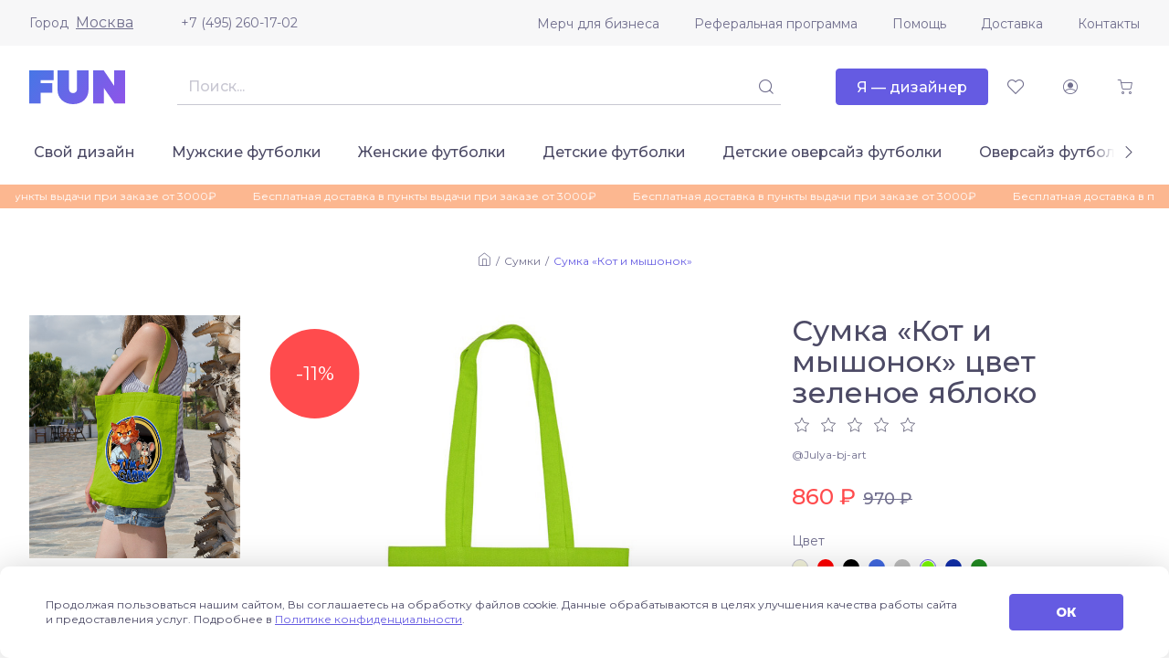

--- FILE ---
content_type: text/html; charset=UTF-8
request_url: https://fun.ru/bags/kot_i_myshonok1/color-greenApple
body_size: 7759
content:
<!DOCTYPE html>
<html lang="ru">
<head>
    <meta charset="utf-8">
    <meta http-equiv="X-UA-Compatible" content="IE=edge">
    <meta name="viewport" content="initial-scale=1, width=device-width">
    <meta name="format-detection" content="telephone=no">
    <link rel="canonical" href="https://fun.ru/bags/kot_i_myshonok1/color-greenApple"/>
    <link rel="apple-touch-icon" sizes="180x180" href="/apple-touch-icon.png">
    <link rel="icon" type="image/png" sizes="32x32" href="/favicon-32x32.png">
    <link rel="icon" type="image/png" sizes="16x16" href="/favicon-16x16.png">
    <link rel="mask-icon" href="/safari-pinned-tab.svg" color="#5bbad5">
    <link rel="manifest" href="/site.webmanifest">
    <meta name="msapplication-TileColor" content="#da532c">
    <meta name="theme-color" content="#ffffff">
        
    <!-- Diginetica -->
    <link rel="preconnect" href="https://cdn.diginetica.net/">
    <!-- Diginetica -->

    <link rel="preconnect" href="https://fonts.gstatic.com">
    <title>Сумка «Кот и мышонок» цвет зеленое яблоко - дизайнер принта Julya-bj-art</title>
    <meta name="description" content="Сумка «Кот и мышонок» зеленое яблоко цвет - автор принта Julya-bj-art купить в интернет-магазине fun.ru">
    <meta name="csrf-param" content="_csrf-fun">
<meta name="csrf-token" content="qcOPAxaUD4N9B0mTPONZlVAgHFmxUhikS9_dLquFQ3ve-t5qXv84xzpgGcZo1jzcKn97O90wVJI8mIlaxu0nAw==">

<link href="https://fonts.googleapis.com/css2?family=Montserrat:wght@400;500;800&amp;amp;display=swap" rel="stylesheet">
<link href="/css/vendor.css?v=1757688326" rel="stylesheet">
<link href="/css/main.css?v=1766740652" rel="stylesheet">
    <!-- Diginetica -->
    <script type="text/javascript">
        var digiScript = document.createElement('script');
        digiScript.src = '//cdn.diginetica.net/7541/client.js';
        digiScript.defer = true;
        digiScript.async = true;
        document.head.appendChild(digiScript);
    </script>
    <!-- Diginetica -->
</head>
<body>


<div class="app js--app">
    <div class="js--app__side-drawer"></div>
    <header class="app__header">
        <div class="app-header js--app-header">
            <div class="app-header__top">
                <div class="container">
                    <div class="app-header__top-inner">
                        <div class="js--user-location user-location">
                            <div class="user-location__toggler">
                                <div class="user-location__toggler-title">Город</div>
                                <div class="user-location__toggler-current"></div>
                            </div>
                        </div>
                        <a class="app-header__tel" href="tel:+74952601702">+7 (495) 260-17-02</a>
                        <ul class="menu app-header__menu">
    <li class="menu__item"><span class="menu__item-wrapper"><a class="menu__link" href="https://merch.fun.ru/" target="_blank">Мерч для бизнеса</a></span></li><li class="menu__item"><span class="menu__item-wrapper"><a class="menu__link" href="https://referral.fun.ru/" target="_blank">Реферальная программа</a></span></li><li class="menu__item"><span class="menu__item-wrapper"><a class="menu__link" href="/help">Помощь</a></span></li><li class="menu__item"><span class="menu__item-wrapper"><a class="menu__link" href="/delivery">Доставка</a></span></li><li class="menu__item"><span class="menu__item-wrapper"><a class="menu__link" href="/contacts">Контакты</a></span></li></ul>
                    </div>
                </div>
            </div>
            <div class="app-header__center">
                <div class="container">
                    <div class="app-header__center-inner">
                        <div class="app-header__side-drawer-btn">
							<div class="js--app-header__side-drawer-btn"></div>
						</div>
						<a class="app-header__logo-link" href="/">
                            <img class="app-header__logo" src="/images/a3f3343021fae2e5629f62d07cf4b340.svg" alt="">
                        </a>

                        <div class="app-header__search">
                            <div class="search js--search">
                                <button class="btn-icon search__mobile-btn _size_small _style_text" type="button">
                                    <span class="btn-icon__inner">
                                        <span class="btn-icon__icon funicon-search"></span>
                                    </span>
                                </button>
                                <div class="search__mainbody">
                                    <div class="search__field">
                                        <div class="textfield search__text-field">
                                            <input class="textfield__control" disabled type="text">
                                        </div>
                                        <button class="btn-icon search__submit _size_small _style_text _disabled" disabled type="button">
                                            <span class="btn-icon__inner">
                                                <span class="btn-icon__icon funicon-search"></span>
                                            </span>
                                        </button>
                                    </div>
                                </div>
                            </div>
                        </div>

                        <div class="app-header__btn-designer">
							<a href="https://designer.fun.ru/" class="btn" target="_blank">
                                <span class="btn__inner"><span class="btn__text">Я — дизайнер</span></span>
							</a>
						</div>

                        <div class="app-header__favorites">
                            <a href="/favorites" class="btn-icon app-header__favorites-btn _size_small _style_text" type="button">
                                <span class="btn-icon__inner">
                                    <span class="btn-icon__icon funicon-heart"></span>
                                </span>
                            </a>
                        </div>

                        <div class="app-header__account">
                            <div class="js--app-header__auth">
                                <button class="btn-icon app-header__account-btn _size_small _style_text _disabled" disabled type="button">
                                    <span class="btn-icon__inner">
                                        <span class="btn-icon__icon funicon-person"></span>
                                    </span>
                                </button>
                            </div>
                        </div>

                        <div class="app-header__cart">
                            <button class="js--app-header__cart-widget btn-icon app-header__cart-btn _size_small _style_text" type="button">
                                <span class="btn-icon__inner">
                                    <span class="btn-icon__icon funicon-shopping-cart"></span>
                                </span>
                            </button>
                        </div>

					</div>
				</div>
			</div>
			<div class="app-header__bottom">
				<div class="container">
					<div class="app-header__bottom-inner">
                        <div class="app-header__rubricator js--app-header__rubricator">
    </div>
					</div>
				</div>
			</div>
		</div>
	</header>
	<main class="app__body">

        <div class="page-promo-line__wrapper">
        <div class="page-promo-line">
            <div class="container">
                <div class="js--marquee" data-vue-marquee="{&quot;rootClasses&quot;:[&quot;promo-line&quot;],&quot;items&quot;:[&quot;Бесплатная доставка в пункты выдачи при заказе от 3000₽&quot;,&quot;Бесплатная доставка в пункты выдачи при заказе от 3000₽&quot;,&quot;Бесплатная доставка в пункты выдачи при заказе от 3000₽&quot;],&quot;isAutoStop&quot;:true,&quot;duration&quot;:25000}"></div>
            </div>
        </div>
    </div>
    
	<div class="page page-product js--product" data-product='{"productModId":9681149}'><div class="container" itemscope itemtype="http://schema.org/Product">
    <header class="page-product__header">
        
<div class="breadcrumbs">
    <div class="breadcrumbs__item"><a class="breadcrumbs__link funicon-home" href="/"></a></div><div class="breadcrumbs__item"><a class="breadcrumbs__link" href="/catalog/bags">Сумки</a></div><div class="breadcrumbs__item"><span class="breadcrumbs__current">Сумка «Кот и мышонок»</span></div></div>
    </header>
    <div class="page-product__layout">
        <div class="page-product__section-1">
            <div class="page-product__title-box">
    <h1 class="page-product__title" itemprop="name">Сумка «Кот и мышонок» цвет зеленое яблоко</h1>
            <div class="page-product__rating">
            <div class="rating js--rating" data-rating='{"value":0}'>
                <span class="rating__star funicon-star"></span>
                <span class="rating__star funicon-star"></span>
                <span class="rating__star funicon-star"></span>
                <span class="rating__star funicon-star"></span>
                <span class="rating__star funicon-star"></span>
            </div>
        </div>
    </div>
<a class="page-product__designer" href="/designer/julya_bj_art">@Julya-bj-art</a>            <div class="page-product__price" itemprop="offers" itemscope itemtype="http://schema.org/Offer">
    <meta itemprop="price" content="860">
    <meta itemprop="priceCurrency" content="RUB">
    <link itemprop="availability" href="http://schema.org/InStock">
            <div class="page-product__price-current">
            <span class="price">860 ₽</span>
        </div>
        <div class="page-product__price-old">
            <span class="price">970 ₽</span>
        </div>
    </div>
            <div class="page-product__controls">
                <div class="product-controls">
                    <div class="product-controls__fieldset">
                        <div class="product-controls__field _color">
	<div class="field">
		<div class="field__wrapper">
			<label class="field__label" for="field-1609238088381.5916"><span class="field__label-text">Цвет</span>
			</label>
			<div class="field__control">
				<div class="field__grid-colors">
                    <div class="color _bordered"><a class="color__label js--product__ajax-link" href="/bags/kot_i_myshonok1/color-beige">
								<span class="color__color-wrapper" title="бежевый">
									<span class="color__color" style="background: #f5f5dc"></span>
								</span>
							</a></div>
						<div class="color"><a class="color__label js--product__ajax-link" href="/bags/kot_i_myshonok1/color-red">
								<span class="color__color-wrapper" title="красный">
									<span class="color__color" style="background: #ff0000"></span>
								</span>
							</a></div>
						<div class="color"><a class="color__label js--product__ajax-link" href="/bags/kot_i_myshonok1/color-black">
								<span class="color__color-wrapper" title="черный">
									<span class="color__color" style="background: #000000"></span>
								</span>
							</a></div>
						<div class="color"><a class="color__label js--product__ajax-link" href="/bags/kot_i_myshonok1/color-brightBlue">
								<span class="color__color-wrapper" title="ярко-синий">
									<span class="color__color" style="background: #4169e1"></span>
								</span>
							</a></div>
						<div class="color"><a class="color__label js--product__ajax-link" href="/bags/kot_i_myshonok1/color-grey">
								<span class="color__color-wrapper" title="серый">
									<span class="color__color" style="background: #bdbdbd"></span>
								</span>
							</a></div>
						<div class="color _active"><a class="color__label js--product__ajax-link" href="/bags/kot_i_myshonok1/color-greenApple">
								<span class="color__color-wrapper" title="зеленое яблоко">
									<span class="color__color" style="background: #7cfc00"></span>
								</span>
							</a></div>
						<div class="color"><a class="color__label js--product__ajax-link" href="/bags/kot_i_myshonok1/color-blue">
								<span class="color__color-wrapper" title="синий">
									<span class="color__color" style="background: #122FAA"></span>
								</span>
							</a></div>
						<div class="color"><a class="color__label js--product__ajax-link" href="/bags/kot_i_myshonok1/color-green">
								<span class="color__color-wrapper" title="зеленый">
									<span class="color__color" style="background: #228b22"></span>
								</span>
							</a></div>
										</div>
			</div>
			<div class="field__error"></div>
			<div class="field__hint"></div>
		</div>
	</div>
</div>
                                            </div>
                    <footer class="product-controls__footer">
                        <div class="product-controls__submit-box">
            <button type="button" class="btn _size_large js--product__submit-btn js--tooltip" data-tooltip='{"content":"Добавить в корзину"}'>            <span class="btn__inner">
                <span class="btn__text">В корзину</span>
            </span>
        </button>    </div>
                        
<div class="product-controls__fav-box">
	<button class="btn-icon btn-favorites js--btn-favorites _style_text"
            type="button"
            data-id="574041">
        <span class="btn-icon__inner">
            <span class="btn-icon__icon funicon-heart"></span>
            <span class="btn-icon__icon _alt funicon-heart-filled"></span>
        </span>
    </button>
</div>
                    </footer>
                </div>
            </div>
            <div class="page-product__delivery">
	<div class="product-delivery js--product-delivery"></div>
</div>
            <div class="page-product__tags">
	<div class="product-tags">
		<div class="product-tags__title">Теги</div>
		<div class="product-tags__list">
            <a href="/catalog/tag-kot" class="product-tags__item">#кот</a><a href="/catalog/tag-mysh" class="product-tags__item">#мышь</a><a href="/catalog/tag-myshka" class="product-tags__item">#мышка</a><a href="/catalog/tag-ryzhiy-kot" class="product-tags__item">#рыжий кот</a><a href="/catalog/tag-multyashki" class="product-tags__item">#мультяшки</a><a href="/catalog/tag-multfilmy" class="product-tags__item">#мультфильмы</a>        </div>
	</div>
</div>
                    </div>
        <div class="page-product__section-2">
            	<div class="product-preview js--product-preview">
		<div class="product-preview__tags">
                            <svg class="discount-tag" viewBox="0 0 110 110">
                    <circle class="discount-tag__circle" cx="55" cy="55" r="55"></circle>
                    <text class="discount-tag__text" x="55" y="55">-11%</text>
                </svg>
                    </div>

        <div class="product-preview__desktop">
            <div class="product-preview__img-box _big">
                <meta itemprop="image" content="https://fun.ru/upload/8e/71/8e71c892c0.jpg">
                <a alt="Сумка «Кот и мышонок» цвет зеленое яблоко" title="Сумка «Кот и мышонок» цвет зеленое яблоко" class="product-preview__img  js--product-preview__glightbox js--product-preview__link" data-type="image" data-alt="Сумка «Кот и мышонок» цвет зеленое яблоко" href="https://fun.ru/upload/8e/71/8e71c892c0.jpg" style="background-image: url(https://fun.ru/upload/8e/71/8e71c892c0.jpg)"></a>
            </div>
            <div class="product-preview__img-box _small-1">
                <a alt="Сумка «Кот и мышонок» цвет зеленое яблоко" title="Сумка «Кот и мышонок» цвет зеленое яблоко" class="product-preview__img  js--product-preview__glightbox js--product-preview__link" data-type="image" data-alt="Сумка «Кот и мышонок» цвет зеленое яблоко" href="https://fun.ru/upload/c4/dd/c4ddc476e9.jpg" style="background-image: url(https://fun.ru/upload/c4/dd/c4ddc476e9.jpg)"></a>
            </div>
            <div class="product-preview__img-box _small-2">
                <a alt="Сумка «Кот и мышонок» цвет зеленое яблоко" title="Сумка «Кот и мышонок» цвет зеленое яблоко" class="product-preview__img  js--product-preview__glightbox js--product-preview__link" data-type="image" data-alt="Сумка «Кот и мышонок» цвет зеленое яблоко" href="https://fun.ru/upload/9b/37/9b3766246e.jpg" style="background-image: url(https://fun.ru/upload/9b/37/9b3766246e.jpg)"></a>
            </div>
        </div>

        <div class="product-preview__mobile">
            <div class="js--product-preview__mobile-slider"></div>
        </div>
    </div>
        </div>
        <div class="page-product__section-3">
            <div class="product-tabs js--product-tabs" data-active-tab="1">
                <div class="tabs">
	<div class="tabs__item">
		<button class="tabs__btn js--product-tabs__tab-btn _active" type="button">Характеристики</button>
	</div>
	<div class="tabs__item">
		<button class="tabs__btn js--product-tabs__tab-btn" type="button">Отзывы</button>
	</div>
	<div class="tabs__item">
		<button class="tabs__btn js--product-tabs__tab-btn" type="button">Размерная сетка</button>
	</div>
</div>                <div class="product-tabs__body">
                    <section class="product-tabs__tab _characteristics">
	<h4 class="product-tabs__tab-title">Характеристики</h4>
	<div class="product-characteristics">
        
<dl class="product-characteristics__item">
    <dt class="product-characteristics__item-title">Материал:</dt>
    <dd class="product-characteristics__item-body" itemprop="description"><p>100% хлопок</p>
</dd>
</dl>

<dl class="product-characteristics__item">
    <dt class="product-characteristics__item-title">Плотность:</dt>
    <dd class="product-characteristics__item-body"><p>220 г/м2</p>
</dd>
</dl>

<dl class="product-characteristics__item">
    <dt class="product-characteristics__item-title">Размер:</dt>
    <dd class="product-characteristics__item-body"><p>35х38 см</p>
</dd>
</dl>

<dl class="product-characteristics__item">
    <dt class="product-characteristics__item-title">Длина ручек:</dt>
    <dd class="product-characteristics__item-body"><p>72 см</p>
</dd>
</dl>
	</div>
</section>
<section class="product-tabs__tab _reviews">
    <div class="js--product-reviews" data-product-reviews='{"rating":0,"reviewPermission":true,"reviewsCount":0,"url":"\/bags\/kot_i_myshonok1\/reviews","urlAdd":"\/bags\/kot_i_myshonok1\/add-review"}'></div></section>
                </div>
            </div>
        </div>
    </div>
    <div class="page-product__extra-products"><h3 class="page__section-title _centered">Другие товары с этим принтом</h3><div class="grid-products js--page-catalog__grid-products"><div class="grid-products__item">
	<div class="catalog-product">
		<div class="catalog-product__fav-btn-box">
            <button class="btn-icon btn-favorites js--btn-favorites _style_text" type="button" data-id="574034">
                <span class="btn-icon__inner">
                    <span class="btn-icon__icon funicon-heart"></span>
                    <span class="btn-icon__icon _alt funicon-heart-filled"></span>
                </span>
            </button>
        </div>
        <a class="catalog-product__img-box" href="/women-tshirts/kot_i_myshonok1">
            <picture title="Женская футболка «Кот и мышонок»" class="catalog-product__img"><source srcset='https://fun.ru/upload/70/bb/70bbf076ec.jpg.700px.webp' media='(-webkit-min-device-pixel-ratio: 2), (min-resolution: 192dpi)' type='image/webp'><source srcset='https://fun.ru/upload/70/bb/70bbf076ec.jpg.350px.webp' type='image/webp'><img src="https://fun.ru/upload/70/bb/70bbf076ec.jpg" alt=""></picture>        </a>
        <a class="catalog-product__title" href="/women-tshirts/kot_i_myshonok1">Женская футболка «Кот и мышонок»</a>
        <a class="catalog-product__designer" href="/designer/julya_bj_art">@Julya-bj-art</a>

                <div class="catalog-product__price">
            <div class="catalog-product__price-prefix">от</div>
                                            <div class="catalog-product__price-cur _accent">
                    <span class="price">990 ₽</span>
                </div>
                                <div class="catalog-product__price-old">
                    <span class="price">1090 ₽</span>
                </div>
                    </div>

    </div>
</div>
<div class="grid-products__item">
	<div class="catalog-product">
		<div class="catalog-product__fav-btn-box">
            <button class="btn-icon btn-favorites js--btn-favorites _style_text" type="button" data-id="574035">
                <span class="btn-icon__inner">
                    <span class="btn-icon__icon funicon-heart"></span>
                    <span class="btn-icon__icon _alt funicon-heart-filled"></span>
                </span>
            </button>
        </div>
        <a class="catalog-product__img-box" href="/tshirts-oversize/kot_i_myshonok1">
            <picture title="Футболка оверсайз «Кот и мышонок»" class="catalog-product__img"><source srcset='https://fun.ru/upload/65/7c/657c30a0b7.jpg.700px.webp' media='(-webkit-min-device-pixel-ratio: 2), (min-resolution: 192dpi)' type='image/webp'><source srcset='https://fun.ru/upload/65/7c/657c30a0b7.jpg.350px.webp' type='image/webp'><img src="https://fun.ru/upload/65/7c/657c30a0b7.jpg" alt=""></picture>        </a>
        <a class="catalog-product__title" href="/tshirts-oversize/kot_i_myshonok1">Футболка оверсайз «Кот и мышонок»</a>
        <a class="catalog-product__designer" href="/designer/julya_bj_art">@Julya-bj-art</a>

                <div class="catalog-product__price">
            <div class="catalog-product__price-prefix">от</div>
                                            <div class="catalog-product__price-cur _accent">
                    <span class="price">1490 ₽</span>
                </div>
                                <div class="catalog-product__price-old">
                    <span class="price">1590 ₽</span>
                </div>
                    </div>

    </div>
</div>
<div class="grid-products__item">
	<div class="catalog-product">
		<div class="catalog-product__fav-btn-box">
            <button class="btn-icon btn-favorites js--btn-favorites _style_text" type="button" data-id="574043">
                <span class="btn-icon__inner">
                    <span class="btn-icon__icon funicon-heart"></span>
                    <span class="btn-icon__icon _alt funicon-heart-filled"></span>
                </span>
            </button>
        </div>
        <a class="catalog-product__img-box" href="/mugs/kot_i_myshonok1">
            <picture title="Кружка «Кот и мышонок»" class="catalog-product__img"><source srcset='https://fun.ru/upload/4f/03/4f03b4a3d1.jpg.700px.webp' media='(-webkit-min-device-pixel-ratio: 2), (min-resolution: 192dpi)' type='image/webp'><source srcset='https://fun.ru/upload/4f/03/4f03b4a3d1.jpg.350px.webp' type='image/webp'><img src="https://fun.ru/upload/4f/03/4f03b4a3d1.jpg" alt=""></picture>        </a>
        <a class="catalog-product__title" href="/mugs/kot_i_myshonok1">Кружка «Кот и мышонок»</a>
        <a class="catalog-product__designer" href="/designer/julya_bj_art">@Julya-bj-art</a>

                <div class="catalog-product__price">
            <div class="catalog-product__price-prefix">от</div>
                                            <div class="catalog-product__price-cur _accent">
                    <span class="price">590 ₽</span>
                </div>
                                <div class="catalog-product__price-old">
                    <span class="price">720 ₽</span>
                </div>
                    </div>

    </div>
</div>
<div class="grid-products__item">
	<div class="catalog-product">
		<div class="catalog-product__fav-btn-box">
            <button class="btn-icon btn-favorites js--btn-favorites _style_text" type="button" data-id="1269310">
                <span class="btn-icon__inner">
                    <span class="btn-icon__icon funicon-heart"></span>
                    <span class="btn-icon__icon _alt funicon-heart-filled"></span>
                </span>
            </button>
        </div>
        <a class="catalog-product__img-box" href="/kids-tshirts-oversize/kot_i_myshonok1">
            <picture title="Детская оверсайз футболка «Кот и мышонок»" class="catalog-product__img _rectangular"><source srcset='https://fun.ru/upload/58/3c/583c2afdf3.jpg.700px.webp' media='(-webkit-min-device-pixel-ratio: 2), (min-resolution: 192dpi)' type='image/webp'><source srcset='https://fun.ru/upload/58/3c/583c2afdf3.jpg.350px.webp' type='image/webp'><img src="https://fun.ru/upload/58/3c/583c2afdf3.jpg" alt=""></picture>        </a>
        <a class="catalog-product__title" href="/kids-tshirts-oversize/kot_i_myshonok1">Детская оверсайз футболка «Кот и мышонок»</a>
        <a class="catalog-product__designer" href="/designer/julya_bj_art">@Julya-bj-art</a>

                <div class="catalog-product__price">
            <div class="catalog-product__price-prefix">от</div>
                                            <div class="catalog-product__price-cur _accent">
                    <span class="price">1390 ₽</span>
                </div>
                                <div class="catalog-product__price-old">
                    <span class="price">1490 ₽</span>
                </div>
                    </div>

    </div>
</div>
<div class="grid-products__item">
	<div class="catalog-product">
		<div class="catalog-product__fav-btn-box">
            <button class="btn-icon btn-favorites js--btn-favorites _style_text" type="button" data-id="574036">
                <span class="btn-icon__inner">
                    <span class="btn-icon__icon funicon-heart"></span>
                    <span class="btn-icon__icon _alt funicon-heart-filled"></span>
                </span>
            </button>
        </div>
        <a class="catalog-product__img-box" href="/kids-tshirts/kot_i_myshonok1">
            <picture title="Детская футболка «Кот и мышонок»" class="catalog-product__img"><source srcset='https://fun.ru/upload/ee/ad/eead9affbb.jpg.700px.webp' media='(-webkit-min-device-pixel-ratio: 2), (min-resolution: 192dpi)' type='image/webp'><source srcset='https://fun.ru/upload/ee/ad/eead9affbb.jpg.350px.webp' type='image/webp'><img src="https://fun.ru/upload/ee/ad/eead9affbb.jpg" alt=""></picture>        </a>
        <a class="catalog-product__title" href="/kids-tshirts/kot_i_myshonok1">Детская футболка «Кот и мышонок»</a>
        <a class="catalog-product__designer" href="/designer/julya_bj_art">@Julya-bj-art</a>

                <div class="catalog-product__price">
            <div class="catalog-product__price-prefix">от</div>
                                            <div class="catalog-product__price-cur _accent">
                    <span class="price">890 ₽</span>
                </div>
                                <div class="catalog-product__price-old">
                    <span class="price">990 ₽</span>
                </div>
                    </div>

    </div>
</div>
<div class="grid-products__item">
	<div class="catalog-product">
		<div class="catalog-product__fav-btn-box">
            <button class="btn-icon btn-favorites js--btn-favorites _style_text" type="button" data-id="574037">
                <span class="btn-icon__inner">
                    <span class="btn-icon__icon funicon-heart"></span>
                    <span class="btn-icon__icon _alt funicon-heart-filled"></span>
                </span>
            </button>
        </div>
        <a class="catalog-product__img-box" href="/hoodie-oversize/kot_i_myshonok1">
            <picture title="Худи оверсайз «Кот и мышонок»" class="catalog-product__img"><source srcset='https://fun.ru/upload/06/ca/06caae62ab.jpg.700px.webp' media='(-webkit-min-device-pixel-ratio: 2), (min-resolution: 192dpi)' type='image/webp'><source srcset='https://fun.ru/upload/06/ca/06caae62ab.jpg.350px.webp' type='image/webp'><img src="https://fun.ru/upload/06/ca/06caae62ab.jpg" alt=""></picture>        </a>
        <a class="catalog-product__title" href="/hoodie-oversize/kot_i_myshonok1">Худи оверсайз «Кот и мышонок»</a>
        <a class="catalog-product__designer" href="/designer/julya_bj_art">@Julya-bj-art</a>

                <div class="catalog-product__price">
            <div class="catalog-product__price-prefix">от</div>
                                            <div class="catalog-product__price-cur _accent">
                    <span class="price">2890 ₽</span>
                </div>
                                <div class="catalog-product__price-old">
                    <span class="price">3490 ₽</span>
                </div>
                    </div>

    </div>
</div>
<div class="grid-products__item">
	<div class="catalog-product">
		<div class="catalog-product__fav-btn-box">
            <button class="btn-icon btn-favorites js--btn-favorites _style_text" type="button" data-id="574040">
                <span class="btn-icon__inner">
                    <span class="btn-icon__icon funicon-heart"></span>
                    <span class="btn-icon__icon _alt funicon-heart-filled"></span>
                </span>
            </button>
        </div>
        <a class="catalog-product__img-box" href="/women-sweatshirts/kot_i_myshonok1">
            <picture title="Женский свитшот «Кот и мышонок»" class="catalog-product__img"><source srcset='https://fun.ru/upload/74/44/74447b0d0f.jpg.700px.webp' media='(-webkit-min-device-pixel-ratio: 2), (min-resolution: 192dpi)' type='image/webp'><source srcset='https://fun.ru/upload/74/44/74447b0d0f.jpg.350px.webp' type='image/webp'><img src="https://fun.ru/upload/74/44/74447b0d0f.jpg" alt=""></picture>        </a>
        <a class="catalog-product__title" href="/women-sweatshirts/kot_i_myshonok1">Женский свитшот «Кот и мышонок»</a>
        <a class="catalog-product__designer" href="/designer/julya_bj_art">@Julya-bj-art</a>

                <div class="catalog-product__price">
            <div class="catalog-product__price-prefix">от</div>
                                            <div class="catalog-product__price-cur _accent">
                    <span class="price">2590 ₽</span>
                </div>
                                <div class="catalog-product__price-old">
                    <span class="price">3090 ₽</span>
                </div>
                    </div>

    </div>
</div>
<div class="grid-products__item">
	<div class="catalog-product">
		<div class="catalog-product__fav-btn-box">
            <button class="btn-icon btn-favorites js--btn-favorites _style_text" type="button" data-id="574042">
                <span class="btn-icon__inner">
                    <span class="btn-icon__icon funicon-heart"></span>
                    <span class="btn-icon__icon _alt funicon-heart-filled"></span>
                </span>
            </button>
        </div>
        <a class="catalog-product__img-box" href="/diary/kot_i_myshonok1">
            <picture title="Ежедневник «Кот и мышонок»" class="catalog-product__img"><source srcset='https://fun.ru/upload/72/de/72de8f4fa8.jpg.700px.webp' media='(-webkit-min-device-pixel-ratio: 2), (min-resolution: 192dpi)' type='image/webp'><source srcset='https://fun.ru/upload/72/de/72de8f4fa8.jpg.350px.webp' type='image/webp'><img src="https://fun.ru/upload/72/de/72de8f4fa8.jpg" alt=""></picture>        </a>
        <a class="catalog-product__title" href="/diary/kot_i_myshonok1">Ежедневник «Кот и мышонок»</a>
        <a class="catalog-product__designer" href="/designer/julya_bj_art">@Julya-bj-art</a>

                <div class="catalog-product__price">
            <div class="catalog-product__price-prefix">от</div>
                                            <div class="catalog-product__price-cur _accent">
                    <span class="price">1180 ₽</span>
                </div>
                                <div class="catalog-product__price-old">
                    <span class="price">1280 ₽</span>
                </div>
                    </div>

    </div>
</div>
<div class="grid-products__item">
	<div class="catalog-product">
		<div class="catalog-product__fav-btn-box">
            <button class="btn-icon btn-favorites js--btn-favorites _style_text" type="button" data-id="574033">
                <span class="btn-icon__inner">
                    <span class="btn-icon__icon funicon-heart"></span>
                    <span class="btn-icon__icon _alt funicon-heart-filled"></span>
                </span>
            </button>
        </div>
        <a class="catalog-product__img-box" href="/men-tshirts/kot_i_myshonok1">
            <picture title="Мужская футболка «Кот и мышонок»" class="catalog-product__img"><source srcset='https://fun.ru/upload/3f/72/3f72fda13e.jpg.700px.webp' media='(-webkit-min-device-pixel-ratio: 2), (min-resolution: 192dpi)' type='image/webp'><source srcset='https://fun.ru/upload/3f/72/3f72fda13e.jpg.350px.webp' type='image/webp'><img src="https://fun.ru/upload/3f/72/3f72fda13e.jpg" alt=""></picture>        </a>
        <a class="catalog-product__title" href="/men-tshirts/kot_i_myshonok1">Мужская футболка «Кот и мышонок»</a>
        <a class="catalog-product__designer" href="/designer/julya_bj_art">@Julya-bj-art</a>

                <div class="catalog-product__price">
            <div class="catalog-product__price-prefix">от</div>
                                            <div class="catalog-product__price-cur _accent">
                    <span class="price">990 ₽</span>
                </div>
                                <div class="catalog-product__price-old">
                    <span class="price">1090 ₽</span>
                </div>
                    </div>

    </div>
</div>
<div class="grid-products__item">
	<div class="catalog-product">
		<div class="catalog-product__fav-btn-box">
            <button class="btn-icon btn-favorites js--btn-favorites _style_text" type="button" data-id="574039">
                <span class="btn-icon__inner">
                    <span class="btn-icon__icon funicon-heart"></span>
                    <span class="btn-icon__icon _alt funicon-heart-filled"></span>
                </span>
            </button>
        </div>
        <a class="catalog-product__img-box" href="/men-sweatshirts/kot_i_myshonok1">
            <picture title="Мужской свитшот «Кот и мышонок»" class="catalog-product__img"><source srcset='https://fun.ru/upload/c4/76/c4764b11cf.jpg.700px.webp' media='(-webkit-min-device-pixel-ratio: 2), (min-resolution: 192dpi)' type='image/webp'><source srcset='https://fun.ru/upload/c4/76/c4764b11cf.jpg.350px.webp' type='image/webp'><img src="https://fun.ru/upload/c4/76/c4764b11cf.jpg" alt=""></picture>        </a>
        <a class="catalog-product__title" href="/men-sweatshirts/kot_i_myshonok1">Мужской свитшот «Кот и мышонок»</a>
        <a class="catalog-product__designer" href="/designer/julya_bj_art">@Julya-bj-art</a>

                <div class="catalog-product__price">
            <div class="catalog-product__price-prefix">от</div>
                                            <div class="catalog-product__price-cur _accent">
                    <span class="price">2590 ₽</span>
                </div>
                                <div class="catalog-product__price-old">
                    <span class="price">3090 ₽</span>
                </div>
                    </div>

    </div>
</div>
<div class="grid-products__item">
	<div class="catalog-product">
		<div class="catalog-product__fav-btn-box">
            <button class="btn-icon btn-favorites js--btn-favorites _style_text" type="button" data-id="574038">
                <span class="btn-icon__inner">
                    <span class="btn-icon__icon funicon-heart"></span>
                    <span class="btn-icon__icon _alt funicon-heart-filled"></span>
                </span>
            </button>
        </div>
        <a class="catalog-product__img-box" href="/men-hoodies/kot_i_myshonok1">
            <picture title="Мужская толстовка «Кот и мышонок»" class="catalog-product__img"><source srcset='https://fun.ru/upload/41/e8/41e8665661.jpg.700px.webp' media='(-webkit-min-device-pixel-ratio: 2), (min-resolution: 192dpi)' type='image/webp'><source srcset='https://fun.ru/upload/41/e8/41e8665661.jpg.350px.webp' type='image/webp'><img src="https://fun.ru/upload/41/e8/41e8665661.jpg" alt=""></picture>        </a>
        <a class="catalog-product__title" href="/men-hoodies/kot_i_myshonok1">Мужская толстовка «Кот и мышонок»</a>
        <a class="catalog-product__designer" href="/designer/julya_bj_art">@Julya-bj-art</a>

                <div class="catalog-product__price">
            <div class="catalog-product__price-prefix">от</div>
                                            <div class="catalog-product__price-cur _accent">
                    <span class="price">2690 ₽</span>
                </div>
                                <div class="catalog-product__price-old">
                    <span class="price">3290 ₽</span>
                </div>
                    </div>

    </div>
</div>
</div></div>    <div class="js--product__confirm-add-to-cart"></div>
</div>
</div>
	</main>
	<footer class="app__footer">
		<div class="app-footer">
			<div class="app-footer__top">
				<div class="container">
					<div class="app-footer__top-inner">
						<section class="app-footer__top-section _menu">
							<div class="app-footer__top-section-inner">
								<h3 class="app-footer__top-section-title">Разделы</h3>
                                <ul class="menu app-footer__menu _rubricator">
    <li class="menu__item"><span class="menu__item-wrapper"><a class="menu__link" href="/catalog/men-tshirts"><span class="menu__item-text-1">Мужские футболки</span></a></span></li><li class="menu__item"><span class="menu__item-wrapper"><a class="menu__link" href="/catalog/women-tshirts"><span class="menu__item-text-1">Женские футболки</span></a></span></li><li class="menu__item"><span class="menu__item-wrapper"><a class="menu__link" href="/catalog/kids-tshirts"><span class="menu__item-text-1">Детские футболки</span></a></span></li><li class="menu__item"><span class="menu__item-wrapper"><a class="menu__link" href="/catalog/kids-tshirts-oversize"><span class="menu__item-text-1">Детские оверсайз футболки</span></a></span></li><li class="menu__item"><span class="menu__item-wrapper"><a class="menu__link" href="/catalog/tshirts-oversize"><span class="menu__item-text-1">Оверсайз футболки</span></a></span></li><li class="menu__item"><span class="menu__item-wrapper"><a class="menu__link" href="/catalog/hoodie-oversize"><span class="menu__item-text-1">Оверсайз худи</span></a></span></li><li class="menu__item"><span class="menu__item-wrapper"><a class="menu__link" href="/catalog/men-hoodies"><span class="menu__item-text-1">Мужские толстовки</span></a></span></li><li class="menu__item"><span class="menu__item-wrapper"><a class="menu__link" href="/catalog/men-sweatshirts"><span class="menu__item-text-1">Мужские свитшоты</span></a></span></li><li class="menu__item"><span class="menu__item-wrapper"><a class="menu__link" href="/catalog/women-sweatshirts"><span class="menu__item-text-1">Женские свитшоты</span></a></span></li><li class="menu__item"><span class="menu__item-wrapper"><a class="menu__link" href="/catalog?category=bags"><span class="menu__item-text-1">Сумки</span></a></span></li><li class="menu__item"><span class="menu__item-wrapper"><a class="menu__link" href="/catalog/diary"><span class="menu__item-text-1">Ежедневники</span></a></span></li><li class="menu__item"><span class="menu__item-wrapper"><a class="menu__link" href="/catalog/mugs"><span class="menu__item-text-1">Кружки</span></a></span></li><li class="menu__item"><span class="menu__item-wrapper"><a class="menu__link" href="/catalog/bottle"><span class="menu__item-text-1">Бутылки для воды</span></a></span></li><li class="menu__item"><span class="menu__item-wrapper"><a class="menu__link" href="/catalog/thermos"><span class="menu__item-text-1">Термосы</span></a></span></li></ul>                                <ul class="menu app-footer__menu _pages">
    <li class="menu__item"><span class="menu__item-wrapper"><a class="menu__link" href="/about"><span class="menu__item-text-1">О компании</span></a></span></li><li class="menu__item"><span class="menu__item-wrapper"><a class="menu__link" href="/delivery"><span class="menu__item-text-1">Доставка</span></a></span></li><li class="menu__item"><span class="menu__item-wrapper"><a class="menu__link" href="/help"><span class="menu__item-text-1">Помощь</span></a></span></li><li class="menu__item"><span class="menu__item-wrapper"><a class="menu__link" href="/contacts"><span class="menu__item-text-1">Контакты</span></a></span></li></ul>							</div>
						</section>
						<div class="app-footer__top-section-wrapper">
                            <section class="app-footer__top-section _contacts">
	<div class="app-footer__top-section-inner">
		<h3 class="app-footer__top-section-title">Контакты</h3>
        <a class="app-footer__link-email" href="mailto:info@fun.ru">info@fun.ru</a>
        <a class="app-footer__link-tel" href="tel:+74952601702">
            +7 (495) 260-17-02        </a>
        <a class="app-footer__link-terms" href="/terms">Публичная оферта</a>
        <a class="app-footer__link-privacy" href="/privacy">Политика конфиденциальности</a>
        <a class="app-footer__link-consent" href="/consent">Согласие на обработку персональных данных</a>
    </div>
</section>
                            <section class="app-footer__top-section _social">
	<div class="app-footer__top-section-inner">
		<h3 class="app-footer__top-section-title">Соцсети</h3>

        <div class="menu-social">
            			<div class="menu-social__item">
				<a class="btn-icon _style_text" href="https://vk.com/funru_shop" target="_blank">
                    <span class="btn-icon__inner">
                        <span class="btn-icon__icon funicon-vk"></span>
                    </span>
                </a>
			</div>

            
                    </div>
    </div>
</section>
						</div>
					</div>
				</div>
			</div>
            <div class="app-footer__bottom">
                <div class="container">
                    <div class="app-footer__bottom-inner">
                        <div class="app-footer__copy">© Все права защищены</div>
                        <div class="app-footer__payment-method"></div>
                    </div>
                </div>
            </div>
        </div>
    </footer>

                    <div class="js--app__auth-modal"></div>
    
        <div class="js--app__alert"></div>

        <div class="js--app__portal-modal"></div>

    
        <div class="js--app__portal-top-alert"></div>

        <div class="js--app__cookie-alert"></div>
</div>
<script src="/js/vendor.js?v=1763105718"></script>
<script src="/js/main.js?v=1769092983"></script>
<script>
    (function(m,e,t,r,i,k,a){m[i]=m[i]||function(){(m[i].a=m[i].a||[]).push(arguments)};
        m[i].l=1*new Date();k=e.createElement(t),a=e.getElementsByTagName(t)[0],k.async=1,k.src=r,a.parentNode.insertBefore(k,a)})
    (window, document, "script", "https://mc.yandex.ru/metrika/tag.js", "ym");

    ym(81807958, "init", {
        clickmap:true,
        trackLinks:true,
        accurateTrackBounce:true,
        webvisor:true
    });
</script>
<noscript><img src="https://mc.yandex.ru/watch/81807958" style="position:absolute; left:-9999px;" alt=""></noscript>

<script>
    var _rcct = "fdae90eb8c6a0a461ab0004162fb8c9f7e573f1f0faaf48bdda76c49b650860f";
    !function (t) {
        var a = t.getElementsByTagName("head")[0];
        var c = t.createElement("script");
        c.src = "//c.retailcrm.tech/widget/loader.js";
        a.appendChild(c);
    } (document);
</script>

</body>
</html>


--- FILE ---
content_type: application/javascript; charset=utf-8
request_url: https://fun.ru/js/main.js?v=1769092983
body_size: 131313
content:
/*! For license information please see main.js.LICENSE.txt */
!function(){var t,e,n,r={61212:function(t,e,n){"use strict";n.d(e,{Z:function(){return V},e:function(){return $}});var r=n(9669),i=n.n(r),s="/basket/status",o="/dadata/address-or-metro",a="/order/postomats-and-points",c="/order/cost",l="/user/info",u="/basket/set-product-mod-count",d="/promocode",p={getOptions:function(){return new Promise((function(t,e){$.get("/site/options").then((function(e){var n=e.data;return t(n)})).catch((function(t){return e(t)}))}))},getCatalogMenu:function(){return new Promise((function(t,e){$.get("/catalog/menu-json").then((function(e){var n=e.data;return t(n)})).catch((function(t){return e(t)}))}))},getSearchPanelData:function(){return new Promise((function(t,e){$.get("/site/search-panel").then((function(e){var n=e.data;return t(n)})).catch((function(t){return e(t)}))}))},setPromocode:function(t){return new Promise((function(e,n){var r={namePromo:t};$.post(d,r).then((function(t){var n=t.data;return e(n)})).catch((function(t){return n(t)}))}))},deletePromocode:function(t){return new Promise((function(e,n){$.delete(d,{data:{namePromo:t}}).then((function(t){var n=t.data;return e(n)})).catch((function(t){return n(t)}))}))},getSubscribe:function(t){return new Promise((function(e,n){$.post("/subscribe",{email:t}).then((function(t){return e(t)})).catch((function(t){return n(t)}))}))}},f={signIn:function(t){return new Promise((function(e,n){$.post("/login",t).then((function(t){return e(t)})).catch((function(t){return n(t)}))}))},signUp:function(t){return new Promise((function(e,n){$.post("/signup",t).then((function(t){return e(t)})).catch((function(t){return n(t)}))}))},restorePass:function(t){return new Promise((function(e,n){$.post("/restore-pass",t).then((function(t){return e(t)})).catch((function(t){return n(t)}))}))},newPass:function(t,e){return new Promise((function(n,r){$.post(t,e).then((function(t){return n(t)})).catch((function(t){return r(t)}))}))}},m={getCert:function(t,e){return new Promise((function(n,r){$.get("/order/get-certificate",{params:{name:t,pin:e}}).then((function(t){var e=t.data;return n(e)})).catch((function(t){return r(t)}))}))},getDataCart:function(t){return new Promise((function(e,n){$.get(s,{params:t}).then((function(t){var n=t.data;return e(n)})).catch((function(t){return n(t)}))}))},fetch:function(t){return new Promise((function(e,n){$.get(s,{params:t}).then((function(t){var n=t.data;return e(n)})).catch((function(t){return n(t)}))}))},addProduct:function(t){return new Promise((function(e,n){$.post("/basket/add-product-mod",t).then((function(t){return e(t)})).catch((function(t){return n(t)}))}))},removeProduct:function(t){var e=t.basketProductModId,n=t.productModId,r=t.article;return new Promise((function(t,i){var s={basketProductModId:e,productModId:n,article:r,count:0};$.post(u,s).then((function(){return t()})).catch((function(t){return i(t)}))}))},setProductCount:function(t){var e=t.basketProductModId,n=t.productModId,r=t.count;return new Promise((function(t,i){var s={basketProductModId:e,productModId:n,count:r};$.post(u,s).then((function(){return t()})).catch((function(t){return i(t)}))}))},getDeliveryOptions:function(t){return new Promise((function(e,n){$.get("/cart/delivery-options",{params:{city:t}}).then((function(t){var n=t.data;return e(n)})).catch((function(t){return n(t)}))}))},placeOrder:function(t){return new Promise((function(e,n){$.post("/order/create",t).then((function(t){var n=t.data;return e(n)})).catch((function(t){return n(t)}))}))},addCustom:function(t){return new Promise((function(e,n){$.post("/basket/add-custom",t).then((function(t){var n=t.data;return e(n)})).catch((function(t){return n(t)}))}))},getPack:function(){return new Promise((function(t,e){$.get("/product/get-packs").then((function(e){var n=e.data;return t(n)})).catch((function(t){return e(t)}))}))},setPack:function(t){var e=t.basketProductModId;return new Promise((function(t,n){$.post("/basket/set-pack",{basketProductModId:e}).then((function(e){return t(e)})).catch((function(t){return n(t)}))}))},subscribeModal:function(t){var e=t.productModId,n=t.email;return new Promise((function(t,r){$.post("/product/subscribe",{productModId:e,email:n}).then((function(e){return t(e)})).catch((function(t){return r(t)}))}))}},h={pageByFilter:function(t,e){return new Promise((function(n,r){$.post(t,e).then((function(t){var e=t.data;return n(e)})).catch((function(t){return r(t)}))}))},pageByUrl:function(t){return new Promise((function(e,n){$.get(t).then((function(t){var n=t.data;return e(n)})).catch((function(t){return n(t)}))}))},loadCatalogItems:function(t){return new Promise((function(e,n){$.get(t,{params:{mode:"showMore"}}).then((function(t){var n=t.data;return e(n)})).catch((function(t){return n(t)}))}))},getCatalogBanners:function(t){return new Promise((function(e,n){$.get("/catalog/banners-for-category-json",{params:{category:t}}).then((function(t){var n=t.data;return e(n)})).catch((function(t){return n(t)}))}))}},v={sendHelpForm:function(t){return new Promise((function(e,n){$.post("/contact/help",t).then((function(t){return e(t)})).catch((function(t){return n(t)}))}))}},_={getCity:function(t){return new Promise((function(e,n){$.get("/dadata/city",{params:{string:t}}).then((function(t){var n=t.data;return e(n)})).catch((function(t){return n(t)}))}))},findCity:function(t){return new Promise((function(e,n){$.get("/order/find-city",{params:{string:t}}).then((function(t){var n=t.data;return e(n)})).catch((function(t){return n(t)}))}))},getAddress:function(t,e){return new Promise((function(n,r){$.get(o,{params:{string:t,city:e}}).then((function(t){var e=t.data;return n(e)})).catch((function(t){return r(t)}))}))},getAddressKladr:function(t,e){return new Promise((function(n,r){$.get(o,{params:{string:t,city:e}}).then((function(t){var e=t.data;return n(e)})).catch((function(t){return r(t)}))}))},getAddressOrMetro:function(t,e){return new Promise((function(n,r){$.get("/dadata/address-or-metro",{params:{string:t,city:e}}).then((function(t){var e=t.data;return n(e)})).catch((function(t){return r(t)}))}))},validateAddressCityStreetHouse:function(t){return new Promise((function(e,n){$.get("/dadata/address-validate",{params:{string:t}}).then((function(t){var n=t.data;return e(n)})).catch((function(t){return n(t)}))}))}},g={getPostomatsAndPoints:function(){return new Promise((function(t,e){$.get(a).then((function(e){var n=e.data;t(n)})).catch((function(t){return e(t)}))}))},getPostomatsSelfDelivery:function(){return new Promise((function(t,e){$.get("/order/tochki-samovivoza").then((function(e){var n=e.data;t(n)})).catch((function(t){return e(t)}))}))},getPostomatsAndPointsByLocation:function(t){return new Promise((function(e,n){$.get(a,{params:{locality:t.locality,region:t.region}}).then((function(t){var n=t.data;return e(n)})).catch((function(t){return n(t)}))}))},getPricesAndTimings:function(t){return new Promise((function(e,n){$.get(c,{params:{locality:t.locality,region:t.region}}).then((function(t){var n=t.data;return e(n)})).catch((function(t){return n(t)}))}))},getPricesAndTimingsKladr:function(t,e,n){return new Promise((function(r,i){var s={locality:t.locality,region:t.region};n&&(s.paymentType=n),e&&(s.productModId=e),$.get(c,{params:s}).then((function(t){var e=t.data;return r(e)})).catch((function(t){return i(t)}))}))},getPointData:function(t){var e=t.id,n=t.isSelf;return new Promise((function(t,r){var i=n?"/order/tochka-samovivoza":"/order/point";$.get(i,{params:{id:e}}).then((function(e){var n=e.data;return t(n)})).catch((function(t){return r(t)}))}))},getNearestDeliveryDataByLocation:function(t){var e=t.locality,n=t.region;return new Promise((function(t,r){$.get("/order/delivery-by-location",{params:{locality:e,region:n}}).then((function(e){var n=e.data;return t(n)})).catch((function(t){return r(t)}))}))}},b=n(4942),y=function(t){var e=arguments.length>1&&void 0!==arguments[1]?arguments[1]:1,n=arguments.length>2&&void 0!==arguments[2]?arguments[2]:1;return new Promise((function(r,i){$.get(t,{params:{page:n,status:e}}).then((function(t){var e=t.data;return r(e)})).catch((function(t){return i(t)}))}))},C=function(t){var e=arguments.length>1&&void 0!==arguments[1]?arguments[1]:null;return new Promise((function(n,r){$.get(t,{params:{print_id:e}}).then((function(t){var e=t.data;return n(e)})).catch((function(t){return r(t)}))}))},w=function(t,e){return new Promise((function(n,r){$.post(t,e).then((function(t){return n(t)})).catch((function(t){return r(t)}))}))},S=function(t,e){return new Promise((function(n,r){var i={printId:e};$.post(t,i).then((function(){return n()})).catch((function(t){return r(t)}))}))},P=function(t,e){return new Promise((function(n,r){$.get(t,{params:{period:e}}).then((function(t){var e=t.data;return n(e)})).catch((function(t){return r(t)}))}))},k=function(t,e){var n=arguments.length>2&&void 0!==arguments[2]?arguments[2]:1;return new Promise((function(r,i){$.get(t,{params:{filter:e,page:n}}).then((function(t){var e=t.data;return r(e)})).catch((function(t){return i(t)}))}))},E=function(t,e){return new Promise((function(n,r){$.get(t,{params:{filter:e}}).then((function(t){var e=t.data;return n(e)})).catch((function(t){return r(t)}))}))},x=function(t){return new Promise((function(e,n){$.get(t).then((function(t){var n=t.data;return e(n)})).catch((function(t){return n(t)}))}))};function O(t,e){var n=Object.keys(t);if(Object.getOwnPropertySymbols){var r=Object.getOwnPropertySymbols(t);e&&(r=r.filter((function(e){return Object.getOwnPropertyDescriptor(t,e).enumerable}))),n.push.apply(n,r)}return n}function D(t){for(var e=1;e<arguments.length;e++){var n=null!=arguments[e]?arguments[e]:{};e%2?O(Object(n),!0).forEach((function(e){(0,b.Z)(t,e,n[e])})):Object.getOwnPropertyDescriptors?Object.defineProperties(t,Object.getOwnPropertyDescriptors(n)):O(Object(n)).forEach((function(e){Object.defineProperty(t,e,Object.getOwnPropertyDescriptor(n,e))}))}return t}var I,L={fetchProducts:function(){var t=(arguments.length>0&&void 0!==arguments[0]?arguments[0]:{}).isOwnDesign,e=void 0!==t&&t,n=arguments.length>1&&void 0!==arguments[1]?arguments[1]:{};return new Promise((function(t,r){var i={};i.params=D(e?{"own-design":!0}:{},n),$.get("/designer-ajax/products",i).then((function(e){var n=e.data;return t(n)})).catch((function(t){return r(t)}))}))},fetchPrints:function(t){var e=4,n=1;return t&&(e=t.status?t.status:4,n=t.number?t.number:1),y("/designer-ajax/prints",e,n)},fetchPrint:function(){return C("/designer-ajax/print",arguments.length>0&&void 0!==arguments[0]?arguments[0]:null)},save:function(t){return w("/designer-ajax/save-print",t)},deletePrint:function(t){return S("/designer-ajax/delete-print",t)},fetchPrintsTopList:function(t){return P("/designer-ajax/prints-top-list",t)},payout:function(t){return new Promise((function(e,n){var r={form:t};$.post("/designer-ajax/payout",r).then((function(t){return e(t)})).catch((function(t){return n(t)}))}))},fetchSales:function(t,e){return k("/designer-ajax/sales",t,e)},fetchPayouts:function(t){return E("/designer-ajax/payouts",t)},fetchDesignerInfo:function(t){var e="/designer-ajax/info?role="+"".concat(t?"referral":"designer");return x(e)}},A={saveShopSettings:function(t,e){return new Promise((function(n,r){var i="/designer/%url%/settings".replace("%url%",e);$.post(i,t,{headers:{"Content-Type":"multipart/form-data"}}).then((function(t){return n(t)})).catch((function(t){return r(t)}))}))},pageByFilter:function(t,e){return new Promise((function(n,r){$.post(t,e).then((function(t){var e=t.data;return n(e)})).catch((function(t){return r(t)}))}))},pageByUrl:function(t){return new Promise((function(e,n){$.get(t).then((function(t){var n=t.data;return e(n)})).catch((function(t){return n(t)}))}))},loadDesignerShopItems:function(t){return new Promise((function(e,n){$.get(t,{params:{mode:"showMore"}}).then((function(t){var n=t.data;return e(n)})).catch((function(t){return n(t)}))}))}},Z={fetch:function(){return new Promise((function(t,e){$.get("/orders").then((function(e){var n=e.data;return t(n)})).catch((function(t){return e(t)}))}))},cancelOrder:function(t){var e=t.number;return new Promise((function(t,n){$.post("/cancel-order",{number:e}).then((function(e){return t(e)})).catch((function(t){return n(t)}))}))}},R={fetchRecommendedProducts:function(){return new Promise((function(t,e){$.get("/recommended").then((function(e){var n=e.data;return t(n)})).catch((function(t){return e(t)}))}))},fetchStarmapProduct:function(t){return new Promise((function(e,n){$.get("".concat(t).concat("/stars-params")).then((function(t){var n=t.data;return e(n)})).catch((function(t){return n(t)}))}))},addProductToFavorites:function(t){var e=t.id;return new Promise((function(t,n){$.post("/favorites/add",{id:e}).then((function(e){return t(e)})).catch((function(t){return n(t)}))}))},removeProductFromFavorites:function(t){var e=t.id;return new Promise((function(t,n){$.post("/favorites/remove",{id:e}).then((function(e){return t(e)})).catch((function(t){return n(t)}))}))},fetchFavorites:function(){return new Promise((function(t,e){$.get("/favorites").then((function(e){var n=e.data;return t(n)})).catch((function(t){return e(t)}))}))},getReviews:function(t){var e=t.url,n=t.limit,r=void 0===n?null:n,i=t.offset,s=void 0===i?null:i;return new Promise((function(t,n){var i={params:{}};r&&(i.params.limit=r),s&&(i.params.offset=s),$.get(e,i).then((function(e){var n=e.data;return t(n)})).catch((function(t){return n(t)}))}))},sendReview:function(t){var e=t.url,n=t.data;return new Promise((function(t,r){$.post(e,n).then((function(e){return t(e)})).catch((function(t){return r(t)}))}))}},M={fetch:function(){return new Promise((function(t,e){$.get(l).then((function(e){return t(e)})).catch((function(t){return e(t)}))}))},getDataUser:function(){return new Promise((function(t,e){$.get(l).then((function(e){return t(e)})).catch((function(t){return e(t)}))}))},fetchCurrentLocation:function(){return new Promise((function(t,e){$.get("/user/location").then((function(e){return t(e)})).catch((function(t){return e(t)}))}))},updateCurrentLocation:function(t){return new Promise((function(e,n){$.post("/user/location",{location:t}).then((function(){return e()})).catch((function(t){return n(t)}))}))},updateSettings:function(t){return new Promise((function(e,n){$.post("/user/settings",t).then((function(t){return e(t)})).catch((function(t){return n(t)}))}))},updateSettingsAvatar:function(t){return new Promise((function(e,n){$.post("/user/avatar",t,{headers:{"Content-Type":"multipart/form-data"}}).then((function(t){return e(t)})).catch((function(t){return n(t)}))}))},uploadUserScan:function(t,e){return new Promise((function(n,r){$.post("".concat("/user/upload-scan","?index=").concat(e),t,{headers:{"Content-Type":"multipart/form-data"}}).then((function(t){return n(t)})).catch((function(t){return r(t)}))}))},loadPayoutFormParams:function(){return new Promise((function(t,e){$.get("/user/payout-form-params").then((function(e){var n=e.data;return t(n)})).catch((function(t){return e(t)}))}))}},F={fetch:function(){return new Promise((function(t,e){$.get("/shop/settings").then((function(e){return t(e)})).catch((function(t){return e(t)}))}))},saveBloggerShopSettings:function(t){return new Promise((function(e,n){$.post("/shop/settings",t,{headers:{"Content-Type":"multipart/form-data"}}).then((function(t){return e(t)})).catch((function(t){return n(t)}))}))},fetchModalDomen:function(){return new Promise((function(t,e){$.get("/shop/modal-domen").then((function(e){return t(e)})).catch((function(t){return e(t)}))}))}},T={fetchPrints:function(t){var e=4,n=1;return t&&(e=t.status?t.status:4,n=t.number?t.number:1),y("/blogger-ajax/prints",e,n)},fetchPrint:function(){return C("/blogger-ajax/print",arguments.length>0&&void 0!==arguments[0]?arguments[0]:null)},deletePrint:function(t){return S("/blogger-ajax/delete-print",t)},savePrint:function(t){return w("/blogger-ajax/save-print",t)},fetchPrintsTopList:function(t){return P("/blogger-ajax/prints-top-list",t)},fetchSales:function(t){return k("/blogger-ajax/sales",t)},fetchPayouts:function(t){return E("/blogger-ajax/payouts",t)}},B={fetchSales:function(t){return k("/referral-ajax/sales",t)},fetchPayouts:function(t){return E("/referral-ajax/payouts",t)}},N={getStarmapBaseOptions:function(){var t=arguments.length>0&&void 0!==arguments[0]?arguments[0]:"";return new Promise((function(e,n){$.get("/starmap/products/"+t).then((function(t){var n=t.data;return e(n)})).catch((function(t){return n(t)}))}))},findCityWorldWide:function(t,e){return new Promise((function(n,r){$.get("/starmap/find-city-worldwide",{params:{string:t},signal:e}).then((function(t){var e=t.data;return n(e)})).catch((function(t){return r(t)}))}))},fetchStarmap:function(){return new Promise((function(t,e){$.get("/starmap/base").then((function(e){return t(e)})).catch((function(t){return e(t)}))}))},getOptions:function(){return new Promise((function(t,e){$.get("/starmap/options").then((function(e){return t(e)})).catch((function(t){return e(t)}))}))}},j=n(38909),$=i().create({baseURL:void 0,headers:(I={"X-Requested-With":"XMLHttpRequest"},I["X-CSRF-TOKEN"]=document.querySelector("meta[name=csrf-token]").content,I)});function U(t){t.response&&t.response.data&&t.response.data.alerts&&t.response.data.alerts.forEach((function(t){(0,j.h)(t)}))}$.interceptors.response.use((function(t){var e;return U({response:t}),(e={response:t}).response&&e.response.data&&e.response.data.redirectTo&&(window.location.href=e.response.data.redirectTo),t}),(function(t){return t&&"canceled"===t.message||(U(t),t.response&&t.response.data&&(t.response.data.alerts||t.response.data.fields)||(0,j.S)()),Promise.reject(t)}));var V={app:p,auth:f,cart:m,catalog:h,contact:v,dadata:_,delivery:g,designer:L,designerShop:A,orders:Z,product:R,user:M,customShop:F,blogger:T,referral:B,pichshopStarmap:N}},58453:function(t,e,n){"use strict";n.d(e,{RG:function(){return v},NK:function(){return m},y2:function(){return h}});var r=n(9669),i=n.n(r),s=n(38909);function o(t){t&&t.data&&t.data.alerts&&t.data.alerts.forEach((function(t){(0,s.h)(t)}))}var a,c,l=i().create({baseURL:void 0,headers:(a={"X-Requested-With":"XMLHttpRequest"},c=document.querySelector("meta[name=csrf-token]"),c&&(a["X-CSRF-TOKEN"]=c.content),a)});!function(t){t.interceptors.response.use((function(t){return o(t),t}),(function(t){return t&&"canceled"===t.message||(t.response&&o(t.response),t.response&&t.response.data&&(t.response.data.alerts||t.response.data.fields)||(0,s.S)()),Promise.reject(t)}))}(l),function(t){t.interceptors.response.use((function(t){return function(t){t&&t.data&&t.data.redirectTo&&(window.location.href=t.data.redirectTo)}(t),t}),(function(t){return Promise.reject(t)}))}(l);var u=l,d="/designer-ajax/svg-to-png",p="/designer-ajax/double-print",f="/designer-ajax/save-double";function m(t){return new Promise((function(e,n){u.post(d,{svg:t},{responseType:"blob"}).then((function(t){return e(t.data)})).catch((function(t){return n(t)}))}))}function h(t){return new Promise((function(e,n){u.post(f,t).then((function(t){return e(t.data)})).catch((function(t){return n(t)}))}))}function v(t){return new Promise((function(e,n){u.get(p,{params:{id:t}}).then((function(t){return e(t.data)})).catch((function(t){return n(t)}))}))}},16165:function(t,e,n){"use strict";var r=n(15861),i=n(15671),s=n(43144),o=n(79340),a=n(73930),c=n(61120),l=n(64687),u=n.n(l);function d(t){var e=function(){if("undefined"==typeof Reflect||!Reflect.construct)return!1;if(Reflect.construct.sham)return!1;if("function"==typeof Proxy)return!0;try{return Boolean.prototype.valueOf.call(Reflect.construct(Boolean,[],(function(){}))),!0}catch(t){return!1}}();return function(){var n,r=(0,c.Z)(t);if(e){var i=(0,c.Z)(this).constructor;n=Reflect.construct(r,arguments,i)}else n=r.apply(this,arguments);return(0,a.Z)(this,n)}}var p=function(t){(0,o.Z)(c,t);var e,n,a=d(c);function c(t){var e;return(0,i.Z)(this,c),(e=a.call(this,t)).inProcess=!1,e.cachingElements(c),e.setEventListeners(),e}return(0,s.Z)(c,[{key:"setEventListeners",value:function(){var t=this,e=this;this.eventHandlers={onItemTogglerClick:function(t){e.onItemTogglerClick(t)}},this.$.itemToggler&&(this.$.itemToggler.length?this.$.itemToggler:[this.$.itemToggler]).forEach((function(e){e.addEventListener("click",t.eventHandlers.onItemTogglerClick)}))}},{key:"onItemTogglerClick",value:function(t){if(!this.inProcess){var e=t.currentTarget.closest(c.selectors.item);c.isOpenItem(e)?this.close(e):this.open(e)}}},{key:"open",value:(n=(0,r.Z)(u().mark((function t(e){var n,r,i,s=this;return u().wrap((function(t){for(;;)switch(t.prev=t.next){case 0:return this.inProcess=!0,n=e.querySelector(c.selectors.itemBody),e.classList.add(c.cssClasses.itemOpen),r=n.clientHeight,e.classList.remove(c.cssClasses.itemOpen),e.classList.add(c.cssClasses.transition),n.style.height=0,e.classList.add(c.cssClasses.itemOpen),t.next=10,this.pause(50);case 10:i=function t(){e.classList.remove(c.cssClasses.transition),n.style.height="",n.removeEventListener("transitionend",t),s.inProcess=!1},n.addEventListener("transitionend",i),n.style.height="".concat(r,"px");case 13:case"end":return t.stop()}}),t,this)}))),function(t){return n.apply(this,arguments)})},{key:"close",value:(e=(0,r.Z)(u().mark((function t(e){var n,r,i=this;return u().wrap((function(t){for(;;)switch(t.prev=t.next){case 0:return this.inProcess=!0,(n=e.querySelector(c.selectors.itemBody)).style.height="".concat(n.clientHeight,"px"),e.classList.remove(c.cssClasses.itemOpen),e.classList.add(c.cssClasses.transition),t.next=7,this.pause(50);case 7:r=function t(){e.classList.remove(c.cssClasses.transition),n.style.height="",n.removeEventListener("transitionend",t),i.inProcess=!1},n.addEventListener("transitionend",r),n.style.height=0;case 10:case"end":return t.stop()}}),t,this)}))),function(t){return e.apply(this,arguments)})}],[{key:"name",get:function(){return"accordion"}},{key:"rootSelector",get:function(){return".js--".concat(c.name)}},{key:"selectors",get:function(){var t=c.rootSelector;return{item:"".concat(t,"__item"),itemToggler:"".concat(t,"__item-toggler"),itemBody:"".concat(t,"__item-body")}}},{key:"cssClasses",get:function(){return{itemOpen:"_accordion-item-open",transition:"_accordion-item-transition"}}},{key:"isOpenItem",value:function(t){return t.classList.contains(c.cssClasses.itemOpen)}}]),c}(n(21465).Z);(0,n(12793).Z)(p)},38909:function(t,e,n){"use strict";n.d(e,{h:function(){return m},S:function(){return h}});var r=n(70538),i=n(14765),s=n.n(i),o=n(12793),a=n(15671),c=n(43144),l=n(79340),u=n(73930),d=n(61120);function p(t){var e=function(){if("undefined"==typeof Reflect||!Reflect.construct)return!1;if(Reflect.construct.sham)return!1;if("function"==typeof Proxy)return!0;try{return Boolean.prototype.valueOf.call(Reflect.construct(Boolean,[],(function(){}))),!0}catch(t){return!1}}();return function(){var n,r=(0,d.Z)(t);if(e){var i=(0,d.Z)(this).constructor;n=Reflect.construct(r,arguments,i)}else n=r.apply(this,arguments);return(0,u.Z)(this,n)}}var f=function(t){(0,l.Z)(n,t);var e=p(n);function n(t){var i;return(0,a.Z)(this,n),(i=e.call(this,t)).cachingDataParams(n),r.default.notify(i.dataParams),i}return(0,c.Z)(n,null,[{key:"name",get:function(){return"alert"}},{key:"rootSelector",get:function(){return".js--".concat(n.name)}}]),n}(n(21465).Z);function m(t){r.default.notify(t)}function h(){m({type:"error",text:"Возникла ошибка. Попробуйте выполнить действие позднее"})}r.default.use(s()),(0,o.Z)(f)},60855:function(t){t.exports={SCREEN_SIGN_UP:1,SCREEN_SIGN_IN:2,SCREEN_SIGN_UP_SUCCESS:3,SCREEN_RESTORE_PASS:4,SCREEN_RESTORE_PASS_SUCCESS:5,FIELD_SIGNUP_NAME:"name",FIELD_SIGNUP_EMAIL:"email",FIELD_SIGNUP_PASSWORD:"password",FIELD_SIGNUP_PASSWORD_CONFIRM:"password-confirm",FIELD_SIGNUP_TERMS_OFFER_CONFIRM:"terms-offer-confirm",FIELD_SIGNIN_EMAIL:"email",FIELD_SIGNIN_PASSWORD:"password",FIELD_RESTORE_EMAIL:"email",FIELD_NEW_PASSWORD:"password",FIELD_NEW_PASSWORD_CONFIRM:"password-confirm"}},12793:function(t,e,n){"use strict";n.d(e,{Z:function(){return i}});var r=n(52625);function i(t){var e=arguments.length>1&&void 0!==arguments[1]?arguments[1]:{};r.Z.addAttachHandler(t.rootSelector,(function(n){return new t(n,e)}))}document.addEventListener("DOMContentLoaded",(function(){r.Z.observe(!0)}))},91265:function(t,e,n){"use strict";n.d(e,{Z:function(){return I}});var r=n(15861),i=n(15671),s=n(43144),o=n(79340),a=n(73930),c=n(61120),l=n(64687),u=n.n(l),d=n(61212),p=n(84067),f=n(72196),m=n(4942),h=n(20629),v=n(61606),_=n(43518),g=n(69191),b=n(95877),y=n(53396),C=n(35657),w=n(91025);function S(t,e){var n=Object.keys(t);if(Object.getOwnPropertySymbols){var r=Object.getOwnPropertySymbols(t);e&&(r=r.filter((function(e){return Object.getOwnPropertyDescriptor(t,e).enumerable}))),n.push.apply(n,r)}return n}function P(t){for(var e=1;e<arguments.length;e++){var n=null!=arguments[e]?arguments[e]:{};e%2?S(Object(n),!0).forEach((function(e){(0,m.Z)(t,e,n[e])})):Object.getOwnPropertyDescriptors?Object.defineProperties(t,Object.getOwnPropertyDescriptors(n)):S(Object(n)).forEach((function(e){Object.defineProperty(t,e,Object.getOwnPropertyDescriptor(n,e))}))}return t}var k={name:"ConfirmActionsToFavorites",components:{ConfirmAlert:_.Z,AppPrice:g.Z,BtnAsLink:b.Z,BtnIcon:y.Z,DiscountTag:C.Z,Timer:w.Z},props:{product:{type:Object,required:!0},actionType:{type:Boolean,required:!0}},data(){return{linkFavorite:"/favorites",isVisible:!1}},computed:P(P({},(0,h.rn)("cart",["favorites"])),{},{discount(){return this.product.discount?this.product.discount:""},actionString(){return this.actionType?"добавлен в избранное":"удален из избранного"},countProductInFav(){return"".concat(this.favorites.length," ").concat((0,v.Ak)(this.favorites.length,["товар","товара","товаров"]))}}),mounted(){this.open(),this.$refs.timer.runTimer()},methods:{open(){this.isVisible=!0},close(){this.isVisible=!1,this.$emit("close")}}},E=(0,n(51900).Z)(k,(function(){var t=this,e=t._self._c;return e("timer",{ref:"timer",attrs:{"wait-time":5e3,"function-complete":t.close},scopedSlots:t._u([{key:"default",fn:function(n){var r=n.run,i=n.cancel;return[e("confirm-alert",{attrs:{isVisible:t.isVisible},on:{hover:i,unhover:r}},[e("div",{staticClass:"confirm-container-add-to"},[e("div",{staticClass:"confirm-container-add-to__desc"},[e("p",{staticClass:"confirm-container-add-to__title"},[t._v("Товар "+t._s(t.actionString))]),e("p",{staticClass:"confirm-container-add-to__subtitle"},[t._v("В избранном "+t._s(t.countProductInFav))])]),e("div",{staticClass:"confirm-container-add-to__product added-product"},[e("div",{staticClass:"added-product__img-wrapper"},[t.product.img?e("img",{staticClass:"added-product__img",attrs:{src:t.product.img}}):t._e(),e("div",{staticClass:"added-product__tags"},[t.discount?e("discount-tag",{attrs:{text:t.discount}}):t._e()],1)]),e("div",{staticClass:"added-product__data"},[e("p",{staticClass:"added-product__article"},[t._v("артикул: "+t._s(t.product.id))]),e("p",{staticClass:"added-product__title"},[t._v(t._s(t.product.title))])]),e("div",{staticClass:"added-product__sum"},[t.product.oldPrice&&t.product.price!==t.product.oldPrice?e("div",{staticClass:"added-product__price _old"},[e("app-price",{attrs:{value:t.product.oldPrice,"show-frac":!1}})],1):t._e(),e("div",{staticClass:"added-product__price _cur"},[e("app-price",{class:{_accent:t.product.oldPrice&&t.product.price!==t.product.oldPrice},attrs:{value:t.product.price,"show-frac":!1}})],1)])]),e("div",{staticClass:"confirm-container-add-to__btn-to-cart__btn"},[e("btn-as-link",{attrs:{text:"Перейти в избранное","btn-size":"medium",href:t.linkFavorite}})],1),e("div",{staticClass:"confirm-container-add-to__btn-close"},[e("btn-icon",{attrs:{"btn-style":"text",icon:"funicon-cross"},nativeOn:{click:function(e){return t.close.apply(null,arguments)}}})],1)])])]}}])})}),[],!1,null,null,null),x=E.exports,O=n(98496);function D(t){var e=function(){if("undefined"==typeof Reflect||!Reflect.construct)return!1;if(Reflect.construct.sham)return!1;if("function"==typeof Proxy)return!0;try{return Boolean.prototype.valueOf.call(Reflect.construct(Boolean,[],(function(){}))),!0}catch(t){return!1}}();return function(){var n,r=(0,c.Z)(t);if(e){var i=(0,c.Z)(this).constructor;n=Reflect.construct(r,arguments,i)}else n=r.apply(this,arguments);return(0,a.Z)(this,n)}}var I=function(t){(0,o.Z)(a,t);var e,n=D(a);function a(t){var e;return(0,i.Z)(this,a),(e=n.call(this,t)).id=t.dataset.id,e.mountPoint=(0,p.f)('<div style="display: none"></div>'),e.vueComponent,e.setEventListeners(),e}return(0,s.Z)(a,[{key:"inFavorites",get:function(){return this.$.root.classList.contains(a.cssClasses.active)}},{key:"setEventListeners",value:function(){var t=this;this.$.root.addEventListener("click",(function(){t.toggleFavorites()}))}},{key:"toggleFavorites",value:(e=(0,r.Z)(u().mark((function t(){var e,n;return u().wrap((function(t){for(;;)switch(t.prev=t.next){case 0:if(this.setPreloader(this.$.root),this.vueComponent&&this.vueComponent.$destroy(),t.prev=2,!this.inFavorites){t.next=10;break}return e=!1,t.next=7,d.Z.product.removeProductFromFavorites({id:this.id});case 7:n=t.sent,t.next=14;break;case 10:return e=!0,t.next=13,d.Z.product.addProductToFavorites({id:this.id});case 13:n=t.sent;case 14:this.vueComponent=this.mountVueComponent(x,this.mountPoint,{product:n.data,actionType:e},O.default),O.default.dispatch("cart/fetch"),t.next=20;break;case 18:t.prev=18,t.t0=t.catch(2);case 20:return t.prev=20,this.unsetPreloader(this.$.root),t.finish(20);case 23:case"end":return t.stop()}}),t,this,[[2,18,20,23]])}))),function(){return e.apply(this,arguments)})}],[{key:"name",get:function(){return"btn-favorites"}},{key:"rootSelector",get:function(){return".js--".concat(a.name)}},{key:"cssClasses",get:function(){return{active:"_active"}}},{key:"updateFavorites",value:function(t){document.querySelectorAll(a.rootSelector).forEach((function(e){t.includes(e.dataset.id)?e.classList.add(a.cssClasses.active):e.classList.remove(a.cssClasses.active)}))}}]),a}(f.Z)},48493:function(t,e,n){"use strict";var r=n(91265);n(98496).default.subscribe((function(t){"cart/setFavorites"===t.type&&r.Z.updateFavorites(t.payload)}))},36787:function(t,e,n){"use strict";var r=n(12793),i=n(91265);(0,r.Z)(i.Z)},87601:function(t,e){"use strict";e.Z={props:{badge:{type:[Boolean,Object],default:!1},btnSize:{type:String,default:"default"},btnStyle:{type:String,default:"solid"},icon:{type:String,required:!0},iconAlt:String,textColor:{validator:function(t){return-1!==["white"].indexOf(t)}}},computed:{rootClassObject(){return{_size_xsmall:"xsmall"===this.btnSize,_size_small:"small"===this.btnSize,_size_medium:"medium"===this.btnSize,_size_large:"large"===this.btnSize,_style_outlined:"outlined"===this.btnStyle,_style_text:"text"===this.btnStyle,"_text-color_white":"white"===this.textColor}}}}},71637:function(t,e){"use strict";e.Z={props:{btnSize:{type:String,default:"default"},btnStyle:{type:String,default:"solid"},fullWidth:{type:Boolean,default:!1},fullWidthMobile:{type:Boolean,default:!1},iconAfter:{type:String},iconBefore:{type:String},text:{type:String},textColor:{validator:function(t){return-1!==["primary","accent-2","danger"].indexOf(t)}}},computed:{rootClassObject(){return{_disabled:this.disabled,"_full-width":this.fullWidth,"_full-width-mobile":this.fullWidthMobile,_size_small:"small"===this.btnSize,_size_medium:"medium"===this.btnSize,_size_large:"large"===this.btnSize,_style_outlined:"outlined"===this.btnStyle,_style_text:"text"===this.btnStyle,_style_link:"link"===this.btnStyle,_style_danger:"danger"===this.btnStyle,"_text-color_primary":"primary"===this.textColor,"_text-color_accent-2":"accent-2"===this.textColor,"_pichshop-mode":!1}}}}},56841:function(t,e,n){"use strict";n.d(e,{EV:function(){return o},KZ:function(){return r},cY:function(){return s},ny:function(){return i},xQ:function(){return a}});var r=1,i=2,s=3,o=4,a=5},19090:function(t,e,n){"use strict";n.d(e,{Z:function(){return f}});var r=n(15671),i=n(43144),s=n(79340),o=n(73930),a=n(61120),c=n(23279),l=n.n(c);function u(t,e){var n="undefined"!=typeof Symbol&&t[Symbol.iterator]||t["@@iterator"];if(!n){if(Array.isArray(t)||(n=function(t,e){if(!t)return;if("string"==typeof t)return d(t,e);var n=Object.prototype.toString.call(t).slice(8,-1);"Object"===n&&t.constructor&&(n=t.constructor.name);if("Map"===n||"Set"===n)return Array.from(t);if("Arguments"===n||/^(?:Ui|I)nt(?:8|16|32)(?:Clamped)?Array$/.test(n))return d(t,e)}(t))||e&&t&&"number"==typeof t.length){n&&(t=n);var r=0,i=function(){};return{s:i,n:function(){return r>=t.length?{done:!0}:{done:!1,value:t[r++]}},e:function(t){throw t},f:i}}throw new TypeError("Invalid attempt to iterate non-iterable instance.\nIn order to be iterable, non-array objects must have a [Symbol.iterator]() method.")}var s,o=!0,a=!1;return{s:function(){n=n.call(t)},n:function(){var t=n.next();return o=t.done,t},e:function(t){a=!0,s=t},f:function(){try{o||null==n.return||n.return()}finally{if(a)throw s}}}}function d(t,e){(null==e||e>t.length)&&(e=t.length);for(var n=0,r=new Array(e);n<e;n++)r[n]=t[n];return r}function p(t){var e=function(){if("undefined"==typeof Reflect||!Reflect.construct)return!1;if(Reflect.construct.sham)return!1;if("function"==typeof Proxy)return!0;try{return Boolean.prototype.valueOf.call(Reflect.construct(Boolean,[],(function(){}))),!0}catch(t){return!1}}();return function(){var n,r=(0,a.Z)(t);if(e){var i=(0,a.Z)(this).constructor;n=Reflect.construct(r,arguments,i)}else n=r.apply(this,arguments);return(0,o.Z)(this,n)}}var f=function(t){(0,s.Z)(n,t);var e=p(n);function n(t){var i;return(0,r.Z)(this,n),(i=e.call(this,t)).cachingElements(n),i.setEventListeners(),i.checkInitialActive(),i}return(0,i.Z)(n,[{key:"setEventListeners",value:function(){var t=this;this.$.filterBtn.addEventListener("click",(function(){t.toggleFilter()})),this.$.root.addEventListener("change",l()((function(){t.emitChange()}),1e3))}},{key:"toggleFilter",value:function(){this.inProcess||(this.active?this.closeFilter():this.openFilter())}},{key:"openFilter",value:function(){var t=this;this.inProcess=!0,this.$.filter.style.height="auto";var e=this.$.filter.offsetHeight;this.$.filter.style.height="0";this.$.filter.addEventListener("transitionend",(function e(){t.active=!0,t.inProcess=!1,t.$.filter.removeEventListener("transitionend",e),t.$.filter.style.height="auto"})),setTimeout((function(){t.$.filter.classList.add("_active"),t.$.filter.style.height="".concat(e,"px"),t.$.filterBtn.classList.add("_active")}),50)}},{key:"closeFilter",value:function(){var t=this;this.inProcess=!0,this.$.filter.style.height="".concat(this.$.filter.offsetHeight,"px");this.$.filter.addEventListener("transitionend",(function e(){t.active=!1,t.inProcess=!1,t.$.filter.removeEventListener("transitionend",e)})),setTimeout((function(){t.$.root.classList.remove("_filter-initial-active"),t.$.filter.classList.remove("_active"),t.$.filterBtn.classList.remove("_active"),t.$.filter.style.height="0"}),50)}},{key:"checkInitialActive",value:function(){this.$.root.classList.contains("_filter-initial-active")&&(this.active=!0)}},{key:"emitChange",value:function(){var t,e=new FormData(this.$.root),r=u(new URLSearchParams(window.location.search).entries());try{for(r.s();!(t=r.n()).done;){var i=t.value,s=i[0];e.has(s)||e.set(s,i[1])}}catch(t){r.e(t)}finally{r.f()}var o=new CustomEvent(n.events.change,{bubbles:!0,detail:e});this.$.root.dispatchEvent(o)}}],[{key:"name",get:function(){return"catalog-controls"}},{key:"events",get:function(){return{change:"".concat(n.name,":change")}}},{key:"rootSelector",get:function(){return".js--".concat(n.name)}},{key:"selectors",get:function(){var t=n.rootSelector;return{filterBtn:"".concat(t,"__filter-btn"),filter:"".concat(t,"__filter")}}}]),n}(n(21465).Z)},61456:function(t,e,n){"use strict";var r=n(19090);(0,n(12793).Z)(r.Z)},85175:function(t,e,n){"use strict";var r=n(12793),i=n(15785),s=n(15671),o=n(43144),a=n(79340),c=n(73930),l=n(61120);function u(t){var e=function(){if("undefined"==typeof Reflect||!Reflect.construct)return!1;if(Reflect.construct.sham)return!1;if("function"==typeof Proxy)return!0;try{return Boolean.prototype.valueOf.call(Reflect.construct(Boolean,[],(function(){}))),!0}catch(t){return!1}}();return function(){var n,r=(0,l.Z)(t);if(e){var i=(0,l.Z)(this).constructor;n=Reflect.construct(r,arguments,i)}else n=r.apply(this,arguments);return(0,c.Z)(this,n)}}var d=function(t){(0,a.Z)(n,t);var e=u(n);function n(t){var r;return(0,s.Z)(this,n),(r=e.call(this,t)).cachingElements(n),r.setEventListeners(),r}return(0,o.Z)(n,[{key:"setEventListeners",value:function(){var t=this;(0,i.Z)(this.$.tabsBtn).forEach((function(e,n){e.addEventListener("click",(function(){t.switchTab(n)}))}))}},{key:"switchTab",value:function(t){var e="_active",n="activeFieldset",r=parseInt(this.$.root.dataset[n],10),s=t+1;s!==r&&(this.$.root.dataset[n]="".concat(s),(0,i.Z)(this.$.tabsBtn).forEach((function(n,r){r===t?n.classList.add(e):n.classList.remove(e)})))}}],[{key:"name",get:function(){return"catalog-filter"}},{key:"rootSelector",get:function(){return".js--".concat(n.name)}},{key:"selectors",get:function(){var t=n.rootSelector;return{tabsBtn:"".concat(t,"__tabs-btn")}}}]),n}(n(21465).Z);(0,r.Z)(d)},995:function(t,e,n){"use strict";n.d(e,{Z:function(){return d}});var r=n(15671),i=n(43144),s=n(79340),o=n(73930),a=n(61120),c=n(23493),l=n.n(c);function u(t){var e=function(){if("undefined"==typeof Reflect||!Reflect.construct)return!1;if(Reflect.construct.sham)return!1;if("function"==typeof Proxy)return!0;try{return Boolean.prototype.valueOf.call(Reflect.construct(Boolean,[],(function(){}))),!0}catch(t){return!1}}();return function(){var n,r=(0,a.Z)(t);if(e){var i=(0,a.Z)(this).constructor;n=Reflect.construct(r,arguments,i)}else n=r.apply(this,arguments);return(0,o.Z)(this,n)}}var d=function(t){(0,s.Z)(n,t);var e=u(n);function n(t){var i;return(0,r.Z)(this,n),(i=e.call(this,t)).setEventListeners(),i}return(0,i.Z)(n,[{key:"setEventListeners",value:function(){var t=this;this.$.root.addEventListener("click",l()((function(){t.emitEvent()}),1e3))}},{key:"emitEvent",value:function(){var t=new CustomEvent(n.events.loadMore,{bubbles:!0});this.$.root.dispatchEvent(t)}}],[{key:"name",get:function(){return"catalog-show-more"}},{key:"events",get:function(){return{loadMore:"".concat(n.name,":load-more")}}},{key:"rootSelector",get:function(){return".js--".concat(n.name)}}]),n}(n(21465).Z)},39057:function(t,e,n){"use strict";var r=n(995);(0,n(12793).Z)(r.Z)},72196:function(t,e,n){"use strict";n.d(e,{Z:function(){return p}});var r,i=n(15861),s=n(15671),o=n(43144),a=n(64687),c=n.n(a),l=n(70538),u=n(68929),d=n.n(u),p=function(){function t(e){(0,s.Z)(this,t),this.$={root:e,router:null}}var e,a;return(0,o.Z)(t,[{key:"cachingElements",value:function(t){for(var e in t.selectors)t.selectors.hasOwnProperty(e)&&(this.$[e]=this.$.root.querySelectorAll(t.selectors[e]),1===this.$[e].length&&(this.$[e]=this.$[e][0]),0===this.$[e].length&&(this.$[e]=void 0))}},{key:"cachingDataParams",value:function(t){try{this.dataParams=JSON.parse(this.$.root.dataset[d()(t.name)])}catch(t){this.dataParams=void 0}}},{key:"setElClassObject",value:function(t){this.$.root[t.name]=this}},{key:"mountVueComponent",value:(a=(0,i.Z)(c().mark((function t(e,n){var r,i,s,o=arguments;return c().wrap((function(t){for(;;)switch(t.prev=t.next){case 0:if(r=o.length>2&&void 0!==o[2]?o[2]:{},i=o.length>3&&void 0!==o[3]?o[3]:null,s=o.length>4&&void 0!==o[4]&&o[4],n){t.next=5;break}return t.abrupt("return");case 5:if(!0===r&&"string"==typeof(r=n.dataset[e.name.charAt(0).toLowerCase()+e.name.slice(1)])&&(r=JSON.parse(r)),!s){t.next=10;break}return t.next=9,this.createConditionalStore();case 9:i=t.sent;case 10:return t.abrupt("return",new l.default({el:n,store:i,render:function(t){return t(e,{props:r})}}));case 11:case"end":return t.stop()}}),t,this)}))),function(t,e){return a.apply(this,arguments)})},{key:"pause",value:function(t){return new Promise((function(e){return setTimeout((function(){return e()}),t)}))}},{key:"setPreloader",value:function(e){e.classList.add(t._cssClasses.preloader)}},{key:"unsetPreloader",value:function(e){e.classList.remove(t._cssClasses.preloader)}},{key:"createConditionalStore",value:(e=(0,i.Z)(c().mark((function t(){var e;return c().wrap((function(t){for(;;)switch(t.prev=t.next){case 0:return t.next=2,Promise.resolve().then(n.bind(n,98496));case 2:return e=t.sent,t.abrupt("return",e.default);case 4:case"end":return t.stop()}}),t)}))),function(){return e.apply(this,arguments)})}],[{key:"name",get:function(){return""}},{key:"rootSelector",get:function(){return""}},{key:"selectors",get:function(){return{}}},{key:"cssClasses",get:function(){return{}}},{key:"_cssClasses",get:function(){return{preloader:"_preloader"}}},{key:"csrf",get:function(){return r||(r={param:document.querySelector("meta[name=csrf-param]").content,token:document.querySelector("meta[name=csrf-token]").content}),r}}]),t}()},21465:function(t,e,n){"use strict";n.d(e,{Z:function(){return r.Z}});var r=n(72196)},60265:function(t,e,n){"use strict";var r=n(12793),i=n(15671),s=n(43144),o=n(79340),a=n(73930),c=n(61120);function l(t){var e=function(){if("undefined"==typeof Reflect||!Reflect.construct)return!1;if(Reflect.construct.sham)return!1;if("function"==typeof Proxy)return!0;try{return Boolean.prototype.valueOf.call(Reflect.construct(Boolean,[],(function(){}))),!0}catch(t){return!1}}();return function(){var n,r=(0,c.Z)(t);if(e){var i=(0,c.Z)(this).constructor;n=Reflect.construct(r,arguments,i)}else n=r.apply(this,arguments);return(0,a.Z)(this,n)}}var u=function(t){(0,o.Z)(n,t);var e=l(n);function n(t){var r;return(0,i.Z)(this,n),(r=e.call(this,t)).cachingElements(n),r.setElClassObject(n),r}return(0,s.Z)(n,[{key:"setBanner",value:function(t){this.$.banner.style.backgroundImage="url(".concat(t,")")}}],[{key:"name",get:function(){return"designer-shop-header"}},{key:"rootSelector",get:function(){return".js--".concat(n.name)}},{key:"selectors",get:function(){var t=n.rootSelector;return{banner:"".concat(t,"__banner")}}}]),n}(n(21465).Z);(0,r.Z)(u)},65558:function(t,e,n){"use strict";var r=n(16307);e.Z={methods:{clearError(t){var e=arguments.length>1&&void 0!==arguments[1]?arguments[1]:{},n=e.errorsProp,r=e.propChain;n||(n="errors"),r||(r="");var i=this.getPath(r);i[n]&&(i[n][t]=null)},setErrors(t){var e=arguments.length>1&&void 0!==arguments[1]?arguments[1]:{},n=e.errorsProp,i=e.propChain,s=e.scrollToError,o={};t.forEach((function(t){var e=t.field,n=t.text;o[e]=n})),n||(n="errors"),i||(i=""),void 0===s&&(s=!0),this.getPath(i)[n]=o,s&&!document.body.classList.contains("vm--block-scroll")&&this.$nextTick((function(){var t=document.querySelector("._has-error");r.Z.move(t)}))},getPath(t){for(var e=t.split("."),n=this,r=0;r<e.length;r++)e[r].length&&(n=n[e[r]]);return n}}}},96583:function(t,e,n){"use strict";var r=n(12793),i=n(15671),s=n(43144),o=n(79340),a=n(73930),c=n(61120),l=n(21465),u=n(83900);function d(t){var e=function(){if("undefined"==typeof Reflect||!Reflect.construct)return!1;if(Reflect.construct.sham)return!1;if("function"==typeof Proxy)return!0;try{return Boolean.prototype.valueOf.call(Reflect.construct(Boolean,[],(function(){}))),!0}catch(t){return!1}}();return function(){var n,r=(0,c.Z)(t);if(e){var i=(0,c.Z)(this).constructor;n=Reflect.construct(r,arguments,i)}else n=r.apply(this,arguments);return(0,a.Z)(this,n)}}var p=function(t){(0,o.Z)(n,t);var e=d(n);function n(t){var r;return(0,i.Z)(this,n),(r=e.call(this,t)).mountVueComponent(u.Z,t,!0),r}return(0,s.Z)(n,null,[{key:"name",get:function(){return"pseudo-select"}},{key:"rootSelector",get:function(){return".js--".concat(n.name)}}]),n}(l.Z);(0,r.Z)(p)},88329:function(t,e){"use strict";e.Z={props:{disabled:{type:Boolean,default:!1},iconAfter:{type:String},iconBefore:{type:String},textBefore:{type:String,default:null},textAfter:{type:String,default:null},fullBordered:{type:Boolean,default:!1},id:{type:[String,Boolean],default:!1},mask:{type:[String,Function]},modelValue:{default:""},name:{type:String},placeholder:{type:String},readonly:{type:Boolean,default:!1},textFieldSize:{type:String,default:"medium"},type:{type:String,default:"text"},step:{type:String,default:"1"},min:{type:String,default:null},max:{type:String,default:null},value:{type:[String,Number,Object]},onFocus:{type:Function,default:function(){}},mode:{type:String,default:"fun"}},computed:{rootClassObject(){return{"_icon-after":this.iconAfter,"_icon-before":this.iconBefore,"_text-before":this.textBefore,"_text-after":this.textAfter,_size_small:"small"===this.textFieldSize,_size_large:"large"===this.textFieldSize,"_full-bordered":this.fullBordered}}}}},41649:function(t,e,n){"use strict";n.d(e,{H:function(){return r},U:function(){return i}});var r=function(t,e){localStorage.setItem(t,e)},i=function(t){return localStorage.getItem(t)}},72899:function(t,e,n){"use strict";var r=n(41649);e.Z={methods:{lsGet:r.U,lsSet:r.H}}},79982:function(t,e){"use strict";e.Z=[{locality:"Москва",region:"Москва и Московская область"},{locality:"Санкт-Петербург",region:"Санкт-Петербург и Ленинградская область"},{locality:"Новосибирск",region:"Новосибирская область"},{locality:"Екатеринбург",region:"Свердловская область"},{locality:"Казань",region:"Татарстан"},{locality:"Нижний Новгород",region:"Нижегородская область"},{locality:"Челябинск",region:"Челябинская область"},{locality:"Самара",region:"Самарская область"},{locality:"Омск",region:"Омская область"},{locality:"Ростов-на-Дону",region:"Ростовская область"}]},15537:function(t,e){"use strict";e.Z={size:{small:"320px",medium:"595px",xlarge:"1160px"}}},45464:function(t,e,n){"use strict";var r=n(12793),i=n(15785),s=n(15671),o=n(43144),a=n(79340),c=n(73930),l=n(61120),u=n(37727),d=n.n(u),p=n(21465),f=n(82602),m=n(31279),h={name:"ProductPreviewMobile",components:{AppSlider:f.Z,AppSlide:m.Z},props:{items:{type:Array,required:!0}},data(){return{sliderOptions:{loop:!0,slidesPerView:1,spaceBetween:0},currentImage:null}},computed:{styleBackground(){return"background-image: url(".concat(this.currentImage,")")},isFullscreenVisible(){return this.currentImage}},methods:{openFullScreen(t){this.currentImage=String(t)},closeFullScreen(){this.currentImage=null}}},v=(0,n(51900).Z)(h,(function(){var t=this,e=t._self._c;return e("div",{staticClass:"product-preview-mobile"},[e("app-slider",{staticClass:"product-preview-mobile__slider",attrs:{arrows:!1,options:t.sliderOptions,pagination:!0}},t._l(t.items,(function(n){return e("app-slide",{key:n.img,staticClass:"product-preview-mobile__slide"},[e("div",{staticClass:"product-preview-mobile__item",class:{_rectangle:n.isRectangle},style:"background-image: url(".concat(n.img,")"),on:{click:function(e){return t.openFullScreen(n.img)}}})])})),1),t.isFullscreenVisible?e("div",{staticClass:"product-preview-mobile__fullscreen",style:t.styleBackground},[e("div",{staticClass:"product-preview-mobile__close",on:{click:t.closeFullScreen}},[t._v("X")])]):t._e()],1)}),[],!1,null,null,null).exports,_=n(77867);function g(t){var e=function(){if("undefined"==typeof Reflect||!Reflect.construct)return!1;if(Reflect.construct.sham)return!1;if("function"==typeof Proxy)return!0;try{return Boolean.prototype.valueOf.call(Reflect.construct(Boolean,[],(function(){}))),!0}catch(t){return!1}}();return function(){var n,r=(0,l.Z)(t);if(e){var i=(0,l.Z)(this).constructor;n=Reflect.construct(r,arguments,i)}else n=r.apply(this,arguments);return(0,c.Z)(this,n)}}var b=function(t){(0,a.Z)(n,t);var e=g(n);function n(t){var r;return(0,s.Z)(this,n),(r=e.call(this,t)).cachingElements(n),r.mountVueComponent(v,r.$.mobileSlider,{items:r.getItems()}),r.initGlightbox(),r}return(0,o.Z)(n,[{key:"initGlightbox",value:function(){new(d())({selector:"".concat(n.rootSelector,"__glightbox")})}},{key:"getItems",value:function(){return(0,i.Z)(this.$.items).map((function(t){return{link:t.href,img:(0,_.P)(t),isRectangle:"1"===t.dataset.isRectangle}}))}}],[{key:"name",get:function(){return"product-preview"}},{key:"rootSelector",get:function(){return".js--".concat(n.name)}},{key:"selectors",get:function(){return{items:"".concat(n.rootSelector,"__link"),mobileSlider:"".concat(n.rootSelector,"__mobile-slider")}}}]),n}(p.Z);(0,r.Z)(b)},16307:function(t,e,n){"use strict";var r=n(64251),i=new(n.n(r)())({duration:1200,easing:"easeInOutCubic",tolerance:50});i.addEaseFunction("easeInOutCubic",(function(t,e,n,r){return(t/=r/2)<1?n/2*t*t*t+e:n/2*((t-=2)*t*t+2)+e})),e.Z=i},47903:function(t,e,n){"use strict";n.d(e,{r:function(){return r}});var r="openMobileSearch"},66413:function(t,e,n){"use strict";var r=n(12793),i=n(15671),s=n(43144),o=n(79340),a=n(73930),c=n(61120),l=n(21465),u=n(53396),d=n(61606),p={name:"AppShare",components:{BtnIcon:u.Z},props:{url:{type:String,required:!0}},methods:{onClick(){var t=this;(0,d.vQ)(this.url).then((function(){t.$notify({type:"success",text:"Ссылка скопирована"})})).catch((function(){t.$notify({type:"error",text:"Не удалось скопировать ссылку"})}))}}},f=(0,n(51900).Z)(p,(function(){var t=this;return(0,t._self._c)("btn-icon",{staticClass:"share",attrs:{icon:"funicon-share-2","btn-style":"text"},nativeOn:{click:function(e){return t.onClick.apply(null,arguments)}}})}),[],!1,null,null,null),m=f.exports;function h(t){var e=function(){if("undefined"==typeof Reflect||!Reflect.construct)return!1;if(Reflect.construct.sham)return!1;if("function"==typeof Proxy)return!0;try{return Boolean.prototype.valueOf.call(Reflect.construct(Boolean,[],(function(){}))),!0}catch(t){return!1}}();return function(){var n,r=(0,c.Z)(t);if(e){var i=(0,c.Z)(this).constructor;n=Reflect.construct(r,arguments,i)}else n=r.apply(this,arguments);return(0,a.Z)(this,n)}}var v=function(t){(0,o.Z)(n,t);var e=h(n);function n(t){var r;return(0,i.Z)(this,n),(r=e.call(this,t)).mountVueComponent(m,r.$.root,!0),r}return(0,s.Z)(n,null,[{key:"name",get:function(){return"share"}},{key:"rootSelector",get:function(){return".js--".concat(n.name)}}]),n}(l.Z);(0,r.Z)(v)},80020:function(t,e,n){"use strict";n.d(e,{Z:function(){return u}});var r=n(43144),i=n(15671),s=(n(10969),n(63845)),o=n(95186),a=n(52997),c=n(86584),l=n(7649);s.Z.use([o.Z,a.Z,c.Z,l.Z]),window.addEventListener("load",(function(){window.dispatchEvent(new Event("resize"))}),!1);var u=(0,r.Z)((function t(){var e=arguments.length>0&&void 0!==arguments[0]?arguments[0]:{},n=e.el,r=e.options,o=e.arrows,a=e.elArrowNext,c=e.elArrowPrev,l=e.pagination,u=e.elPagination;(0,i.Z)(this,t);return o&&(r.navigation={nextEl:a,prevEl:c}),l&&(r.pagination={clickable:!0,el:u}),new s.Z(n,Object.assign({},{slidesPerView:"auto",spaceBetween:20},r))}))},91025:function(t,e){"use strict";e.Z={name:"Timer",props:{waitTime:{type:Number,default:3e3},functionComplete:{type:Function,required:!0},tag:{type:String,default:"div"}},data(){return{timer:null,interval:null,time:0,isStarted:!1}},watch:{isStarted(t){t?this.startInterval():this.stopInterval()}},methods:{runTimer(){var t=this;this.isStarted=!0,this.timer=window.setTimeout((function(){t.isStarted=!1,t.functionComplete()}),this.waitTime)},cancelTimer(){this.isStarted=!1,window.clearTimeout(this.timer)},startInterval(){var t=this;this.time=this.waitTime/1e3,this.interval=window.setInterval((function(){t.time-=1}),1e3)},stopInterval(){window.clearInterval(this.interval)}},render(t){return t(this.tag,this.$scopedSlots.default({time:this.time,run:this.runTimer,cancel:this.cancelTimer,isStarted:this.isStarted}))}}},91887:function(){var t=.01*window.innerHeight;document.documentElement.style.setProperty("--vh","".concat(t,"px")),window.addEventListener("resize",(function(){var t=.01*window.innerHeight;document.documentElement.style.setProperty("--vh","".concat(t,"px"))}))},41206:function(t,e,n){"use strict";n.d(e,{$:function(){return r}});var r=new(n(70538).default)},34128:function(t,e,n){"use strict";n.d(e,{$E:function(){return C},$b:function(){return x},$o:function(){return W},$u:function(){return s},BZ:function(){return g},Bx:function(){return c},Co:function(){return l},Cp:function(){return H},E4:function(){return M},Eu:function(){return z},GH:function(){return N},Gu:function(){return B},H$:function(){return P},HM:function(){return y},HZ:function(){return d},Hi:function(){return m},Jk:function(){return j},Ks:function(){return _},MD:function(){return a},Np:function(){return w},RN:function(){return T},RU:function(){return $},Rp:function(){return S},S1:function(){return u},Sv:function(){return E},Td:function(){return q},Tt:function(){return U},XQ:function(){return v},Y$:function(){return r},YD:function(){return h},_n:function(){return L},eS:function(){return b},eX:function(){return F},ey:function(){return Z},f4:function(){return o},fv:function(){return V},hK:function(){return O},jT:function(){return R},lt:function(){return p},nt:function(){return i},pk:function(){return k},qj:function(){return G},tg:function(){return f},to:function(){return K},uW:function(){return D},uu:function(){return Y},vb:function(){return A},vw:function(){return I}});var r=1,i=4,s=1,o=110,a=2,c=3,l=50,u="last_name",d="first_name",p="middle_name",f="tel",m="email",h="subscribe",v="payment_method",_="delivery_method",g="delivery_address",b="delivery_office",y="delivery_point_id",C="company_name",w="bank_name",S="inn",P="kpp",k="bik",E="current_account",x="correspondent_account",O="/orders",D="/settings",I="/designer",L="/designer/print",A="/designer/%url%",Z="/blogger",R="/blogger/print",M="/referral",F="/favorites",T="subject",B="name",N="email",j="message",$="agreements",U="youtube",V="vk",H="twitter",z=500,W=300,q="AIzaSyDTJE0NUOL2ITCwl7E0Ucim_pioU6bJy3c",G="Самовывоз",Y="Курьер",K="Почта"},66415:function(t,e,n){"use strict";n(7915),n(35666);var r=n(98496),i=n(12793),s=n(15671),o=n(43144),a=n(79340),c=n(73930),l=n(61120),u=n(21465),d=n(90416);function p(t){var e=function(){if("undefined"==typeof Reflect||!Reflect.construct)return!1;if(Reflect.construct.sham)return!1;if("function"==typeof Proxy)return!0;try{return Boolean.prototype.valueOf.call(Reflect.construct(Boolean,[],(function(){}))),!0}catch(t){return!1}}();return function(){var n,r=(0,l.Z)(t);if(e){var i=(0,l.Z)(this).constructor;n=Reflect.construct(r,arguments,i)}else n=r.apply(this,arguments);return(0,c.Z)(this,n)}}var f=function(t){(0,a.Z)(n,t);var e=p(n);function n(t){var i;return(0,s.Z)(this,n),(i=e.call(this,t)).mountVueComponent(d.Z,i.$.root,!0,r.default),i}return(0,o.Z)(n,null,[{key:"name",get:function(){return"user-location"}},{key:"rootSelector",get:function(){return".js--".concat(n.name)}}]),n}(u.Z);(0,i.Z)(f);var m=n(70538),h=n(97611),v=n.n(h);m.default.use(v(),{componentName:"VueJsModal"});n(38909);var _=n(88498);function g(t){return"".concat(t,"px")}var b=1439,y=1024,C=1279,w=1023,S=480;m.default.use(_.t,{msLess:{maxWidth:g(479)},msPlus:{minWidth:g(S)},ms:{minWidth:g(S),maxWidth:g(767)},msSm:{minWidth:g(S),maxWidth:g(w)},msMd:{minWidth:g(S),maxWidth:g(C)},smLess:{maxWidth:g(767)},smPlus:{minWidth:g(768)},sm:{minWidth:g(768),maxWidth:g(w)},smMd:{minWidth:g(768),maxWidth:g(C)},mdLess:{maxWidth:g(w)},mdPlus:{minWidth:g(y)},md:{minWidth:g(y),maxWidth:g(C)},mdLg:{minWidth:g(y),maxWidth:g(b)},lgLess:{maxWidth:g(C)},lgPlus:{minWidth:g(1280)},lg:{minWidth:g(1280),maxWidth:g(b)},xlLess:{maxWidth:g(b)},xlPlus:{minWidth:g(1440)}});var P=n(72433);m.default.use(P.ZP);n(91887);var k=n(15785),E=n(4942),x=n(20629),O=n(74905),D={name:"BtnAsRouterLink",mixins:[n(87601).Z],props:{to:{type:String,default:"#"},isComponentA:{type:Boolean,default:!1},href:{type:String,default:null}}},I=n(51900),L=(0,I.Z)(D,(function(){var t=this,e=t._self._c;return e(t.isComponentA?"a":"router-link",{tag:"component",staticClass:"btn-icon",class:t.rootClassObject,attrs:{href:t.href,to:t.to,exact:""}},[e("span",{staticClass:"btn-icon__inner"},[e("span",{staticClass:"btn-icon__icon",class:t.icon}),t.badge?e("badge",t._b({},"badge",t.badge,!1)):t._e()],1)])}),[],!1,null,null,null).exports,A=n(73767),Z=n(34128);function R(t,e){var n=Object.keys(t);if(Object.getOwnPropertySymbols){var r=Object.getOwnPropertySymbols(t);e&&(r=r.filter((function(e){return Object.getOwnPropertyDescriptor(t,e).enumerable}))),n.push.apply(n,r)}return n}function M(t){for(var e=1;e<arguments.length;e++){var n=null!=arguments[e]?arguments[e]:{};e%2?R(Object(n),!0).forEach((function(e){(0,E.Z)(t,e,n[e])})):Object.getOwnPropertyDescriptors?Object.defineProperties(t,Object.getOwnPropertyDescriptors(n)):R(Object(n)).forEach((function(e){Object.defineProperty(t,e,Object.getOwnPropertyDescriptor(n,e))}))}return t}var F={name:"MobileTapbar",components:{BtnIconAsLink:O.Z,BtnIconAsRouterLink:L},props:{isCabinetArea:Boolean},data(){return{itemsWithoutPersonalShop:[{to:"/settings",href:"/profile/settings",icon:"funicon-edit-2"},{to:"/orders",href:"/profile/orders",icon:"funicon-clipboard"},{href:"/",icon:"funicon-home"},{to:"/designer",href:"/profile/designer",icon:"funicon-user"}]}},computed:M(M({},(0,x.rn)("user",{[A.CV]:A.CV})),{},{items(){return[].concat((0,k.Z)(this.itemsWithoutPersonalShop),[{href:this.urlPersonalShop,icon:"funicon-shopping-bag"}])},urlPersonalShop(){return Z.vb.replace("%url%",this[A.CV])}})},T=(0,I.Z)(F,(function(){var t=this,e=t._self._c;return e("div",{staticClass:"mobile-tapbar"},[e("div",{staticClass:"container"},[e("div",{staticClass:"mobile-tapbar__inner"},t._l(t.items,(function(n,r){return e("div",{staticClass:"mobile-tapbar__item"},[t.isCabinetArea&&n.to?e("btn-icon-as-router-link",{attrs:{"btn-style":"text",icon:n.icon,to:n.to}}):e("btn-icon-as-link",{attrs:{"btn-style":"text",icon:n.icon,href:n.href}})],1)})),0)])])}),[],!1,null,null,null).exports,B=n(76265),N=n(95867),j=n(95877),$=n(53396);function U(t,e){var n=Object.keys(t);if(Object.getOwnPropertySymbols){var r=Object.getOwnPropertySymbols(t);e&&(r=r.filter((function(e){return Object.getOwnPropertyDescriptor(t,e).enumerable}))),n.push.apply(n,r)}return n}function V(t){for(var e=1;e<arguments.length;e++){var n=null!=arguments[e]?arguments[e]:{};e%2?U(Object(n),!0).forEach((function(e){(0,E.Z)(t,e,n[e])})):Object.getOwnPropertyDescriptors?Object.defineProperties(t,Object.getOwnPropertyDescriptors(n)):U(Object(n)).forEach((function(e){Object.defineProperty(t,e,Object.getOwnPropertyDescriptor(n,e))}))}return t}var H={name:"MobileMenu",components:{"v-menu":n(79391).Z},computed:V(V({},(0,x.Se)("app",["headerMenu","rubricatorItems"])),{},{preparedRubricatorItems(){return this.rubricatorItems.map((function(t){var e=t.id,n=t.title;return{id:e,link:t.url,text1:n,submenu:t.submenu}}))}})},z=(0,I.Z)(H,(function(){var t=this,e=t._self._c;return e("div",{staticClass:"mobile-menu"},[e("v-menu",{staticClass:"mobile-menu__rubricator",attrs:{items:t.preparedRubricatorItems}}),e("v-menu",{staticClass:"mobile-menu__pages",attrs:{items:t.headerMenu}})],1)}),[],!1,null,null,null).exports,W=n(6756),q=n(70284),G=n(41206);function Y(t,e){var n=Object.keys(t);if(Object.getOwnPropertySymbols){var r=Object.getOwnPropertySymbols(t);e&&(r=r.filter((function(e){return Object.getOwnPropertyDescriptor(t,e).enumerable}))),n.push.apply(n,r)}return n}function K(t){for(var e=1;e<arguments.length;e++){var n=null!=arguments[e]?arguments[e]:{};e%2?Y(Object(n),!0).forEach((function(e){(0,E.Z)(t,e,n[e])})):Object.getOwnPropertyDescriptors?Object.defineProperties(t,Object.getOwnPropertyDescriptors(n)):Y(Object(n)).forEach((function(e){Object.defineProperty(t,e,Object.getOwnPropertyDescriptor(n,e))}))}return t}var J={name:"SideDrawer",components:{AppBtn:N.Z,BtnAsLink:j.Z,BtnIcon:$.Z,MobileMenu:z,UserMenu:W.Z,UserBadge:q.Z},props:{isB2bMode:{type:Boolean,default:!1},categories:{type:Array,default:null}},data:function(){return{mobileMenuActive:!1,userMenuActive:!1}},computed:K(K(K({},(0,x.rn)("user",["isGuest"])),(0,x.Se)("user",["userFullName"])),{},{headerComponent(){return this.isB2bMode?function(){return Promise.all([n.e(785),n.e(536)]).then(n.bind(n,24536))}:function(){return Promise.all([n.e(785),n.e(772)]).then(n.bind(n,3772))}},isProfile(){return 0===window.location.pathname.indexOf("/profile")},rootClassObject(){return{_authorized:!this.isGuest}}}),watch:{$route(){this.userMenuActive=!1,this.closeMenu()}},created(){G.$.$on("mobile-menu-btn:click",this.openMenu),G.$.$on("mobile-menu-close-btn:click",this.onClickCloseBtn)},methods:{openMenu(){this.mobileMenuActive=!0},closeMenu(){this.mobileMenuActive=!1},onClickCloseBtn(){this.userMenuActive?this.userMenuActive=!1:this.closeMenu()},onAfterOpen(){(0,B.disablePageScroll)(this.$el.querySelectorAll(".side-drawer__scroll-box"))},onBeforeLeave(){(0,B.enablePageScroll)(this.$el.querySelectorAll(".side-drawer__scroll-box"))},openAuthModal(){this.$modal.show("auth-modal")}}},Q=(0,I.Z)(J,(function(){var t,e=this,n=e._self._c;return n("div",{staticClass:"side-drawer",class:e.rootClassObject},[n("transition",{attrs:{name:"side-drawer"}},[e.mobileMenuActive?n("div",{staticClass:"side-drawer__panel"},[n(e.headerComponent,{tag:"component",attrs:{ctxMobileMenu:!0}}),e.isB2bMode?[n("div",{staticClass:"side-drawer__content"},[n("div",{staticClass:"container"},[null!==(t=e.categories)&&void 0!==t&&t.length?n("div",{staticClass:"side-drawer__categories"},e._l(e.categories,(function(t,r){return n("a",{key:r,staticClass:"side-drawer__category",attrs:{href:t.link}},[e._v(e._s(t.name))])})),0):e._e(),n("div",{staticClass:"side-drawer__links"},[n("a",{staticClass:"side-drawer__link",attrs:{href:"/help"}},[e._v("Помощь")]),n("a",{staticClass:"side-drawer__link",attrs:{href:"/delivery"}},[e._v("Доставка")]),n("a",{staticClass:"side-drawer__link",attrs:{href:"/contacts"}},[e._v("Контакты")])])])])]:[e.isGuest?e._e():n("div",{staticClass:"side-drawer__user-menu-toggler",on:{click:function(t){e.userMenuActive=!e.userMenuActive}}},[n("div",{staticClass:"container"},[n("div",{staticClass:"side-drawer__user-menu-toggler-inner"},[n("div",{staticClass:"side-drawer__user-menu-toggler-wrapper"},[n("user-badge",{staticClass:"side-drawer__user-menu-toggler-user-badge",attrs:{name:e.userFullName}}),e.userMenuActive?e._e():n("btn-icon",{staticClass:"side-drawer__user-menu-toggler-chevron",attrs:{icon:"funicon-chevron-right",btnStyle:"text"}}),e.userMenuActive?n("btn-icon",{staticClass:"side-drawer__user-menu-toggler-chevron",attrs:{icon:"funicon-chevron-left",btnStyle:"text"}}):e._e()],1)])])]),n("div",{staticClass:"side-drawer__scroll-box"},[n("div",{staticClass:"container"},[n("mobile-menu")],1)]),n("transition",{attrs:{name:"side-drawer-user-menu"}},[n("div",{directives:[{name:"show",rawName:"v-show",value:e.userMenuActive,expression:"userMenuActive"}],staticClass:"side-drawer__scroll-box"},[n("div",{staticClass:"container"},[n("user-menu",{attrs:{"is-profile":e.isProfile}})],1)])]),n("div",{staticClass:"side-drawer__bottom-box"},[n("div",{staticClass:"container"},[n("div",{staticClass:"side-drawer__bottom-box-inner"},[n("btn-as-link",{staticClass:"side-drawer__bottom-box-btn",attrs:{href:"https://designer.fun.ru/",text:"Я  —  дизайнер",btnSize:"large"}}),e.isGuest?n("app-btn",{staticClass:"side-drawer__bottom-box-btn",attrs:{btnSize:"large",btnStyle:"text"},on:{click:e.openAuthModal}},[e._v("Войти")]):n("btn-as-link",{staticClass:"side-drawer__bottom-box-btn",attrs:{href:"/logout",text:"Выйти",btnSize:"large",btnStyle:"text"}})],1)])])]],2):e._e()])],1)}),[],!1,null,null,null).exports,X=n(74953),tt={name:"AuthCover",components:{Pic:n(74667).Z},props:{greeting:{type:String,required:!0},img:{type:Object,required:!0}}},et=(0,I.Z)(tt,(function(){var t=this,e=t._self._c;return e("div",{staticClass:"auth-cover"},[e("img",{staticClass:"auth-cover__logo",attrs:{src:n(31868).Z,alt:""}}),e("p",{staticClass:"auth-cover__greeting"},[t._v(t._s(t.greeting))]),e("pic",{staticClass:"auth-cover__img",attrs:{"webp-big":t.img.webpBig,"webp-small":t.img.webpSmall,big:t.img.big,small:t.img.small}})],1)}),[],!1,null,null,null).exports,nt=n(58435),rt=n(71123),it=n(74101),st=n(99135),ot=n(15537),at=n(60855),ct={name:"AuthModal",components:{AuthCover:et,AuthForm:nt.Z,AuthFormRestorePass:st.Z,AuthFormSignIn:rt.Z,AuthFormSignUp:it.Z,BtnIcon:$.Z,AppModal:X.Z},data:function(){return{modalParams:ot.Z,screen:at.SCREEN_SIGN_IN,screenDefault:at.SCREEN_SIGN_IN,coverSignUpImg:{webpBig:"/images/0859e44ecfbfe0def7de5d0f4925cf95.webp",webpSmall:"/images/67b5c32279e7c787645474625466b429.webp",big:"/images/08108b2e0faa4caf23f1f73906355c1d.png",small:"/images/85c84b4e02cc34ac802da6820ced52bc.png"},coverSignInImg:{webpBig:"/images/ae8e0f97c10f5972dfb20ea35048358f.webp",webpSmall:"/images/9152adc2bf35648e999d0b93fbe624df.webp",big:"/images/27933a66df318fc3cc41609f5c120d71.png",small:"/images/f6e1899ca19b14131d010e41ba25da45.png"},formModel:{email:"",password:""}}},computed:{isScreenSignUp(){return this.screen===at.SCREEN_SIGN_UP},isScreenSignUpSuccess(){return this.screen===at.SCREEN_SIGN_UP_SUCCESS},isScreenSignIn(){return this.screen===at.SCREEN_SIGN_IN},isScreenRestorePass(){return this.screen===at.SCREEN_RESTORE_PASS},isScreenRestorePassSuccess(){return this.screen===at.SCREEN_RESTORE_PASS_SUCCESS}},methods:{switchToRestorePass(){this.screen=at.SCREEN_RESTORE_PASS},switchToSignIn(){this.screen=at.SCREEN_SIGN_IN},switchToSignUp(){this.screen=at.SCREEN_SIGN_UP},switchToSignUpSuccess(){this.screen=at.SCREEN_SIGN_UP_SUCCESS},onRestorePassSuccess(){this.screen=at.SCREEN_RESTORE_PASS_SUCCESS},onSignInSuccess(){document.location.reload()},closeAuthModal(){this.$modal.hide("auth-modal")},resetForm(){var t=this;Object.keys(this.formModel).forEach((function(e){t.formModel[e]=""}))},onModalClosed(){this.screen=this.screenDefault,this.resetForm()}}},lt=(0,I.Z)(ct,(function(){var t=this,e=t._self._c;return e("breakpoint",{scopedSlots:t._u([{key:"default",fn:function(n){return e("app-modal",{staticClass:"auth-modal",attrs:{name:"auth-modal",width:n.mdPlus?t.modalParams.size.xlarge:570},on:{closed:t.onModalClosed}},[e("btn-icon",{staticClass:"auth-modal__close-btn",attrs:{btnSize:n.smPlus?"medium":"small",btnStyle:"text",icon:"funicon-cross"},nativeOn:{click:function(e){return t.closeAuthModal.apply(null,arguments)}}}),t.isScreenSignUp?e("div",{key:"screen-sign-up",staticClass:"auth-modal__screen _sign-up"},[e("div",{staticClass:"auth-modal__cover"},[e("auth-cover",{attrs:{greeting:"Мы рады приветствовать тебя на самом крутом сервисе fun.ru!",img:t.coverSignUpImg}})],1),e("div",{staticClass:"auth-modal__content"},[e("h3",{staticClass:"auth-modal__screen-title"},[t._v("Регистрация")]),e("auth-form-sign-up",{on:{"click-form-switcher":t.switchToSignIn,"submit-success":t.switchToSignUpSuccess},model:{value:t.formModel,callback:function(e){t.formModel=e},expression:"formModel"}})],1)]):t._e(),t.isScreenSignUpSuccess?e("div",{key:"screen-sign-up-success",staticClass:"auth-modal__screen _sign-up-success"},[e("div",{staticClass:"auth-modal__cover"},[e("auth-cover",{attrs:{greeting:"Мы рады приветствовать тебя на самом крутом сервисе fun.ru!",img:t.coverSignUpImg}})],1),e("div",{staticClass:"auth-modal__content"},[e("h3",{staticClass:"auth-modal__screen-title"},[t._v("Регистрация")]),e("div",{staticClass:"auth-modal__sign-up-email-check"},[t._v("На указанный Вами адрес электронной почты отравлено письмо. Для подтверждения\nрегистрации перейдите по ссылке в этом письме.\n")])])]):t._e(),t.isScreenSignIn?e("div",{key:"screen-sign-in",staticClass:"auth-modal__screen _sign-in"},[e("div",{staticClass:"auth-modal__cover"},[e("auth-cover",{attrs:{greeting:"Как хорошо, что ты к нам заглянул, мы соскучились!",img:t.coverSignInImg}})],1),e("div",{staticClass:"auth-modal__content"},[e("h3",{staticClass:"auth-modal__screen-title"},[t._v("Вход в личный кабинет")]),e("auth-form-sign-in",{on:{"click-form-switcher":t.switchToSignUp,"click-restore-password-link":t.switchToRestorePass,"submit-success":t.onSignInSuccess},model:{value:t.formModel,callback:function(e){t.formModel=e},expression:"formModel"}})],1)]):t._e(),t.isScreenRestorePass?e("div",{key:"screen-restore-pass",staticClass:"auth-modal__screen _restore-pass"},[e("div",{staticClass:"auth-modal__cover"},[e("auth-cover",{attrs:{greeting:"Как хорошо, что ты к нам заглянул, мы соскучились!",img:t.coverSignInImg}})],1),e("div",{staticClass:"auth-modal__content"},[e("h3",{staticClass:"auth-modal__screen-title"},[t._v("Восстановление пароля")]),e("div",{staticClass:"auth-modal__screen-text"},[t._v("Укажите адрес вашей электронной почты, и мы отправим вам ссылку для\nвосстановления пароля.")]),e("auth-form-restore-pass",{on:{"click-cancel":t.switchToSignIn,"submit-success":t.onRestorePassSuccess},model:{value:t.formModel,callback:function(e){t.formModel=e},expression:"formModel"}})],1)]):t._e(),t.isScreenRestorePassSuccess?e("div",{key:"screen-restore-pass-success",staticClass:"auth-modal__screen _restore-pass-success"},[e("div",{staticClass:"auth-modal__cover"},[e("auth-cover",{attrs:{greeting:"Как хорошо, что ты к нам заглянул, мы соскучились!",img:t.coverSignInImg}})],1),e("div",{staticClass:"auth-modal__content"},[e("h3",{staticClass:"auth-modal__screen-title"},[t._v("Восстановление пароля")]),e("div",{staticClass:"auth-modal__sign-up-email-check"},[t._v("Готово! Ссылка отправлена на адрес электронной\nпочты "),e("b",[t._v(t._s(t.formModel.email))])])])]):t._e()],1)}}])})}),[],!1,null,null,null),ut=lt.exports,dt={name:"PortalModal"},pt=(0,I.Z)(dt,(function(){return(0,this._self._c)("portal-target",{attrs:{name:"modal",multiple:""}})}),[],!1,null,null,null).exports,ft={name:"PortalTopAlert"},mt=(0,I.Z)(ft,(function(){return(0,this._self._c)("portal-target",{attrs:{name:"top-alert",multiple:""}})}),[],!1,null,null,null).exports,ht={name:"AppAlert"},vt=(0,I.Z)(ht,(function(){var t=this,e=t._self._c;return e("notifications",{scopedSlots:t._u([{key:"body",fn:function(n){var r=n.item,i=n.close;return[e("div",{staticClass:"vue-notification _custom",class:{["_".concat(r.type)]:r.type},on:{click:i}},[e("div",{staticClass:"vue-notification__wrapper"},["error"===r.type?e("div",{staticClass:"vue-notification__icon funicon-alert-circle"}):"success"===r.type?e("div",{staticClass:"vue-notification__icon funicon-check-circle"}):e("div",{staticClass:"vue-notification__icon funicon-info"}),e("div",{staticClass:"vue-notification__text"},[t._v(t._s(r.text))])])])]}}])})}),[],!1,null,null,null).exports,_t=n(41649),gt={name:"CookieAlert",components:{AppBtn:N.Z},data(){return{showCookieAlert:!1,lsKey:"User:cookiesAccepted",isFunB2bLanding:!1,isB2bProductPage:!1,isPichshopProductPage:!1}},computed:{isPichshop(){return!1},rootClassObj(){return{"_pichshop-product-page":this.isPichshopProductPage,"_b2b-product-page":this.isB2bProductPage,_visible:this.showCookieAlert}}},mounted(){this.checkSite(),this.checkCookiesAccepted(),window.location.href.includes("fun.ru/merch")&&(this.isFunB2bLanding=!0)},methods:{checkSite(){this.isB2bProductPage=!!document.querySelector(".page-b2b-product"),this.isPichshopProductPage=this.isPichshop&&!!document.querySelector(".page-product")},checkCookiesAccepted(){var t=this;(0,_t.U)(this.lsKey)||setTimeout((function(){t.showCookieAlert=!0}),2e3)},accept(){(0,_t.H)(this.lsKey,!0),this.showCookieAlert=!1}}},bt=(0,I.Z)(gt,(function(){var t=this,e=t._self._c;return e("div",{staticClass:"cookie-alert",class:t.rootClassObj},[e("div",{staticClass:"cookie-alert__text"},[t._v("Продолжая пользоваться нашим сайтом, Вы соглашаетесь на обработку файлов cookie.\n Данные обрабатываются в целях улучшения качества работы сайта и предоставления услуг.\nПодробнее в "),e("a",{attrs:{href:t.isFunB2bLanding?"https://merch.fun.ru/privacy":"/privacy"}},[t._v("Политике конфиденциальности")]),t._v(".")]),e("app-btn",{staticClass:"cookie-alert__accept",on:{click:t.accept}},[t._v("Ок")])],1)}),[],!1,null,null,null).exports;function yt(t){var e=function(){if("undefined"==typeof Reflect||!Reflect.construct)return!1;if(Reflect.construct.sham)return!1;if("function"==typeof Proxy)return!0;try{return Boolean.prototype.valueOf.call(Reflect.construct(Boolean,[],(function(){}))),!0}catch(t){return!1}}();return function(){var n,r=(0,l.Z)(t);if(e){var i=(0,l.Z)(this).constructor;n=Reflect.construct(r,arguments,i)}else n=r.apply(this,arguments);return(0,c.Z)(this,n)}}var Ct=function(t){(0,a.Z)(n,t);var e=yt(n);function n(t){var i;return(0,s.Z)(this,n),(i=e.call(this,t)).cachingElements(n),i.mountVueComponent(Q,i.$.sideDrawer,!0,r.default),i.mountVueComponent(ut,i.$.authModal),i.mountVueComponent(vt,i.$.alert),i.mountVueComponent(pt,i.$.portalModal),i.mountVueComponent(T,i.$.mobileTapbar,{},r.default),i.mountVueComponent(mt,i.$.portalTopAllert,{}),i.mountVueComponent(bt,i.$.cookieAlert,{}),i}return(0,o.Z)(n,null,[{key:"name",get:function(){return"app"}},{key:"rootSelector",get:function(){return".js--".concat(n.name)}},{key:"selectors",get:function(){var t=n.rootSelector;return{authModal:"".concat(t,"__auth-modal"),sideDrawer:"".concat(t,"__side-drawer"),alert:"".concat(t,"__alert"),portalModal:"".concat(t,"__portal-modal"),portalTopAllert:"".concat(t,"__portal-top-alert"),mobileTapbar:"".concat(t,"__mobile-tapbar"),cookieAlert:"".concat(t,"__cookie-alert")}}}]),n}(u.Z);(0,i.Z)(Ct);var wt=n(11442),St={name:"AppAuth",components:{BtnIcon:$.Z},methods:{openAuthModal(){this.$modal.show("auth-modal")}}},Pt=(0,I.Z)(St,(function(){var t=this,e=t._self._c;return e("div",{staticClass:"auth"},[e("btn-icon",{staticClass:"auth__panel-btn",attrs:{icon:"funicon-person",btnSize:"small",btnStyle:"text"},nativeOn:{click:function(e){return t.openAuthModal.apply(null,arguments)}}})],1)}),[],!1,null,null,null),kt=Pt.exports,Et=n(29903),xt=n(45333),Ot=n(16003);function Dt(t){var e=function(){if("undefined"==typeof Reflect||!Reflect.construct)return!1;if(Reflect.construct.sham)return!1;if("function"==typeof Proxy)return!0;try{return Boolean.prototype.valueOf.call(Reflect.construct(Boolean,[],(function(){}))),!0}catch(t){return!1}}();return function(){var n,r=(0,l.Z)(t);if(e){var i=(0,l.Z)(this).constructor;n=Reflect.construct(r,arguments,i)}else n=r.apply(this,arguments);return(0,c.Z)(this,n)}}var It=function(t){(0,a.Z)(n,t);var e=Dt(n);function n(t){var i;return(0,s.Z)(this,n),(i=e.call(this,t)).cachingElements(n),i.mountVueComponent(kt,i.$.auth),i.mountVueComponent(Et.Z,i.$.cartWidget,{},r.default),i.mountVueComponent(Ot.Z,i.$.sideDrawerBtn),i.mountVueComponent(xt.Z,i.$.rubricator,!0,r.default),i.mountVueComponent(wt.Z,i.$.userPanel,{isProfile:!1},r.default),i}return(0,o.Z)(n,null,[{key:"name",get:function(){return"app-header"}},{key:"rootSelector",get:function(){return".js--".concat(n.name)}},{key:"selectors",get:function(){var t=n.rootSelector;return{auth:"".concat(t,"__auth"),cartWidget:"".concat(t,"__cart-widget"),rubricator:"".concat(t,"__rubricator"),sideDrawerBtn:"".concat(t,"__side-drawer-btn"),userPanel:"".concat(t,"__user-panel")}}}]),n}(u.Z);(0,i.Z)(It);var Lt=n(77814);function At(t){var e=function(){if("undefined"==typeof Reflect||!Reflect.construct)return!1;if(Reflect.construct.sham)return!1;if("function"==typeof Proxy)return!0;try{return Boolean.prototype.valueOf.call(Reflect.construct(Boolean,[],(function(){}))),!0}catch(t){return!1}}();return function(){var n,r=(0,l.Z)(t);if(e){var i=(0,l.Z)(this).constructor;n=Reflect.construct(r,arguments,i)}else n=r.apply(this,arguments);return(0,c.Z)(this,n)}}var Zt=function(t){(0,a.Z)(n,t);var e=At(n);function n(t){var r;return(0,s.Z)(this,n),(r=e.call(this,t)).mountVueComponent(Lt.Z,r.$.root,!0),r}return(0,o.Z)(n,null,[{key:"name",get:function(){return"rating"}},{key:"rootSelector",get:function(){return".js--".concat(n.name)}}]),n}(u.Z);(0,i.Z)(Zt);var Rt=n(26414);function Mt(t){var e=function(){if("undefined"==typeof Reflect||!Reflect.construct)return!1;if(Reflect.construct.sham)return!1;if("function"==typeof Proxy)return!0;try{return Boolean.prototype.valueOf.call(Reflect.construct(Boolean,[],(function(){}))),!0}catch(t){return!1}}();return function(){var n,r=(0,l.Z)(t);if(e){var i=(0,l.Z)(this).constructor;n=Reflect.construct(r,arguments,i)}else n=r.apply(this,arguments);return(0,c.Z)(this,n)}}var Ft=function(t){(0,a.Z)(n,t);var e=Mt(n);function n(t){var r;return(0,s.Z)(this,n),(r=e.call(this,t)).mountVueComponent(Rt.Z,r.$.root,!0),r}return(0,o.Z)(n,null,[{key:"name",get:function(){return"search"}},{key:"rootSelector",get:function(){return".js--".concat(n.name)}},{key:"selectors",get:function(){var t=n.rootSelector;return{vueSearch:"".concat(t,"__vue-search")}}}]),n}(u.Z);(0,i.Z)(Ft);var Tt=n(80020);function Bt(t){var e=function(){if("undefined"==typeof Reflect||!Reflect.construct)return!1;if(Reflect.construct.sham)return!1;if("function"==typeof Proxy)return!0;try{return Boolean.prototype.valueOf.call(Reflect.construct(Boolean,[],(function(){}))),!0}catch(t){return!1}}();return function(){var n,r=(0,l.Z)(t);if(e){var i=(0,l.Z)(this).constructor;n=Reflect.construct(r,arguments,i)}else n=r.apply(this,arguments);return(0,c.Z)(this,n)}}var Nt=function(t){(0,a.Z)(n,t);var e=Bt(n);function n(t){var r;return(0,s.Z)(this,n),(r=e.call(this,t)).cachingElements(n),r.cachingDataParams(n),new Tt.Z({el:r.$.swiper,options:r.dataParams.options,arrows:r.dataParams.arrows,elArrowNext:r.$.arrowNext,elArrowPrev:r.$.arrowPrev,pagination:r.dataParams.pagination,elPagination:r.$.pagination}),r}return(0,o.Z)(n,null,[{key:"name",get:function(){return"slider"}},{key:"rootSelector",get:function(){return".js--".concat(n.name)}},{key:"selectors",get:function(){var t=n.rootSelector;return{swiper:"".concat(t,"__swiper"),arrowNext:"".concat(t,"__arrow-next"),arrowPrev:"".concat(t,"__arrow-prev"),pagination:"".concat(t,"__pagination")}}}]),n}(u.Z);(0,i.Z)(Nt);var jt=n(28583),$t=n.n(jt),Ut=n(31051);n(26290);function Vt(t){var e=function(){if("undefined"==typeof Reflect||!Reflect.construct)return!1;if(Reflect.construct.sham)return!1;if("function"==typeof Proxy)return!0;try{return Boolean.prototype.valueOf.call(Reflect.construct(Boolean,[],(function(){}))),!0}catch(t){return!1}}();return function(){var n,r=(0,l.Z)(t);if(e){var i=(0,l.Z)(this).constructor;n=Reflect.construct(r,arguments,i)}else n=r.apply(this,arguments);return(0,c.Z)(this,n)}}var Ht=function(t){(0,a.Z)(n,t);var e=Vt(n);function n(t){var r;return(0,s.Z)(this,n),(r=e.call(this,t)).cachingDataParams(n),(0,Ut.ZP)(t,$t()({arrow:!1,ignoreAttributes:!0},r.dataParams)),r}return(0,o.Z)(n,null,[{key:"name",get:function(){return"tooltip"}},{key:"rootSelector",get:function(){return".js--".concat(n.name)}}]),n}(u.Z);(0,i.Z)(Ht)},97449:function(t,e,n){"use strict";n(66415)},5470:function(t,e,n){"use strict";n(66415)},75275:function(t,e,n){"use strict";var r=n(12793),i=n(15671),s=n(43144),o=n(79340),a=n(73930),c=n(61120),l=n(21465),u=n(36459),d=n(70538),p=n(881),f=(0,d.defineComponent)({name:"AppAccordion",mixins:[p.Z],props:{as:{type:String,default:"div"},shouldBeOpen:{type:Boolean,default:!1}},data(){return{isOpen:!1}},watch:{shouldBeOpen:{immediate:!0,handler(t){this.isOpen=t}}},methods:{toggle(){this.isOpen=!this.isOpen}}}),m=n(51900),h=(0,m.Z)(f,(function(){var t=this,e=t._self._c;t._self._setupProxy;return e(t.as,{tag:"component"},[t._t("default",null,{toggle:t.toggle,isOpen:t.isOpen}),e("transition",{on:{"before-enter":t.transitionSlideBeforeEnter,enter:t.transitionSlideEnter,"before-leave":t.transitionSlideBeforeLeave,leave:t.transitionSlideLeave}},[e("div",{directives:[{name:"show",rawName:"v-show",value:t.isOpen,expression:"isOpen"}],style:{transition:"300ms ease-out",overflow:"hidden"}},[t._t("content")],2)])],2)}),[],!1,null,null,null).exports,v=n(95867),_=n(74953),g=n(31279),b=n(82602),y=n(79207),C=n(74667),w=(0,d.defineComponent)({name:"B2bLanding",components:{AppAccordion:h,AppBtn:v.Z,AppModal:_.Z,AppSlide:g.Z,AppSlider:b.Z,ModalHeader:y.Z,Pic:C.Z},setup(){var t=(0,d.ref)(!1),e=(0,d.ref)(null),n=(0,d.ref)(null),r=(0,d.ref)(null),i=(0,d.ref)(null),s=(0,d.ref)(null),o=(0,d.ref)(null),a=(0,d.ref)(null),c=(0,d.ref)(null),l=(0,d.ref)(null),u=(0,d.ref)(null),p=(0,d.ref)(null),f=(0,d.ref)(null),m=(0,d.computed)((function(){return{steps:n,manager:r,video:i,benefitsTop:s,benefitsBottom:o,categories:a,branding:c,brandingItems:l,reasons:u,faq:p,reviews:f}})),h=[{text:"Заказывали у вас черные свитшоты и футболки с логотипом нашей студии. \n                    Теперь наши сотрудники с удовольствием носят их как на работе, так и в \n                    повседневной жизни. Благодарим за качественный сервис и возможность реализовать \n                    наши идеи. Планируем дальнейшее сотрудничество!",postscriptum:'С уважением, команда студии звукозаписи Musselli."'},{text:'"Мы создали мерч для нашей кофейни и остались очень довольны результатом. \n                    Теперь у нас есть футболки для персонала с классным дизайном, который отражает \n                    атмосферу нашей кофейни. Клиенты и сотрудники в восторге! Благодарим за \n                    отличное качество и внимание к деталям!',postscriptum:'С любовью, команда кофейни."'}],v=(0,d.ref)(0),_=(0,d.ref)({0:!0,1:!1,2:!1,3:!1,4:!1,5:!1});return(0,d.onMounted)((function(){var t;t=new IntersectionObserver((function(t){t.forEach((function(t){t.isIntersecting&&t.target.classList.add("_toggled")}))}),{root:null,rootMargin:"0px 0px -20% 0px",threshold:0}),Object.values(m.value).forEach((function(e){e.value&&t.observe(e.value)}))})),{activeSlide:v,benefitsTop:s,benefitsBottom:o,branding:c,brandings:l,categories:a,categoryItems:[{title:"Одежда",link:"https://merch.fun.ru/catalog/odezhda",priceFrom:"990"},{title:"Сумки и рюкзаки",link:"https://merch.fun.ru/catalog/sumki",priceFrom:"790"},{title:"Кухня и посуда",link:"https://merch.fun.ru/catalog/kuhnya-i-posuda",priceFrom:"590"},{title:"Офисные аксессуары",link:"https://merch.fun.ru/catalog/ofisnye-aksessuary",priceFrom:"890"},{title:"Пишущие инструменты",link:"https://merch.fun.ru/catalog/pishuschie-instrumenty",priceFrom:"590"},{title:"Личные аксессуары",link:"https://merch.fun.ru/catalog/lichnye-aksessuary",priceFrom:"890"},{title:"Электроника",link:"https://merch.fun.ru/catalog/elektronika",priceFrom:"590"}],faq:p,images:e,isQuestionToggled:_,manager:r,questions:[{title:"Можно ли заказать от одной штуки?",answer:"Да! Мы печатаем от 1 экземпляра — идеальный вариант, чтобы протестировать \n                    идею или сделать подарок клиенту. А если тираж больше — стоимость за штуку снижается."},{title:"Сколько это стоит?",answer:"Цена зависит от тиража и товара. При заказе от трех штук действует скидка до 30%. \n                    Актуальные цены в зависимости от количества можно посмотреть в карточке товара."},{title:"Какой срок изготовления?",answer:"Небольшой тираж до 20 шт — от 24 до 48 часов. От 21 и выше — срок изготовления \n                    2-5 рабочих дней."},{title:"Как загрузить свой логотип?",answer:"В нашем онлайн-редакторе — просто загрузите файл (PNG, JPG)."},{title:"Какие способы печати вы используете?",answer:"В зависимости от категории товара мы используем DTF (термоперенос), УФ-печать, \n                    сублимацию и DTG (текстильный принтер)."},{title:"Доставляете ли вы в регионы?",answer:"Да! Доставка по всей России транспортной компанией."},{title:"Что, если мне что-то не понравится?",answer:"Мы уверены в качестве и берём все риски на себя: если что-то не так — \n                    переделаем или вернём деньги."}],reasons:u,reviews:f,reviewsList:h,shouldOpenModal:t,steps:n,toggleImagesClass:function(){var t;null===(t=e.value)||void 0===t||t.classList.add("_toggled")},toggleModal:function(){t.value=!t.value},toggleQuestion:function(t){Object.keys(_.value).forEach((function(e){Number(e)!==t&&(_.value[Number(e)]=!1)})),_.value[t]=!_.value[t]},toggleSlide:function(t){"previous"===t&&0===v.value||"next"===t&&v.value===h.length-1||(v.value="previous"===t?v.value-1:"next"===t?v.value+1:t)},usageItems:[["Музыкальные группы","Организаторы мероприятий","Корпоративные клиенты"],["Творческие студии","Кафе/ кофейни","Салоны красоты"]],video:i}}}),S=w,P=(0,m.Z)(S,(function(){var t=this,e=t._self._c;t._self._setupProxy;return e("breakpoint",{scopedSlots:t._u([{key:"default",fn:function(r){return e("div",{staticClass:"b2b-landing"},[e("div",{staticClass:"b2b-landing__block _general"},[e("div",{staticClass:"b2b-landing__container container"},[e("div",{staticClass:"b2b-landing__wrapper"},[e("div",{staticClass:"b2b-landing__header"},[e("div",{staticClass:"b2b-landing__header-title"},[e("div",{staticClass:"b2b-landing__header-title-text"},[e("div",{staticClass:"b2b-landing__header-inner-text"},[t._v("Создайте мерч")]),e("div",{staticClass:"b2b-landing__header-inner-text"},[t._v("для компании")])]),e("span",{staticClass:"b2b-landing__header-inner-icon funicon-star-1",on:{click:t.toggleModal}})]),e("div",{staticClass:"b2b-landing__header-subtitle"},[e("div",{staticClass:"b2b-landing__header-subtitle-text"},[t._v("Без мам, пап и заполнения форм обратной связи")])])]),e("div",{staticClass:"b2b-landing__btns"},[e("div",{staticClass:"b2b-landing__btns-container"},[e("app-btn",{staticClass:"_create",attrs:{iconAfter:"funicon-chevron-right",as:"a",href:"https://merch.fun.ru/catalog"}},[e("div",{staticClass:"app-btn__text-1"},[t._v("Создать мерч")]),e("div",{staticClass:"app-btn__text-2"},[t._v("за 7 минут *")])]),e("app-btn",{staticClass:"_instruction",attrs:{iconAfter:"funicon-eye-1","btn-style":"outlined",as:"a",href:"#instruction"}},[e("div",{staticClass:"app-btn__text-1"},[t._v("Как это сделать?")]),e("div",{staticClass:"app-btn__text-2"},[t._v("4 простых шага")])])],1)]),e("div",{ref:"images",staticClass:"b2b-landing__images",on:{mouseover:t.toggleImagesClass}},t._l(5,(function(t,r){return e("div",{staticClass:"b2b-landing__image",class:["_".concat(r+1)]},[e("pic",{attrs:{small:n(88756)("./main-image-".concat(r+1,".png")).default,big:n(9118)("./main-image-".concat(r+1,"-2x.png")).default,webpSmall:n(25304)("./main-image-".concat(r+1,".webp")).default,webpBig:n(77672)("./main-image-".concat(r+1,"-2x.webp")).default}})],1)})),0)])])]),e("div",{staticClass:"b2b-landing__block _instruction",attrs:{id:"instruction"}},[e("div",{staticClass:"b2b-landing__container container"},[e("div",{staticClass:"b2b-landing__wrapper"},[e("div",{staticClass:"b2b-landing__block-title"},[e("div",{staticClass:"b2b-landing__title-tag"},[t._v("Инструкция")]),e("div",{staticClass:"b2b-landing__title"},[t._v("Как создать мерч?")]),e("div",{staticClass:"b2b-landing__subtitle"},[t._v("4 простых шага")])]),e("div",{ref:"steps",staticClass:"b2b-landing__steps"},[e("div",{staticClass:"b2b-landing__step _1"},[e("div",{staticClass:"b2b-landing__number"},[t._v("1")]),e("div",{staticClass:"b2b-landing__step-title"},[t._v("Выбор продукта")]),e("div",{staticClass:"b2b-landing__step-text"},[t._v("Выберите продукт для вашего принта из ассортимента\nфутболок, худи и аксессуаров.")])]),e("div",{staticClass:"b2b-landing__step _2"},[e("div",{staticClass:"b2b-landing__number"},[t._v("2")]),e("div",{staticClass:"b2b-landing__step-title"},[t._v("Загрузка принта")]),e("div",{staticClass:"b2b-landing__step-text"},[t._v("Загрузите свое изображение/добавьте текст в редакторе.\nИзмените размер и расположение принта по вашему усмотрению.")])]),e("div",{staticClass:"b2b-landing__step _3"},[e("div",{staticClass:"b2b-landing__number"},[t._v("3")]),e("div",{staticClass:"b2b-landing__step-title"},[t._v("Указание тиража")]),e("div",{staticClass:"b2b-landing__step-text"},[t._v("Добавьте товар в корзину, указав необходимый тираж.\nПри заказе одежды, можно указать тираж сразу для нескольких размеров.")])]),e("div",{staticClass:"b2b-landing__step _4"},[e("div",{staticClass:"b2b-landing__number"},[t._v("4")]),e("div",{staticClass:"b2b-landing__step-title"},[t._v("Оформление заказа")]),e("div",{staticClass:"b2b-landing__step-text"},[t._v("Оформите заказ, выбрав способ получения и оплаты,\nа также указав контактные данные для связи.")])])]),e("div",{ref:"manager",staticClass:"b2b-landing__manager"},[e("div",{staticClass:"b2b-landing__manager-container"},[e("span",{staticClass:"b2b-landing__manager-icon funicon-chevrons-right"}),e("div",{staticClass:"b2b-landing__manager-text"},[t._v("После оформления с вами свяжется менеджер для подтверждения заказа\nи уточнения деталей.")]),e("span",{staticClass:"b2b-landing__manager-icon funicon-chevrons-left"})])]),e("div",{staticClass:"b2b-landing__btn-create"},[e("app-btn",{attrs:{iconAfter:"funicon-chevron-right",as:"a",href:"https://merch.fun.ru/catalog"}},[t._v("Создать мерч")])],1)])])]),e("div",{staticClass:"b2b-landing__block _benefits"},[e("div",{staticClass:"b2b-landing__container container"},[e("div",{staticClass:"b2b-landing__benefits"},[e("div",{ref:"benefitsTop",staticClass:"b2b-landing__benefits-top"},[e("div",{staticClass:"b2b-landing__benefit _1"},[e("div",{staticClass:"b2b-landing__title-tag"},[t._v("Преимущества нашего сервиса")]),e("div",{staticClass:"b2b-landing__number"},[t._v("1")]),e("div",{staticClass:"b2b-landing__benefit-title"},[t._v("Мы экономим ваше время и сразу показываем, как принт будет выглядеть на товаре")]),e("div",{staticClass:"b2b-landing__benefit-text"},[t._v("В нашем редакторе можно настраивать размер и расположение принта прямо на товаре.")])])]),e("div",{ref:"benefitsBottom",staticClass:"b2b-landing__benefits-bottom"},[e("div",{staticClass:"b2b-landing__benefit _2"},[e("div",{staticClass:"b2b-landing__number"},[t._v("2")]),e("div",{staticClass:"b2b-landing__benefit-container"},[e("div",{staticClass:"b2b-landing__benefit-subtitle"},[t._v("Принимаем заказы от 1 шт")]),e("div",{staticClass:"b2b-landing__benefit-text"},[t._v("У нас нет ограничений по тиражу и сумме заказа. Вы сможете получить необходимые товары с максимальной выгодой.")])]),e("div",{staticClass:"b2b-landing__benefit-image"},[e("pic",{attrs:{small:n(24877).Z,big:n(19407).Z,webpSmall:n(30046).Z,webpBig:n(83361).Z}})],1)]),e("div",{staticClass:"b2b-landing__benefit _3"},[e("div",{staticClass:"b2b-landing__number"},[t._v("3")]),e("div",{staticClass:"b2b-landing__benefit-container"},[e("div",{staticClass:"b2b-landing__benefit-subtitle"},[t._v("Отличное качество товара и нанесения")]),e("div",{staticClass:"b2b-landing__benefit-text"},[t._v("Покупатели высоко оценивают качество товаров – рейтинг нашего\n"),e("a",{attrs:{href:"https://www.ozon.ru/seller/fun-ru-350286/?miniapp=seller_350286",target:"_blank"}},[t._v("магазина на OZON")]),t._v("\n4,8, а в избранное его добавили 5 839 человек!")])]),e("div",{staticClass:"b2b-landing__benefit-image"},[e("pic",{attrs:{small:n(95).Z,big:n(55206).Z,webpSmall:n(84).Z,webpBig:n(58836).Z}})],1)])])])])]),e("div",{staticClass:"b2b-landing__block _usage"},[e("div",{staticClass:"b2b-landing__container container"},[e("div",{staticClass:"b2b-landing__usage"},[e("div",{staticClass:"b2b-landing__scroll-line _1"},[t._l(t.usageItems[0],(function(r,i){return e("div",{key:"first-item[0]-"+i,staticClass:"b2b-landing__scroll-item"},[e("div",{staticClass:"b2b-landing__scroll-image"},[e("pic",{attrs:{small:n(7895)("./round-image-".concat(i+1,".png")).default,big:n(30230)("./round-image-".concat(i+1,"-2x.png")).default,webpSmall:n(57175)("./round-image-".concat(i+1,".webp")).default,webpBig:n(90940)("./round-image-".concat(i+1,"-2x.webp")).default}}),e("div",{staticClass:"b2b-landing__scroll-image-text"},[t._v(t._s(r))])],1)])})),t._l(t.usageItems[0],(function(r,i){return e("div",{key:"second-item[0]-"+i,staticClass:"b2b-landing__scroll-item"},[e("div",{staticClass:"b2b-landing__scroll-image"},[e("pic",{attrs:{small:n(7895)("./round-image-".concat(i+1,".png")).default,big:n(30230)("./round-image-".concat(i+1,"-2x.png")).default,webpSmall:n(57175)("./round-image-".concat(i+1,".webp")).default,webpBig:n(90940)("./round-image-".concat(i+1,"-2x.webp")).default}}),e("div",{staticClass:"b2b-landing__scroll-image-text"},[t._v(t._s(r))])],1)])}))],2),e("div",{staticClass:"b2b-landing__title-tag"},[t._v("Применение")]),e("div",{staticClass:"b2b-landing__title"},[t._v("Кому подходит наш сервис")]),e("div",{staticClass:"b2b-landing__scroll-line _2"},[t._l(t.usageItems[1],(function(r,i){return e("div",{key:"first-item[1]-"+i,staticClass:"b2b-landing__scroll-item"},[e("div",{staticClass:"b2b-landing__scroll-image"},[e("pic",{attrs:{small:n(7895)("./round-image-".concat(i+4,".png")).default,big:n(30230)("./round-image-".concat(i+4,"-2x.png")).default,webpSmall:n(57175)("./round-image-".concat(i+4,".webp")).default,webpBig:n(90940)("./round-image-".concat(i+4,"-2x.webp")).default}}),e("div",{staticClass:"b2b-landing__scroll-image-text"},[t._v(t._s(r))])],1)])})),t._l(t.usageItems[1],(function(r,i){return e("div",{key:"second-item[1]-"+i,staticClass:"b2b-landing__scroll-item"},[e("div",{staticClass:"b2b-landing__scroll-image"},[e("pic",{attrs:{small:n(7895)("./round-image-".concat(i+4,".png")).default,big:n(30230)("./round-image-".concat(i+4,"-2x.png")).default,webpSmall:n(57175)("./round-image-".concat(i+4,".webp")).default,webpBig:n(90940)("./round-image-".concat(i+4,"-2x.webp")).default}}),e("div",{staticClass:"b2b-landing__scroll-image-text"},[t._v(t._s(r))])],1)])}))],2)])])]),e("div",{staticClass:"b2b-landing__block _categories"},[e("div",{staticClass:"b2b-landing__container container"},[e("div",{staticClass:"b2b-landing__wrapper"},[e("div",{ref:"categories",staticClass:"b2b-landing__categories"},[e("div",{staticClass:"b2b-landing__title-tag"},[t._v("Категории")]),e("div",{staticClass:"b2b-landing__title"},[t._v("Товары для создания мерча")]),e("div",{staticClass:"b2b-landing__products"},[t._l(t.categoryItems,(function(r,i){return e("a",{key:"category-item-"+i,staticClass:"b2b-landing__product",attrs:{href:r.link,target:"_blank"}},[e("div",{staticClass:"b2b-landing__product-image"},[e("pic",{attrs:{small:n(57311)("./category-product-".concat(i+1,".png")).default,big:n(7401)("./category-product-".concat(i+1,"-2x.png")).default,webpSmall:n(85977)("./category-product-".concat(i+1,".webp")).default,webpBig:n(29877)("./category-product-".concat(i+1,"-2x.webp")).default}})],1),e("div",{staticClass:"b2b-landing__product-title"},[e("div",{staticClass:"b2b-landing__product-name"},[t._v(t._s(r.title))]),e("div",{staticClass:"b2b-landing__product-price"},[t._v("от "+t._s(r.priceFrom)+" ₽")])])])})),e("a",{staticClass:"b2b-landing__more-products",attrs:{href:"https://merch.fun.ru/catalog",target:"_blank"}},[e("span",[t._v("Все товары")]),e("span",{staticClass:"funicon-chevron-right"})])],2)])])])]),e("div",{staticClass:"b2b-landing__block _branding"},[e("div",{staticClass:"b2b-landing__container container"},[e("div",{staticClass:"b2b-landing__wrapper"},[e("div",{ref:"branding",staticClass:"b2b-landing__branding"},[e("div",{staticClass:"b2b-landing__title-tag"},[t._v("Нанесение")]),e("div",{staticClass:"b2b-landing__title"},[t._v("Методы нанесения принтов")]),e("div",{ref:"brandings",staticClass:"b2b-landing__branding-items"},[e("div",{staticClass:"b2b-landing__branding-item"},[e("div",{staticClass:"b2b-landing__branding-image"},[e("pic",{attrs:{small:n(69685).Z,big:n(11073).Z,webpSmall:n(7506).Z,webpBig:n(86772).Z}})],1),e("div",{staticClass:"b2b-landing__branding-description"},[e("div",{staticClass:"b2b-landing__branding-title"},[t._v("Текстильный принтер")]),e("div",{staticClass:"b2b-landing__branding-text"},[t._v("Идеально подходит для печати на одежде\n(футболки, свитшоты, худи) и шопперах. При правильном\nуходе принт выдерживает до 100 стирок.")])])]),e("div",{staticClass:"b2b-landing__branding-item"},[e("div",{staticClass:"b2b-landing__branding-image"},[e("pic",{attrs:{small:n(90753).Z,big:n(66395).Z,webpSmall:n(5677).Z,webpBig:n(46513).Z}})],1),e("div",{staticClass:"b2b-landing__branding-description"},[e("div",{staticClass:"b2b-landing__branding-title"},[t._v("УФ-печать")]),e("div",{staticClass:"b2b-landing__branding-text"},[t._v("Используется для печати на ежедневниках и бутылках для воды.\nУФ-чернила хорошо передают красочность и быстро сохнут,\nтак что вы сможете наслаждаться результатом в кратчайшие сроки!")])])]),e("div",{staticClass:"b2b-landing__branding-item"},[e("div",{staticClass:"b2b-landing__branding-image"},[e("pic",{attrs:{small:n(52879).Z,big:n(12440).Z,webpSmall:n(94291).Z,webpBig:n(3559).Z}})],1),e("div",{staticClass:"b2b-landing__branding-description"},[e("div",{staticClass:"b2b-landing__branding-title"},[t._v("Сублимация")]),e("div",{staticClass:"b2b-landing__branding-text"},[t._v("Метод, при котором чернила превращаются в газ\nи проникают в подготовленную поверхность материала.\nИдеально подходит для керамических кружек!")])])])]),e("div",{staticClass:"b2b-landing__branding-slider-block"},[e("app-slider",{staticClass:"b2b-landing__branding-slider",attrs:{pagination:!0,slideWidthAuto:r.smPlus,arrows:!1,options:r.smLess?{spaceBetween:0}:{}}},[e("app-slide",{staticClass:"b2b-landing__branding-slide"},[e("div",{staticClass:"b2b-landing__branding-item"},[e("div",{staticClass:"b2b-landing__branding-image"},[e("pic",{attrs:{small:n(69685).Z,big:n(11073).Z,webpSmall:n(7506).Z,webpBig:n(86772).Z}})],1),e("div",{staticClass:"b2b-landing__branding-description"},[e("div",{staticClass:"b2b-landing__branding-title"},[t._v("Текстильный принтер")]),e("div",{staticClass:"b2b-landing__branding-text"},[t._v("Идеально подходит для печати на одежде\n(футболки, свитшоты, худи) и шопперах. При правильном\nуходе принт выдерживает до 100 стирок.")])])])]),e("app-slide",{staticClass:"b2b-landing__branding-slide"},[e("div",{staticClass:"b2b-landing__branding-item"},[e("div",{staticClass:"b2b-landing__branding-image"},[e("pic",{attrs:{small:n(90753).Z,big:n(66395).Z,webpSmall:n(5677).Z,webpBig:n(46513).Z}})],1),e("div",{staticClass:"b2b-landing__branding-description"},[e("div",{staticClass:"b2b-landing__branding-title"},[t._v("УФ-печать")]),e("div",{staticClass:"b2b-landing__branding-text"},[t._v("Используется для печати на ежедневниках и бутылках для воды.\nУФ-чернила хорошо передают красочность и быстро сохнут,\nтак что вы сможете наслаждаться результатом в кратчайшие сроки!")])])])]),e("app-slide",{staticClass:"b2b-landing__branding-slide"},[e("div",{staticClass:"b2b-landing__branding-item"},[e("div",{staticClass:"b2b-landing__branding-image"},[e("pic",{attrs:{small:n(52879).Z,big:n(12440).Z,webpSmall:n(94291).Z,webpBig:n(3559).Z}})],1),e("div",{staticClass:"b2b-landing__branding-description"},[e("div",{staticClass:"b2b-landing__branding-title"},[t._v("Сублимация")]),e("div",{staticClass:"b2b-landing__branding-text"},[t._v("Метод, при котором чернила превращаются в газ\nи проникают в подготовленную поверхность материала.\nИдеально подходит для керамических кружек!")])])])])],1)],1)])])])]),e("div",{staticClass:"b2b-landing__block _reviews"},[e("div",{staticClass:"b2b-landing__container container"},[e("div",{staticClass:"b2b-landing__wrapper"},[e("div",{ref:"reviews",staticClass:"b2b-landing__reviews"},[e("div",{staticClass:"b2b-landing__reviews-icon _quotes-up funicon-quotes-up"}),e("div",{staticClass:"b2b-landing__reviews-icon _quotes-down funicon-quotes-down"}),e("div",{staticClass:"b2b-landing__reviews-sm-title"},[t._v("Отзывы наших клиентов")]),e("div",{staticClass:"b2b-landing__reviews-images"},[e("div",{staticClass:"b2b-landing__reviews-small"},t._l(t.reviewsList,(function(r,i){return e("pic",{key:"small-image"+i,class:{_active:i===t.activeSlide},attrs:{small:n(42008)("./review-print-".concat(i+1,".png")).default,big:n(42750)("./review-print-".concat(i+1,"-2x.png")).default,webpSmall:n(17506)("./review-print-".concat(i+1,".webp")).default,webpBig:n(88315)("./review-print-".concat(i+1,"-2x.webp")).default}})})),1),e("div",{staticClass:"b2b-landing__reviews-big"},t._l(t.reviewsList,(function(r,i){return e("pic",{key:"big-image"+i,class:{_active:i===t.activeSlide},attrs:{small:n(61173)("./review-photo-".concat(i+1,".png")).default,big:n(17850)("./review-photo-".concat(i+1,"-2x.png")).default,webpSmall:n(64402)("./review-photo-".concat(i+1,".webp")).default,webpBig:n(83298)("./review-photo-".concat(i+1,"-2x.webp")).default}})})),1)]),e("div",{staticClass:"b2b-landing__reviews-main"},[e("div",{staticClass:"b2b-landing__reviews-title"},[t._v("Отзывы наших клиентов")]),e("div",{staticClass:"b2b-landing__reviews-text"},t._l(t.reviewsList,(function(n,r){return e("div",{key:"text"+r,staticClass:"b2b-landing__reviews-text-content",class:{_active:r===t.activeSlide}},[e("span",[t._v(t._s(t.reviewsList[r].text))]),e("span",[t._v(t._s(t.reviewsList[r].postscriptum))])])})),0),e("div",{staticClass:"b2b-landing__reviews-controls"},[e("div",{staticClass:"b2b-landing__reviews-arrows"},[e("app-btn",{attrs:{iconAfter:"funicon-chevron-left"},on:{click:function(e){return t.toggleSlide("previous")}}}),e("app-btn",{attrs:{iconAfter:"funicon-chevron-right"},on:{click:function(e){return t.toggleSlide("next")}}})],1),e("div",{staticClass:"b2b-landing__reviews-pagination"},t._l(t.reviewsList,(function(n,r){return e("div",{key:"bullet"+r,staticClass:"b2b-landing__reviews-bullet",class:{_active:r===t.activeSlide},on:{click:function(e){return t.toggleSlide(r)}}})})),0)])])])])])]),e("div",{staticClass:"b2b-landing__block _faq"},[e("div",{staticClass:"b2b-landing__container container"},[e("div",{staticClass:"b2b-landing__wrapper"},[e("div",{ref:"faq",staticClass:"b2b-landing__faq"},[e("div",{staticClass:"b2b-landing__faq-mobile-title"},[t._v("Ответы на частые вопросы")]),e("div",{staticClass:"b2b-landing__faq-desk-title"},[e("span",[t._v("Ответы"),e("br"),t._v("на частые"),e("br"),t._v("вопросы")])]),e("div",{staticClass:"b2b-landing__faq-content"},t._l(t.questions,(function(n,r){return e("div",{key:"question"+r,staticClass:"b2b-landing__faq-item"},[e("app-accordion",{attrs:{shouldBeOpen:t.isQuestionToggled[r]},scopedSlots:t._u([{key:"default",fn:function(i){return(0,u.Z)(i),[e("div",{staticClass:"b2b-landing__faq-question",on:{click:function(e){return t.toggleQuestion(r)}}},[e("div",{staticClass:"b2b-landing__faq-question-text"},[t._v(t._s(n.title))]),e("div",{staticClass:"b2b-landing__faq-question-toggler funicon-cross",class:{_toggled:t.isQuestionToggled[r]}})])]}},{key:"content",fn:function(r){return(0,u.Z)(r),[e("div",{staticClass:"b2b-landing__faq-answer"},[t._v(t._s(n.answer))])]}}],null,!0)})],1)})),0)])])])]),e("div",{staticClass:"b2b-landing__block _reasons"},[e("div",{staticClass:"b2b-landing__container container"},[e("div",{staticClass:"b2b-landing__wrapper"},[e("div",{ref:"reasons",staticClass:"b2b-landing__reasons"},[e("div",{staticClass:"b2b-landing__reasons-image"},[e("img",{attrs:{src:n(12395).Z}})]),e("div",{staticClass:"b2b-landing__reasons-content"},[e("div",{staticClass:"b2b-landing__reasons-title"},[t._v("Позаботьтесь о своем бренде – "),e("a",{attrs:{href:"https://merch.fun.ru/catalog",target:"_blank"}},[t._v("создайте мерч")]),t._v(", чтобы:")]),e("ul",{staticClass:"b2b-landing__reasons-list"},[e("li",[t._v("Привлечь внимание клиентов")]),e("li",[t._v("Повысить узнаваемость бренда")]),e("li",[t._v("Выделяться на конкурсах и выставках")]),e("li",[t._v("Создать атмосферу единства внутри компании")]),e("li",[t._v("Дарить свой мерч в качестве приза или сувенира")]),e("li",[t._v("Продавать мерч своей аудитории через "),e("a",{attrs:{href:"https://blogger.fun.ru",target:"_blank"}},[t._v("свой мерчшоп")])])]),e("div",{staticClass:"b2b-landing__reasons-create"},[e("app-btn",{attrs:{as:"a",href:"https://merch.fun.ru/catalog",iconAfter:"funicon-chevron-right"}},[t._v("Создать мерч")])],1)])])])])]),e("app-modal",{staticClass:"b2b-landing-modal",attrs:{name:"b2b-landing-modal",width:"410",shouldOpenModal:t.shouldOpenModal}},[e("modal-header"),e("div",{staticClass:"b2b-landing-modal__content"},[e("div",{staticClass:"b2b-landing-modal__text"},[e("span",{staticClass:"_emphasise"},[t._v("Мерч ")]),e("span",[t._v("(от английского «merchandise» — товар) — это продукция с фирменной символикой\nкомпании, мероприятия или известной личности.")])]),e("div",{staticClass:"b2b-landing-modal__text"},[t._v("Кроме эмблем, на таких товарах могут быть нанесены различные лозунги и слоганы,\nкоторые ассоциируются с компанией и продвигают какую-либо идею.")]),e("div",{staticClass:"b2b-landing-modal__text _examples"},[t._v("Примеры мерча: футболки, свитшоты, худи, сумки, ежедневники, кружки, бутылки.")])])],1)],1)}}])})}),[],!1,null,null,null).exports;function k(t){var e=function(){if("undefined"==typeof Reflect||!Reflect.construct)return!1;if(Reflect.construct.sham)return!1;if("function"==typeof Proxy)return!0;try{return Boolean.prototype.valueOf.call(Reflect.construct(Boolean,[],(function(){}))),!0}catch(t){return!1}}();return function(){var n,r=(0,c.Z)(t);if(e){var i=(0,c.Z)(this).constructor;n=Reflect.construct(r,arguments,i)}else n=r.apply(this,arguments);return(0,a.Z)(this,n)}}var E=function(t){(0,o.Z)(n,t);var e=k(n);function n(t){var r;return(0,i.Z)(this,n),(r=e.call(this,t)).mountVueComponent(P,r.$.root),r}return(0,s.Z)(n,null,[{key:"name",get:function(){return"b2b-landing"}},{key:"rootSelector",get:function(){return".js--".concat(n.name)}}]),n}(l.Z);(0,r.Z)(E)},28442:function(t,e,n){"use strict";n(66415);var r=n(12793),i=n(15671),s=n(43144),o=n(79340),a=n(73930),c=n(61120),l=n(21465),u=n(4942),d=n(20629),p=n(78021);function f(t,e){var n=Object.keys(t);if(Object.getOwnPropertySymbols){var r=Object.getOwnPropertySymbols(t);e&&(r=r.filter((function(e){return Object.getOwnPropertyDescriptor(t,e).enumerable}))),n.push.apply(n,r)}return n}var m={big:"/images/c5267404e0083ec8a538bb44d7f9f649.png",small:"/images/3ac9ab3f7accebe2c7adb084f80d6e57.png",webpBig:"/images/620fc315a9a74a703e280698650575a1.webp",webpSmall:"/images/49dd3966ec1b535dde74cda6870bd8a4.webp"},h={name:"CartPaymentError",components:{EmptyPage:p.Z},props:{paymentLink:{type:String,default:null}},data:function(){return{headerLinkObject:{href:"/",text:"Вернуться к покупкам"},picObject:m}},computed:function(t){for(var e=1;e<arguments.length;e++){var n=null!=arguments[e]?arguments[e]:{};e%2?f(Object(n),!0).forEach((function(e){(0,u.Z)(t,e,n[e])})):Object.getOwnPropertyDescriptors?Object.defineProperties(t,Object.getOwnPropertyDescriptors(n)):f(Object(n)).forEach((function(e){Object.defineProperty(t,e,Object.getOwnPropertyDescriptor(n,e))}))}return t}({},(0,d.rn)("user",{userIsGuest:"isGuest"}))},v=h,_=(0,n(51900).Z)(v,(function(){var t=this,e=t._self._c;return e("div",{staticClass:"cart-payment-error"},[e("div",{staticClass:"container"},[e("empty-page",{attrs:{title:"Оплата не прошла",headerLink:t.headerLinkObject,pic:t.picObject}},[t.userIsGuest?[t._v("Оплатить повторно заказ вы можете\nпо "),e("a",{staticClass:"link _decoration-none",attrs:{href:t.paymentLink}},[t._v("ссылке")]),t._v(".")]:[t._v("Оплатить заказ Вы можете в личном кабинете в\nразделе "),e("a",{staticClass:"link _decoration-none",attrs:{href:"/profile/orders"}},[t._v("«Мои покупки»")]),t._v(".")]],2)],1)])}),[],!1,null,null,null).exports,g=n(98496);function b(t){var e=function(){if("undefined"==typeof Reflect||!Reflect.construct)return!1;if(Reflect.construct.sham)return!1;if("function"==typeof Proxy)return!0;try{return Boolean.prototype.valueOf.call(Reflect.construct(Boolean,[],(function(){}))),!0}catch(t){return!1}}();return function(){var n,r=(0,c.Z)(t);if(e){var i=(0,c.Z)(this).constructor;n=Reflect.construct(r,arguments,i)}else n=r.apply(this,arguments);return(0,a.Z)(this,n)}}var y=function(t){(0,o.Z)(n,t);var e=b(n);function n(t){var r;return(0,i.Z)(this,n),(r=e.call(this,t)).mountVueComponent(_,r.$.root,!0,g.default),r}return(0,s.Z)(n,null,[{key:"name",get:function(){return"cart-payment-error"}},{key:"rootSelector",get:function(){return".js--".concat(n.name)}}]),n}(l.Z);(0,r.Z)(y)},42577:function(t,e,n){"use strict";n(66415);var r=n(12793),i=n(15671),s=n(43144),o=n(79340),a=n(73930),c=n(61120),l=n(21465),u=n(4707),d=n(98496),p=n(56841);function f(t){var e=function(){if("undefined"==typeof Reflect||!Reflect.construct)return!1;if(Reflect.construct.sham)return!1;if("function"==typeof Proxy)return!0;try{return Boolean.prototype.valueOf.call(Reflect.construct(Boolean,[],(function(){}))),!0}catch(t){return!1}}();return function(){var n,r=(0,c.Z)(t);if(e){var i=(0,c.Z)(this).constructor;n=Reflect.construct(r,arguments,i)}else n=r.apply(this,arguments);return(0,a.Z)(this,n)}}var m=function(t){(0,o.Z)(n,t);var e=f(n);function n(t){var r;return(0,i.Z)(this,n),(r=e.call(this,t)).mountVueComponent(u.Z,r.$.root,{startScreen:p.EV},d.default),r}return(0,s.Z)(n,null,[{key:"name",get:function(){return"cart-success"}},{key:"rootSelector",get:function(){return".js--".concat(n.name)}}]),n}(l.Z);(0,r.Z)(m)},46218:function(t,e,n){"use strict";n(66415),n(48493),n(36787);var r=n(15671),i=n(43144),s=n(79340),o=n(73930),a=n(61120),c=n(21465),l=n(4707),u=n(98496);function d(t){var e=function(){if("undefined"==typeof Reflect||!Reflect.construct)return!1;if(Reflect.construct.sham)return!1;if("function"==typeof Proxy)return!0;try{return Boolean.prototype.valueOf.call(Reflect.construct(Boolean,[],(function(){}))),!0}catch(t){return!1}}();return function(){var n,r=(0,a.Z)(t);if(e){var i=(0,a.Z)(this).constructor;n=Reflect.construct(r,arguments,i)}else n=r.apply(this,arguments);return(0,o.Z)(this,n)}}var p=function(t){(0,s.Z)(n,t);var e=d(n);function n(t){var i;return(0,r.Z)(this,n),(i=e.call(this,t)).mountVueComponent(l.Z,i.$.root,!0,u.default),i}return(0,i.Z)(n,null,[{key:"name",get:function(){return"cart"}},{key:"rootSelector",get:function(){return".js--".concat(n.name)}}]),n}(c.Z);(0,n(12793).Z)(p)},39048:function(t,e,n){"use strict";n(66415),n(48493);var r=n(12793),i=n(15861),s=n(15785),o=n(15671),a=n(43144),c=n(79340),l=n(73930),u=n(61120),d=n(64687),p=n.n(d),f=n(31051),m=n(61212),h=n(19090),v=n(995),_=n(21465),g=n(84067);function b(t){var e=function(){if("undefined"==typeof Reflect||!Reflect.construct)return!1;if(Reflect.construct.sham)return!1;if("function"==typeof Proxy)return!0;try{return Boolean.prototype.valueOf.call(Reflect.construct(Boolean,[],(function(){}))),!0}catch(t){return!1}}();return function(){var n,r=(0,u.Z)(t);if(e){var i=(0,u.Z)(this).constructor;n=Reflect.construct(r,arguments,i)}else n=r.apply(this,arguments);return(0,l.Z)(this,n)}}var y=function(t){(0,c.Z)(u,t);var e,n,r,l=b(u);function u(t){var e;return(0,o.Z)(this,u),(e=l.call(this,t)).cachingElements(u),e.setEventListeners(),e}return(0,a.Z)(u,[{key:"setEventListeners",value:function(){var t=this;this.eventHandlers={onHistoryPopState:function(e){t.onHistoryPopState(e)},onCatalogControlsChange:function(e){t.onCatalogControlsChange(e)},onCatalogShowMoreLoad:function(e){t.onCatalogShowMoreLoad(e)}},this.$.root.addEventListener(h.Z.events.change,this.eventHandlers.onCatalogControlsChange),this.$.root.addEventListener(v.Z.events.loadMore,this.eventHandlers.onCatalogShowMoreLoad),window.addEventListener("popstate",this.eventHandlers.onHistoryPopState)}},{key:"unsetEventListeners",value:function(){var t=this;this.$.ajaxLink&&(0,s.Z)(this.$.ajaxLink).forEach((function(e){e.removeEventListener("click",t.eventHandlers.onAjaxLinkClick)})),window.removeEventListener("popstate",this.eventHandlers.onHistoryPopState)}},{key:"onHistoryPopState",value:function(){var t=window.location,e=t.pathname,n=t.search;this.loadPageByUrl("".concat(e).concat(n))}},{key:"onCatalogControlsChange",value:function(t){this.loadPageByFilter(t.detail)}},{key:"onCatalogShowMoreLoad",value:(r=(0,i.Z)(p().mark((function t(){var e,n,r,i,o,a,c,l,u,d;return p().wrap((function(t){for(;;)switch(t.prev=t.next){case 0:return e=this.$.gridProducts[this.$.gridProducts.length-1]||this.$.gridProducts,n=window.location,r=n.pathname,i=n.search,t.next=4,m.Z.catalog.loadCatalogItems("".concat(r).concat(i));case 4:o=t.sent,a=o.html,c=o.url,l=o.visibleShowMoreBtn,u=o.pagination,e.append.apply(e,(0,s.Z)((0,g.f)(a).childNodes)),d=(0,g.f)(u),this.$.pagination.replaceWith(d),this.$.pagination=d,l||this.$.showMore.remove(),(0,f.Bn)(),this.updateHistory(c);case 16:case"end":return t.stop()}}),t,this)}))),function(){return r.apply(this,arguments)})},{key:"loadPageByFilter",value:(n=(0,i.Z)(p().mark((function t(e){var n,r,i;return p().wrap((function(t){for(;;)switch(t.prev=t.next){case 0:return this.setPageLoadingState(),this.unsetEventListeners(),t.next=4,m.Z.catalog.pageByFilter(window.location.pathname,e);case 4:n=t.sent,r=n.html,i=n.url,(0,f.Bn)(),this.replacePage(r),this.updateHistory(i);case 10:case"end":return t.stop()}}),t,this)}))),function(t){return n.apply(this,arguments)})},{key:"loadPageByUrl",value:(e=(0,i.Z)(p().mark((function t(e){var n;return p().wrap((function(t){for(;;)switch(t.prev=t.next){case 0:return this.setPageLoadingState(),this.unsetEventListeners(),t.next=4,m.Z.catalog.pageByUrl(e);case 4:n=t.sent,this.replacePage(n.html);case 6:case"end":return t.stop()}}),t,this)}))),function(t){return e.apply(this,arguments)})},{key:"replacePage",value:function(t){this.$.root.replaceWith((0,g.f)(t))}},{key:"setPageLoadingState",value:function(){this.$.root.classList.add(u.cssClasses.pageLoading)}},{key:"updateHistory",value:function(t){window.history.pushState(null,null,t)}}],[{key:"name",get:function(){return"page-catalog"}},{key:"rootSelector",get:function(){return".js--".concat(u.name)}},{key:"cssClasses",get:function(){return{pageLoading:"_page-loading"}}},{key:"selectors",get:function(){var t=u.rootSelector;return{gridProducts:"".concat(t,"__grid-products"),showMore:"".concat(t,"__show-more"),pagination:"".concat(t,"__pagination")}}}]),u}(_.Z);(0,r.Z)(y);n(36787),n(61456),n(85175),n(96583);var C=n(23493),w=n.n(C),S={name:"VueMarquee",props:{rootClasses:{type:Array,default:function(){return[]}},items:{type:Array,default:function(){return[]},required:!0},isAutoStop:{type:Boolean,default:!1},duration:{type:Number,default:15e3}},data(){return{contentStyles:null,clonedContentStyles:null,animateId:null,isVisible:!0}},computed:{throttleCheckVisible(){return w()(this.checkVisible,100)}},watch:{isVisible(t){this.isAutoStop&&(t?this.runAnimate(this.duration):this.stopAnimate())}},mounted(){window.addEventListener("scroll",this.throttleCheckVisible),this.runAnimate(this.duration)},beforeDestroy(){window.removeEventListener("scroll",this.throttleCheckVisible)},methods:{runAnimate(){var t,e,n=this,r=arguments.length>0&&void 0!==arguments[0]?arguments[0]:15e3,i=this.$refs.content.offsetWidth,s=performance.now();window.requestAnimationFrame((function o(a){(t=(a-s)/r)>1&&(t%=1,s=a),e=i*t,n.contentStyles={transform:"translate3d(-".concat(e,"px, 0 , 0)")},n.clonedContentStyles={transform:"translate3d(-".concat(e,"px, 0 , 0)")},n.animateId=window.requestAnimationFrame(o)}))},stopAnimate(){window.cancelAnimationFrame(this.animateId)},checkVisible(){var t=this.$el.getBoundingClientRect();this.isVisible=t.top>=0&&t.left>=0&&t.bottom<=(window.innerHeight||document.documentElement.clientHeight)&&t.right<=(window.innerWidth||document.documentElement.clientWidth)}}},P=S,k=(0,n(51900).Z)(P,(function(){var t=this,e=t._self._c;return e("div",{staticClass:"vue-marquee",class:t.rootClasses},[e("div",{ref:"content",staticClass:"vue-marquee__content",style:t.contentStyles},t._l(t.items,(function(n,r){return e("div",{key:r,staticClass:"vue-marquee__item"},[t._v(t._s(n))])})),0),e("div",{staticClass:"vue-marquee__content _cloned",style:t.clonedContentStyles},t._l(t.items,(function(n,r){return e("div",{key:r,staticClass:"vue-marquee__item"},[t._v(t._s(n))])})),0)])}),[],!1,null,null,null).exports;function E(t){var e=function(){if("undefined"==typeof Reflect||!Reflect.construct)return!1;if(Reflect.construct.sham)return!1;if("function"==typeof Proxy)return!0;try{return Boolean.prototype.valueOf.call(Reflect.construct(Boolean,[],(function(){}))),!0}catch(t){return!1}}();return function(){var n,r=(0,u.Z)(t);if(e){var i=(0,u.Z)(this).constructor;n=Reflect.construct(r,arguments,i)}else n=r.apply(this,arguments);return(0,l.Z)(this,n)}}var x=function(t){(0,c.Z)(n,t);var e=E(n);function n(t){var r;return(0,o.Z)(this,n),r=e.call(this,t),window.TEST_VUE=r.mountVueComponent(k,t,!0),r}return(0,a.Z)(n,null,[{key:"name",get:function(){return"marquee"}},{key:"rootSelector",get:function(){return".js--".concat(n.name)}}]),n}(_.Z);(0,r.Z)(x);n(39057)},87592:function(t,e,n){"use strict";n(66415),n(16165);var r=n(12793),i=n(15671),s=n(43144),o=n(79340),a=n(73930),c=n(61120),l=n(21465),u=n(23469),d=n(98496);function p(t){var e=function(){if("undefined"==typeof Reflect||!Reflect.construct)return!1;if(Reflect.construct.sham)return!1;if("function"==typeof Proxy)return!0;try{return Boolean.prototype.valueOf.call(Reflect.construct(Boolean,[],(function(){}))),!0}catch(t){return!1}}();return function(){var n,r=(0,c.Z)(t);if(e){var i=(0,c.Z)(this).constructor;n=Reflect.construct(r,arguments,i)}else n=r.apply(this,arguments);return(0,a.Z)(this,n)}}var f=function(t){(0,o.Z)(n,t);var e=p(n);function n(t){var r;return(0,i.Z)(this,n),(r=e.call(this,t)).cachingElements(n),r.mountVueComponent(u.Z,r.$.helpForm,!0,d.default),r}return(0,s.Z)(n,null,[{key:"name",get:function(){return"page-contacts"}},{key:"rootSelector",get:function(){return".js--".concat(n.name)}},{key:"selectors",get:function(){var t=n.rootSelector;return{helpForm:"".concat(t,"__help-form")}}}]),n}(l.Z);(0,r.Z)(f)},16942:function(t,e,n){"use strict";n(66415);var r=n(12793),i=n(15671),s=n(43144),o=n(79340),a=n(73930),c=n(61120),l=n(21465),u=n(4942),d=n(20629),p=n(6216),f=n(92503),m=n(30179),h=n(79843),v=n(15861),_=n(64687),g=n.n(_),b=n(34128),y=n(61212);function C(t,e){var n=Object.keys(t);if(Object.getOwnPropertySymbols){var r=Object.getOwnPropertySymbols(t);e&&(r=r.filter((function(e){return Object.getOwnPropertyDescriptor(t,e).enumerable}))),n.push.apply(n,r)}return n}function w(t){for(var e=1;e<arguments.length;e++){var n=null!=arguments[e]?arguments[e]:{};e%2?C(Object(n),!0).forEach((function(e){(0,u.Z)(t,e,n[e])})):Object.getOwnPropertyDescriptors?Object.defineProperties(t,Object.getOwnPropertyDescriptors(n)):C(Object(n)).forEach((function(e){Object.defineProperty(t,e,Object.getOwnPropertyDescriptor(n,e))}))}return t}var S={data:function(){return{form:{[b.Ks]:void 0},city:null,address:null,points:null,pointsSelf:null,delivery:null,post:null,pricesAndTimingsLoading:!1,searchCityIsMsk:!1}},computed:w(w(w({},(0,d.rn)("delivery",["postomatsAndPoints","postomatsSelfDelivery"])),(0,d.rn)("user",["currentLocation"])),{},{activeDeliveryOption(){return this.form[b.Ks]}}),watch:{postomatsAndPoints(){this.updateDeliveryDataForSelectedLocation()},city:{handler(t){this.city&&(this.updateDeliveryDataForSelectedLocation(),this.address={value:""},this.searchCityIsMsk=t.locality.toLowerCase().includes("москва"))}},activeDeliveryOption(t){t===b.$u?this.points.items=this.postomatsAndPoints||[]:t===b.f4&&(this.points.items=this.postomatsSelfDelivery)},currentLocation:{immediate:!0,handler:"setCityFromUserLocation"}},mounted(){this.fetchPostomatsAndPoints(),this.fetchPostomatsSelfDelivery()},methods:w(w({},(0,d.nv)("delivery",["fetchPostomatsAndPoints","fetchPostomatsSelfDelivery"])),{},{setCityFromUserLocation(){this.currentLocation&&(this.city=this.currentLocation)},updateDeliveryDataForSelectedLocation(){var t=this;return(0,v.Z)(g().mark((function e(){var n,r;return g().wrap((function(e){for(;;)switch(e.prev=e.next){case 0:return n=t.postomatsAndPoints||[],e.next=3,t.getPricesAndTimings();case 3:r=e.sent,n.length?t.points=Object.assign({items:n},r.points):t.points=null,t.post=r.post,t.delivery=r.delivery,t.points?t.form[b.Ks]=b.$u:t.delivery?t.form[b.Ks]=b.MD:t.post?t.form[b.Ks]=b.Bx:t.form[b.Ks]=null;case 8:case"end":return e.stop()}}),e)})))()},getPricesAndTimings(){var t=this;return(0,v.Z)(g().mark((function e(){var n,r,i,s;return g().wrap((function(e){for(;;)switch(e.prev=e.next){case 0:return t.pricesAndTimingsLoading=!0,e.next=3,y.Z.delivery.getPricesAndTimings(t.currentLocation);case 3:return n=e.sent,r=n.points,i=n.post,s=n.delivery,t.pricesAndTimingsLoading=!1,e.abrupt("return",{points:r,post:i,delivery:s});case 9:case"end":return e.stop()}}),e)})))()},searchAddressOrMetro(t){var e=this;return(0,v.Z)(g().mark((function n(){return g().wrap((function(n){for(;;)switch(n.prev=n.next){case 0:return n.next=2,y.Z.dadata.getAddressOrMetro(t,e.city);case 2:return n.abrupt("return",n.sent);case 3:case"end":return n.stop()}}),n)})))()}})};function P(t,e){var n=Object.keys(t);if(Object.getOwnPropertySymbols){var r=Object.getOwnPropertySymbols(t);e&&(r=r.filter((function(e){return Object.getOwnPropertyDescriptor(t,e).enumerable}))),n.push.apply(n,r)}return n}function k(t){for(var e=1;e<arguments.length;e++){var n=null!=arguments[e]?arguments[e]:{};e%2?P(Object(n),!0).forEach((function(e){(0,u.Z)(t,e,n[e])})):Object.getOwnPropertyDescriptors?Object.defineProperties(t,Object.getOwnPropertyDescriptors(n)):P(Object(n)).forEach((function(e){Object.defineProperty(t,e,Object.getOwnPropertyDescriptor(n,e))}))}return t}var E={name:"AppDelivery",components:{DeliveryControls:p.Z,DeliveryPoints:f.Z,AppField:m.Z,TextfieldAutocomplete:h.Z},mixins:[S],data:function(){return{ORDER_FIELD_DELIVERY_METHOD:b.Ks,address:{value:null},city:null,cityObject:null,form:{[b.Ks]:null}}},computed:{rootClassObject(){return{_points:this.form[b.Ks]===b.$u,_delivery:this.form[b.Ks]===b.MD,_post:this.form[b.Ks]===b.Bx,_self:this.form[b.Ks]===b.f4}}},watch:{cityObject(t){this.storeDeliveryFetchPostomatsAndPoints(t),this.storeFetchPostomatsSelfDelivery()}},methods:k(k({},(0,d.nv)("delivery",{storeDeliveryFetchPostomatsAndPoints:"fetchPostomatsAndPoints",storeFetchPostomatsSelfDelivery:"fetchPostomatsSelfDelivery"})),{},{selectCityObject(t){this.cityObject=t}})},x=(0,n(51900).Z)(E,(function(){var t=this,e=t._self._c;return e("form",{staticClass:"delivery",class:t.rootClassObject,attrs:{autocomplete:"off"},on:{submit:function(t){return t.preventDefault(),function(){}.apply(null,arguments)}}},[e("input",{staticStyle:{display:"none"},attrs:{autocomplete:"false",name:"hidden",type:"text"}}),e("div",{staticClass:"delivery__controls"},[e("delivery-controls",{attrs:{activeDeliveryOption:t.form[t.ORDER_FIELD_DELIVERY_METHOD],delivery:t.delivery,points:t.points,"points-self":t.postomatsSelfDelivery,post:t.post,"search-city-is-msk":t.searchCityIsMsk},on:{"select-city":t.selectCityObject,"select-delivery-option":function(e){return t.form[t.ORDER_FIELD_DELIVERY_METHOD]=e}},model:{value:t.city,callback:function(e){t.city=e},expression:"city"}})],1),t.points?e("div",{staticClass:"delivery__points"},[e("div",{staticClass:"delivery__field-address"},[e("app-field",{attrs:{id:"delivery-points-search",label:"Адрес или станция метро"}},[e("textfield-autocomplete",{attrs:{"item-prop":"value",id:"delivery-points-search","fn-search":t.searchAddressOrMetro},model:{value:t.address,callback:function(e){t.address=e},expression:"address"}})],1)],1),e("delivery-points",{attrs:{address:t.address,highlightSelectedPoint:!1,"points-by-city":t.points&&t.points.items,"active-delivery-option":t.form[t.ORDER_FIELD_DELIVERY_METHOD],location:t.cityObject||t.currentLocation}})],1):t._e()])}),[],!1,null,null,null),O=x.exports,D=n(98496);function I(t){var e=function(){if("undefined"==typeof Reflect||!Reflect.construct)return!1;if(Reflect.construct.sham)return!1;if("function"==typeof Proxy)return!0;try{return Boolean.prototype.valueOf.call(Reflect.construct(Boolean,[],(function(){}))),!0}catch(t){return!1}}();return function(){var n,r=(0,c.Z)(t);if(e){var i=(0,c.Z)(this).constructor;n=Reflect.construct(r,arguments,i)}else n=r.apply(this,arguments);return(0,a.Z)(this,n)}}var L=function(t){(0,o.Z)(n,t);var e=I(n);function n(t){var r;return(0,i.Z)(this,n),(r=e.call(this,t)).cachingElements(n),r.mountVueComponent(O,r.$.app,{},D.default),r}return(0,s.Z)(n,null,[{key:"name",get:function(){return"page-delivery"}},{key:"rootSelector",get:function(){return".js--".concat(n.name)}},{key:"selectors",get:function(){var t=n.rootSelector;return{app:"".concat(t,"__app")}}}]),n}(l.Z);(0,r.Z)(L)},5442:function(t,e,n){"use strict";n(66415),n(48493),n(36787),n(45464),n(66413)},22611:function(t,e,n){"use strict";n(66415),n(60265),n(96583),n(66413)},37101:function(t,e,n){"use strict";n(66415);var r=n(12793),i=n(15671),s=n(43144),o=n(79340),a=n(73930),c=n(61120),l=n(21465),u=n(15861),d=n(64687),p=n.n(d),f=n(61212),m=n(44944),h=n(92506),v=n(30179),_=n(30801),g=n(7287),b=n.n(g),y=n(35161),C=n.n(y),w=n(45220),S=n.n(w),P=n(95867),k=n(53396),E=n(19544),x=n(34128),O={name:"SocialConfig",components:{AppBtn:P.Z,BtnIcon:k.Z,AppTextfield:E.Z},directives:{focus:{inserted:function(t){t.querySelector("input").focus()}}},model:{prop:"items"},props:{items:{type:Array,default:function(){return[]}}},data:function(){return{listSocial:[x.fv,x.Tt,x.Cp],params:{[x.fv]:{icon:"funicon-vk",title:"ВКонтакте"},[x.Tt]:{icon:"funicon-youtube",title:"Youtube"},[x.Cp]:{icon:"funicon-twitter",title:"Twitter (x.com)"}},innerModel:null}},watch:{items:{deep:!0,immediate:!0,handler:"transformItemsToInnerModel"},innerModel:{deep:!0,immediate:!0,handler:"onInnerModelChange"}},methods:{transformItemsToInnerModel(){var t=this,e=this.items||[];this.innerModel=b()(this.listSocial,C()(this.listSocial,(function(n){return Object.assign({},t.params[n],{model:(e.find((function(t){return t.id===n}))||{}).link||null,editing:!1})})))},onInnerModelChange(t){var e=this;return(0,u.Z)(p().mark((function n(){var r;return p().wrap((function(n){for(;;)switch(n.prev=n.next){case 0:if(r=Object.keys(t).map((function(e){return{id:e,link:t[e].model}})),JSON.stringify(e.items)===JSON.stringify(r)){n.next=5;break}return n.next=4,e.$nextTick();case 4:e.$emit("input",r);case 5:case"end":return n.stop()}}),n)})))()},isNull(t){return S()(t)},removeLink(t){t.model=null,t.editing=!1}}},D=n(51900),I=(0,D.Z)(O,(function(){var t=this,e=t._self._c;return e("breakpoint",{scopedSlots:t._u([{key:"default",fn:function(n){return e("table",{staticClass:"social-config"},[t._l(t.listSocial,(function(r){return[e("tr",{staticClass:"social-config__item"},[e("td",{staticClass:"social-config__cell _icon"},[e("div",{staticClass:"social-config__item-icon",class:{[t.innerModel[r].icon]:!0}})]),e("td",{staticClass:"social-config__cell _title"},[e("div",{staticClass:"social-config__item-title"},[t._v(t._s(t.innerModel[r].title))])]),e("td",{staticClass:"social-config__cell _control"},[n.smLess||t.isNull(t.innerModel[r].model)&&!t.innerModel[r].editing?t._e():e("div",{staticClass:"social-config__item-control"},[e("app-textfield",{directives:[{name:"focus",rawName:"v-focus",value:{},expression:"{}"}],attrs:{placeholder:"Введите URL-адрес"},model:{value:t.innerModel[r].model,callback:function(e){t.$set(t.innerModel[r],"model",e)},expression:"innerModel[social].model"}}),e("btn-icon",{attrs:{icon:"funicon-cross","btn-style":"text"},nativeOn:{click:function(e){return t.removeLink(t.innerModel[r])}}})],1),t.isNull(t.innerModel[r].model)&&!t.innerModel[r].editing?e("app-btn",{attrs:{"btn-style":"link"},on:{click:function(e){t.innerModel[r].editing=!0}}},[t._v("Добавить")]):t._e()],1)]),!n.smLess||t.isNull(t.innerModel[r].model)&&!t.innerModel[r].editing?t._e():e("tr",[e("td",{attrs:{colspan:"3"}},[e("div",{staticClass:"social-config__item-control"},[e("app-textfield",{attrs:{placeholder:"Введите URL-адрес"},model:{value:t.innerModel[r].model,callback:function(e){t.$set(t.innerModel[r],"model",e)},expression:"innerModel[social].model"}}),e("btn-icon",{attrs:{icon:"funicon-cross","btn-style":"text"},nativeOn:{click:function(e){return t.removeLink(t.innerModel[r])}}})],1)])])]}))],2)}}])})}),[],!1,null,null,null).exports,L=n(11896),A=n(65558),Z=n(73767),R={name:"DesignerShopSettings",components:{AppBtn:m.Z,BtnAsSpan:h.Z,AppField:v.Z,AppInfo:_.Z,SocialConfig:I,TextArea:L.Z},mixins:[A.Z],data:function(){return{FIELD_ABOUT:Z.MX,FIELD_BANNER:Z.f6,FIELD_SOCIAL_CONFIG:Z.vD,bannerPreviewActive:!1,bannerPreviewImage:null,errors:{[Z.MX]:null,[Z.f6]:null,[Z.vD]:null},form:{[Z.MX]:null,[Z.f6]:null,[Z.vD]:null},formSending:!1}},computed:{user(){return this.$store.state.user},bannerPreviewStyleAttr(){var t=this.bannerPreviewImage;return t?"background-image: url(".concat(t,")"):""}},watch:{user:{deep:!0,immediate:!0,handler:"setDataForm"}},methods:{setDataForm(t){this.form[Z.MX]=t[Z.MX],this.form[Z.vD]=t[Z.vD]},handleBannerUpload(){var t=this;this.clearError(Z.f6),this.form[Z.f6]=this.$refs[Z.f6].files[0];var e=new FileReader;e.addEventListener("load",(function(){t.bannerPreviewActive=!0,t.bannerPreviewImage=e.result})),this.form[Z.f6]&&/\.(jpe?g|png|gif)$/i.test(this.form[Z.f6].name)&&e.readAsDataURL(this.form[Z.f6])},goBack(){window.history.back()},getFormData(){var t=new FormData;return t.set(Z.MX,this.form[Z.MX]||null),t.set(Z.vD,JSON.stringify(this.form[Z.vD])),t.set(Z.f6,this.$refs[Z.f6].files[0]||null),t},submitForm(){var t=this;return(0,u.Z)(p().mark((function e(){var n,r;return p().wrap((function(e){for(;;)switch(e.prev=e.next){case 0:if(!t.formSending){e.next=2;break}return e.abrupt("return");case 2:return t.formSending=!0,e.prev=3,n=t.getFormData(),e.next=7,f.Z.designerShop.saveShopSettings(n,t.user[Z.CV]);case 7:t.formSent=!0,window.location.href="/designer/".concat(t.user[Z.CV]),e.next=15;break;case 11:e.prev=11,e.t0=e.catch(3),r=e.t0.response,t.setErrors(r.data.fields);case 15:return e.prev=15,t.formSending=!1,e.finish(15);case 18:case"end":return e.stop()}}),e,null,[[3,11,15,18]])})))()}}},M=(0,D.Z)(R,(function(){var t=this,e=t._self._c;return e("form",{staticClass:"designer-shop-settings"},[e("div",{staticClass:"designer-shop-settings__section _common"},[e("div",{staticClass:"designer-shop-settings__section-title"},[t._v("Основная информация")]),e("div",{staticClass:"designer-shop-settings__field _banner",class:{_disabled:t.formSending}},[e("app-field",{attrs:{label:"Баннер",labelAsSpan:!0,error:t.errors[t.FIELD_BANNER]}},[e("div",{staticClass:"designer-shop-settings__field-banner"},[e("div",{staticClass:"designer-shop-settings__field-banner-preview",style:t.bannerPreviewStyleAttr}),e("div",{staticClass:"designer-shop-settings__field-banner-body"},[e("div",{staticClass:"designer-shop-settings__field-banner-desc"},[t._v("Выбери изображение, которое будет создавать особую атмосферу в твоем\nпрофиле")]),e("label",{staticClass:"designer-shop-settings__field-banner-control-box"},[e("btn-as-span",{staticClass:"designer-shop-settings__field-banner-btn",attrs:{text:"Загрузить","btn-style":"outlined",disabled:t.formSending}}),e("input",{ref:t.FIELD_BANNER,staticClass:"designer-shop-settings__field-banner-control",attrs:{type:"file",disabled:t.formSending},on:{change:t.handleBannerUpload}})],1)])]),e("app-info",{attrs:{"icon-size":"small"}},[t._v("Изображение должно быть в формате JPG или PNG.\n"),e("br"),t._v("\nЖелательный размер: "),e("span",{staticClass:"nowrap"},[t._v("2094 х 375 рх.")])])],1)],1),e("div",{staticClass:"designer-shop-settings__field _about"},[e("app-field",{attrs:{label:"О себе",error:t.errors[t.FIELD_ABOUT]}},[e("text-area",{attrs:{disabled:t.formSending},on:{input:function(e){return t.clearError(t.FIELD_ABOUT)}},model:{value:t.form[t.FIELD_ABOUT],callback:function(e){t.$set(t.form,t.FIELD_ABOUT,e)},expression:"form[FIELD_ABOUT]"}})],1)],1)]),e("div",{staticClass:"designer-shop-settings__section _net"},[e("div",{staticClass:"designer-shop-settings__section-title"},[t._v("Интернет")]),e("div",{staticClass:"designer-shop-settings__field _social"},[e("app-field",{attrs:{label:"Социальные сети"}},[e("social-config",{attrs:{errors:t.errors[t.FIELD_SOCIAL_CONFIG],disabled:t.formSending},model:{value:t.form[t.FIELD_SOCIAL_CONFIG],callback:function(e){t.$set(t.form,t.FIELD_SOCIAL_CONFIG,e)},expression:"form[FIELD_SOCIAL_CONFIG]"}})],1)],1)]),e("div",{staticClass:"designer-shop-settings__buttons"},[e("app-btn",{attrs:{text:"Сохранить изменения",disabled:t.formSending},nativeOn:{click:function(e){return t.submitForm.apply(null,arguments)}}}),e("app-btn",{attrs:{text:"Отмена","btn-style":"text",disabled:t.formSending},nativeOn:{click:function(e){return t.goBack.apply(null,arguments)}}})],1)])}),[],!1,null,null,null),F=M.exports,T=n(98496);function B(t){var e=function(){if("undefined"==typeof Reflect||!Reflect.construct)return!1;if(Reflect.construct.sham)return!1;if("function"==typeof Proxy)return!0;try{return Boolean.prototype.valueOf.call(Reflect.construct(Boolean,[],(function(){}))),!0}catch(t){return!1}}();return function(){var n,r=(0,c.Z)(t);if(e){var i=(0,c.Z)(this).constructor;n=Reflect.construct(r,arguments,i)}else n=r.apply(this,arguments);return(0,a.Z)(this,n)}}var N=function(t){(0,o.Z)(n,t);var e=B(n);function n(t){var r;return(0,i.Z)(this,n),(r=e.call(this,t)).mountVueComponent(F,r.$.root,{},T.default),r}return(0,s.Z)(n,null,[{key:"name",get:function(){return"designer-shop-settings"}},{key:"rootSelector",get:function(){return".js--".concat(n.name)}}]),n}(l.Z);(0,r.Z)(N);n(66413)},63404:function(t,e,n){"use strict";n(66415),n(48493);var r=n(12793),i=n(15861),s=n(15785),o=n(15671),a=n(43144),c=n(79340),l=n(73930),u=n(61120),d=n(64687),p=n.n(d),f=n(31051),m=n(61212),h=n(19090),v=n(995),_=n(21465),g=n(84067);function b(t){var e=function(){if("undefined"==typeof Reflect||!Reflect.construct)return!1;if(Reflect.construct.sham)return!1;if("function"==typeof Proxy)return!0;try{return Boolean.prototype.valueOf.call(Reflect.construct(Boolean,[],(function(){}))),!0}catch(t){return!1}}();return function(){var n,r=(0,u.Z)(t);if(e){var i=(0,u.Z)(this).constructor;n=Reflect.construct(r,arguments,i)}else n=r.apply(this,arguments);return(0,l.Z)(this,n)}}var y=function(t){(0,c.Z)(u,t);var e,n,r,l=b(u);function u(t){var e;return(0,o.Z)(this,u),(e=l.call(this,t)).setEventListeners(),e.cachingElements(u),e}return(0,a.Z)(u,[{key:"setEventListeners",value:function(){var t=this;this.eventHandlers={onHistoryPopState:function(e){t.onHistoryPopState(e)},onCatalogControlsChange:function(e){t.onCatalogControlsChange(e)},onCatalogShowMoreLoad:function(e){t.onCatalogShowMoreLoad(e)}},this.$.root.addEventListener(h.Z.events.change,this.eventHandlers.onCatalogControlsChange),this.$.root.addEventListener(v.Z.events.loadMore,this.eventHandlers.onCatalogShowMoreLoad),window.addEventListener("popstate",this.eventHandlers.onHistoryPopState)}},{key:"unsetEventListeners",value:function(){var t=this;this.$.ajaxLink&&(0,s.Z)(this.$.ajaxLink).forEach((function(e){e.removeEventListener("click",t.eventHandlers.onAjaxLinkClick)})),window.removeEventListener("popstate",this.eventHandlers.onHistoryPopState)}},{key:"onHistoryPopState",value:function(){var t=window.location,e=t.pathname,n=t.search;this.loadPageByUrl("".concat(e).concat(n))}},{key:"onCatalogControlsChange",value:function(t){this.loadPageByFilter(t.detail)}},{key:"loadPageByFilter",value:(r=(0,i.Z)(p().mark((function t(e){var n,r,i;return p().wrap((function(t){for(;;)switch(t.prev=t.next){case 0:return this.setPageLoadingState(),this.unsetEventListeners(),t.next=4,m.Z.designerShop.pageByFilter(window.location.pathname,e);case 4:n=t.sent,r=n.html,i=n.url,(0,f.Bn)(),this.replacePage(r),this.updateHistory(i);case 10:case"end":return t.stop()}}),t,this)}))),function(t){return r.apply(this,arguments)})},{key:"loadPageByUrl",value:(n=(0,i.Z)(p().mark((function t(e){var n;return p().wrap((function(t){for(;;)switch(t.prev=t.next){case 0:return this.setPageLoadingState(),this.unsetEventListeners(),t.next=4,m.Z.designerShop.pageByUrl(e);case 4:n=t.sent,this.replacePage(n.html);case 6:case"end":return t.stop()}}),t,this)}))),function(t){return n.apply(this,arguments)})},{key:"onCatalogShowMoreLoad",value:(e=(0,i.Z)(p().mark((function t(){var e,n,r,i,o,a,c,l,u,d;return p().wrap((function(t){for(;;)switch(t.prev=t.next){case 0:return e=this.$.gridProducts[this.$.gridProducts.length-1]||this.$.gridProducts,n=window.location,r=n.pathname,i=n.search,t.next=4,m.Z.designerShop.loadDesignerShopItems("".concat(r).concat(i));case 4:o=t.sent,a=o.html,c=o.url,l=o.visibleShowMoreBtn,u=o.pagination,e.append.apply(e,(0,s.Z)((0,g.f)(a).childNodes)),d=(0,g.f)(u),this.$.pagination.replaceWith(d),this.$.pagination=d,l||this.$.showMore.remove(),(0,f.Bn)(),this.updateHistory(c);case 16:case"end":return t.stop()}}),t,this)}))),function(){return e.apply(this,arguments)})},{key:"replacePage",value:function(t){this.$.root.replaceWith((0,g.f)(t))}},{key:"setPageLoadingState",value:function(){this.$.root.classList.add(u.cssClasses.pageLoading)}},{key:"updateHistory",value:function(t){window.history.pushState(null,null,t)}}],[{key:"name",get:function(){return"content-designer-shop"}},{key:"rootSelector",get:function(){return".js--".concat(u.name)}},{key:"cssClasses",get:function(){return{pageLoading:"_content-loading"}}},{key:"selectors",get:function(){var t=u.rootSelector;return{gridProducts:".js--page-catalog__grid-products",showMore:"".concat(t,"__show-more"),pagination:".js--page-catalog__pagination"}}}]),u}(_.Z);(0,r.Z)(y);n(36787),n(61456),n(39057),n(85175),n(60265),n(96583),n(66413)},7074:function(t,e,n){"use strict";n(66415),n(48493);var r=n(15671),i=n(43144),s=n(79340),o=n(73930),a=n(61120),c=n(21465),l=n(15861),u=n(4942),d=n(64687),p=n.n(d),f=n(20629),m=n(61212),h=n(46400),v=n(78021),_={name:"GridProducts",components:{CatalogProduct:n(91166).Z},props:{products:{type:Array,default:function(){return[]}}}},g=n(51900),b=(0,g.Z)(_,(function(){var t=this,e=t._self._c;return e("div",{staticClass:"grid-products"},t._l(t.products,(function(n,r){return e("div",{key:r,staticClass:"grid-products__item"},[e("catalog-product",t._b({},"catalog-product",n,!1))],1)})),0)}),[],!1,null,null,null).exports,y=n(58418);function C(t,e){var n=Object.keys(t);if(Object.getOwnPropertySymbols){var r=Object.getOwnPropertySymbols(t);e&&(r=r.filter((function(e){return Object.getOwnPropertyDescriptor(t,e).enumerable}))),n.push.apply(n,r)}return n}var w={name:"AppFavorites",components:{CarouselProducts:h.Z,EmptyPage:v.Z,GridProducts:b,PageHeader:y.Z},props:{isNotRecommendedBlock:{type:Boolean,default:!1}},data:function(){return{products:[],productsLoaded:!1,productsLoading:!1,recommended:[],recommendedKey:Date.now(),recommendedLoaded:!1,recommendedLoading:!1,emptyPageHeaderLinkObject:{href:"/",text:"Вернуться к покупкам"},emptyPagePicObject:{big:"/images/0612c6b633e7783d41de8d262c451c11.png",small:"/images/c07c2da07b4c9ecc6d12745b4b7b014b.png",webpBig:"/images/6e46a4732f54307aa25882d860863d6b.webp",webpSmall:"/images/e119a9edbe096607555dfc70e30dc5b8.webp"}}},computed:function(t){for(var e=1;e<arguments.length;e++){var n=null!=arguments[e]?arguments[e]:{};e%2?C(Object(n),!0).forEach((function(e){(0,u.Z)(t,e,n[e])})):Object.getOwnPropertyDescriptors?Object.defineProperties(t,Object.getOwnPropertyDescriptors(n)):C(Object(n)).forEach((function(e){Object.defineProperty(t,e,Object.getOwnPropertyDescriptor(n,e))}))}return t}({},(0,f.rn)("cart",["favorites"])),watch:{favorites:{handler(){this.fetch(),this.fetchRecommended()}}},methods:{fetch(){var t=this;return(0,l.Z)(p().mark((function e(){return p().wrap((function(e){for(;;)switch(e.prev=e.next){case 0:return t.productsLoading=!0,e.prev=1,e.next=4,m.Z.product.fetchFavorites();case 4:t.products=e.sent,e.next=9;break;case 7:e.prev=7,e.t0=e.catch(1);case 9:return e.prev=9,t.productsLoading=!1,t.productsLoaded=!0,e.finish(9);case 13:case"end":return e.stop()}}),e,null,[[1,7,9,13]])})))()},fetchRecommended(){var t=this;return(0,l.Z)(p().mark((function e(){return p().wrap((function(e){for(;;)switch(e.prev=e.next){case 0:if(!t.isNotRecommendedBlock){e.next=2;break}return e.abrupt("return");case 2:return t.recommendedLoading=!0,e.prev=3,e.next=6,m.Z.product.fetchRecommendedProducts();case 6:t.recommended=e.sent,t.recommendedKey=Date.now(),e.next=12;break;case 10:e.prev=10,e.t0=e.catch(3);case 12:return e.prev=12,t.recommendedLoading=!1,t.recommendedLoaded=!0,e.finish(12);case 16:case"end":return e.stop()}}),e,null,[[3,10,12,16]])})))()}}},S=w,P=(0,g.Z)(S,(function(){var t=this,e=t._self._c;return e("div",{staticClass:"favorites page"},[e("div",{staticClass:"container"},[e("div",{staticClass:"favorites__content"},[t.productsLoaded?[t.products&&t.products.length?[e("page-header",{staticClass:"favorites__page-header",attrs:{title:"Избранное","left-link-text":"Вернуться к покупкам","left-link-href":"/"}}),e("div",{staticClass:"favorites__products"},[e("grid-products",{attrs:{products:t.products}})],1)]:e("empty-page",{attrs:{title:"В Избранном пока ничего нет",headerLink:t.emptyPageHeaderLinkObject,pic:t.emptyPagePicObject}},[t._v("Добавляйте товары в Избранное с помощью "),e("span",{staticClass:"funicon-heart"})])]:t._e(),t.recommended.length?e("div",{staticClass:"favorites__recommended"},[e("div",{staticClass:"favorites__recommended-title"},[t._v("Возможно, вам понравится ещё это")]),e("div",{staticClass:"favorites__recommended-products"},[e("carousel-products",{key:t.recommendedKey,attrs:{products:t.recommended}})],1)]):t._e()],2)])])}),[],!1,null,null,null).exports,k=n(98496);function E(t){var e=function(){if("undefined"==typeof Reflect||!Reflect.construct)return!1;if(Reflect.construct.sham)return!1;if("function"==typeof Proxy)return!0;try{return Boolean.prototype.valueOf.call(Reflect.construct(Boolean,[],(function(){}))),!0}catch(t){return!1}}();return function(){var n,r=(0,a.Z)(t);if(e){var i=(0,a.Z)(this).constructor;n=Reflect.construct(r,arguments,i)}else n=r.apply(this,arguments);return(0,o.Z)(this,n)}}var x=function(t){(0,s.Z)(n,t);var e=E(n);function n(t){var i;return(0,r.Z)(this,n),(i=e.call(this,t)).mountVueComponent(P,i.$.root,{},k.default),i}return(0,i.Z)(n,null,[{key:"name",get:function(){return"favorites"}},{key:"rootSelector",get:function(){return".js--".concat(n.name)}}]),n}(c.Z);(0,n(12793).Z)(x)},41823:function(t,e,n){"use strict";n(66415),n(16165);var r=n(12793),i=n(15671),s=n(43144),o=n(79340),a=n(73930),c=n(61120),l=n(21465),u=n(23469),d=n(98496);function p(t){var e=function(){if("undefined"==typeof Reflect||!Reflect.construct)return!1;if(Reflect.construct.sham)return!1;if("function"==typeof Proxy)return!0;try{return Boolean.prototype.valueOf.call(Reflect.construct(Boolean,[],(function(){}))),!0}catch(t){return!1}}();return function(){var n,r=(0,c.Z)(t);if(e){var i=(0,c.Z)(this).constructor;n=Reflect.construct(r,arguments,i)}else n=r.apply(this,arguments);return(0,a.Z)(this,n)}}var f=function(t){(0,o.Z)(n,t);var e=p(n);function n(t){var r;return(0,i.Z)(this,n),(r=e.call(this,t)).cachingElements(n),r.mountVueComponent(u.Z,r.$.helpForm,!0,d.default),r}return(0,s.Z)(n,null,[{key:"name",get:function(){return"page-help"}},{key:"rootSelector",get:function(){return".js--".concat(n.name)}},{key:"selectors",get:function(){var t=n.rootSelector;return{helpForm:"".concat(t,"__help-form")}}}]),n}(l.Z);(0,r.Z)(f)},36383:function(t,e,n){"use strict";n(66415),n(48493),n(36787);var r=n(12793),i=n(15671),s=n(43144),o=n(79340),a=n(73930),c=n(61120),l=n(21465),u=n(74667),d=n(82602),p=n(31279),f={name:"AppCategories",components:{pic:u.Z,AppSlider:d.Z,AppSlide:p.Z},props:{items:{type:Array,required:!0}}},m=n(51900),h=(0,m.Z)(f,(function(){var t=this,e=t._self._c;return e("app-slider",{staticClass:"categories",attrs:{arrows:!1,"overflow-visible":!0}},t._l(t.items,(function(n,r){return e("app-slide",{key:"categories-".concat(r),staticClass:"categories__item"},[e("a",{staticClass:"categories__item-link",attrs:{href:n.link}},[e("span",{staticClass:"categories__item-img-box"},[e("pic",t._b({staticClass:"categories__item-img"},"pic",n.img,!1))],1),e("span",{staticClass:"categories__item-title"},[t._v(t._s(n.title))])])])})),1)}),[],!1,null,null,null).exports;function v(t){var e=function(){if("undefined"==typeof Reflect||!Reflect.construct)return!1;if(Reflect.construct.sham)return!1;if("function"==typeof Proxy)return!0;try{return Boolean.prototype.valueOf.call(Reflect.construct(Boolean,[],(function(){}))),!0}catch(t){return!1}}();return function(){var n,r=(0,c.Z)(t);if(e){var i=(0,c.Z)(this).constructor;n=Reflect.construct(r,arguments,i)}else n=r.apply(this,arguments);return(0,a.Z)(this,n)}}var _=function(t){(0,o.Z)(n,t);var e=v(n);function n(t){var r;return(0,i.Z)(this,n),(r=e.call(this,t)).mountVueComponent(h,r.$.root,!0),r}return(0,s.Z)(n,null,[{key:"name",get:function(){return"categories"}},{key:"rootSelector",get:function(){return".js--".concat(n.name)}}]),n}(l.Z);(0,r.Z)(_);var g=n(15785),b={name:"SpecialMobile",components:{AppSlider:d.Z,AppSlide:p.Z},props:{items:{type:Array,required:!0}},data(){return{sliderOptions:{loop:!0,slidesPerView:1,spaceBetween:0}}}},y=(0,m.Z)(b,(function(){var t=this,e=t._self._c;return e("div",{staticClass:"special-mobile"},[e("app-slider",{staticClass:"special-mobile__slider",attrs:{arrows:!1,options:t.sliderOptions,pagination:!0}},t._l(t.items,(function(t){return e("app-slide",{key:t.img,staticClass:"special-mobile__slide"},[e("a",{staticClass:"special-mobile__item",style:"background-image: url(".concat(t.img,")"),attrs:{href:t.link}})])})),1)],1)}),[],!1,null,null,null).exports,C=n(77867);function w(t){var e=function(){if("undefined"==typeof Reflect||!Reflect.construct)return!1;if(Reflect.construct.sham)return!1;if("function"==typeof Proxy)return!0;try{return Boolean.prototype.valueOf.call(Reflect.construct(Boolean,[],(function(){}))),!0}catch(t){return!1}}();return function(){var n,r=(0,c.Z)(t);if(e){var i=(0,c.Z)(this).constructor;n=Reflect.construct(r,arguments,i)}else n=r.apply(this,arguments);return(0,a.Z)(this,n)}}var S=function(t){(0,o.Z)(n,t);var e=w(n);function n(t){var r;return(0,i.Z)(this,n),(r=e.call(this,t)).cachingElements(n),r.mountVueComponent(y,r.$.mobileSlider,{items:r.getItems()}),r}return(0,s.Z)(n,[{key:"getItems",value:function(){return(0,g.Z)(this.$.items).map((function(t){return{link:t.href,img:(0,C.P)(t)}}))}}],[{key:"name",get:function(){return"special"}},{key:"rootSelector",get:function(){return".js--".concat(n.name)}},{key:"selectors",get:function(){return{items:"".concat(n.rootSelector,"__link"),mobileSlider:"".concat(n.rootSelector,"__mobile-slider")}}}]),n}(l.Z);(0,r.Z)(S)},2732:function(t,e,n){"use strict";n(66415)},89537:function(t,e,n){"use strict";n(66415)},10791:function(t,e,n){"use strict";n(66415)},56660:function(t,e,n){"use strict";n(66415),n(48493),n(36787);var r=n(12793),i=n(15671),s=n(43144),o=n(79340),a=n(73930),c=n(61120),l=n(21465),u=n(36459),d=n(15861),p=n(4942),f=n(64687),m=n.n(f),h=n(20629),v=n(23279),_=n.n(v),g=n(98527),b=n(99788),y=n(66694),C=n(95867),w=n(1141),S=n(30179),P=n(30801),k=n(74953),E=n(69191),x=n(6555),O={name:"AppRanger",components:{RangeSlider:n.n(x)()},props:{value:{type:[String,Number],default:null},units:{type:String,default:""},disabled:{type:Boolean,default:!1},min:{type:[String,Number],default:0},max:{type:[String,Number],default:100},step:{type:[String,Number],default:1},round:{type:[Boolean,String,Number],default:!1}},data:function(){return{innerModel:null}},computed:{viewValue(){var t=this.value;return!1!==this.round&&(t=Math.round(t*Math.pow(10,this.round))/Math.pow(10,this.round)),"".concat(t).concat(this.units)}},watch:{value(t){this.innerModel=t},innerModel(t){this.$emit("input",t)}},mounted(){this.innerModel=this.value}},D=n(51900),I=(0,D.Z)(O,(function(){var t=this,e=t._self._c;return e("div",{staticClass:"ranger"},[e("div",{staticClass:"ranger__slider"},[e("range-slider",{attrs:{min:t.min,max:t.max,step:t.step,disabled:t.disabled},model:{value:t.innerModel,callback:function(e){t.innerModel=e},expression:"innerModel"}})],1),e("div",{staticClass:"ranger__view"},[t._v(t._s(t.viewValue))])])}),[],!1,null,null,null).exports,L=n(31279),A=n(82602),Z=n(17010),R={name:"AppTagsfield",components:{VueTagsInput:n.n(Z)()},props:{value:{type:Array,default:function(){return[]}}},data:function(){return{tag:"",tags:[]}},watch:{value(t){this.tags=t},tags(t){this.$emit("input",t)}},mounted(){this.tags=this.value}},M=(0,D.Z)(R,(function(){var t=this;return(0,t._self._c)("vue-tags-input",{staticClass:"tagsfield",attrs:{placeholder:"","add-on-blur":!0,tags:t.tags},on:{"tags-changed":function(e){return t.tags=e}},model:{value:t.tag,callback:function(e){t.tag=e},expression:"tag"}})}),[],!1,null,null,null).exports,F=n(19544),T=n(53396),B=n(15785),N={name:"AppCheckbox",model:{prop:"modelValue",event:"change"},props:{value:{type:String,default:null},modelValue:{type:[Boolean,String,Array],default:!1},label:{type:String,default:null},trueValue:{type:Boolean,default:!0},falseValue:{type:Boolean,default:!1},size:{type:String,validator:function(t){return["small","medium","large"].indexOf(t)>-1},default:null},disabled:{type:Boolean,default:!1}},computed:{rootClassObject(){return{_size_small:"small"===this.size}},shouldBeChecked(){return this.modelValue instanceof Array?this.modelValue.includes(this.value):this.modelValue===this.trueValue}},methods:{updateInput(t){var e=t.target.checked;if(this.modelValue instanceof Array){var n=(0,B.Z)(this.modelValue);e?n.push(this.value):n.splice(n.indexOf(this.value),1),this.$emit("change",n)}else this.$emit("change",e?this.trueValue:this.falseValue)}}},j=(0,D.Z)(N,(function(){var t=this,e=t._self._c;return e("div",{staticClass:"checkbox-toggler",class:t.rootClassObject},[e("label",{staticClass:"checkbox-toggler__label"},[e("input",{staticClass:"checkbox-toggler__control",attrs:{type:"checkbox",disabled:t.disabled},domProps:{checked:t.shouldBeChecked,value:t.value},on:{change:t.updateInput}}),t._m(0),t.label?e("span",{staticClass:"checkbox-toggler__pseudo-label"},[t._v(t._s(t.label))]):t._e()])])}),[function(){var t=this._self._c;return t("span",{staticClass:"checkbox-toggler__pseudo-control"},[t("span",{staticClass:"checkbox-toggler__check funicon-check"}),t("span",{staticClass:"checkbox-toggler__pin"})])}],!1,null,null,null).exports,$=n(2649),U=n.n($),V=n(65865),H=n.n(V),z=n(21306),W=n.n(z),q=n(94023);function G(t){var e=t.parent,n=t.panel,r=t.extraY,i=void 0===r?50:r,s=t.extraX,o=void 0===s?10:s,a=t.directionYPriority,c=void 0===a?"bottom":a,l=t.tilt,u=void 0!==l&&l,d=t.tiltOutside,p=void 0!==d&&d,f=t.panelAboveClass,m=void 0!==f&&f,h=t.panelBelowClass,v=void 0!==h&&h,_=t.horizontalCentered,g=void 0===_||_,b=document.body.clientWidth,y=window.screen.height,C=n.getBoundingClientRect(),w=e.getBoundingClientRect(),S=0;g&&(S=C.width/-2,n.style.left="50%",n.style.marginLeft="".concat(S,"px")),C=n.getBoundingClientRect();var P,k=w.top,E=(w.right,y-w.bottom);w.left;if(P="bottom"===c?E>C.height+i||E>k?"bottom":"top":k>C.height+i||k>E?"top":"bottom",C.width<b-2*o&&(C.right>b&&(S=S-(C.right-b)-o),C.left<0&&(S=S+Math.abs(C.left)+o)),n.style.top="bottom"===P?"100%":"auto",n.style.bottom="top"===P?"100%":"auto",n.style.marginLeft="".concat(S,"px"),u){var x=u.getBoundingClientRect();C=n.getBoundingClientRect(),"bottom"===P?(u.style.top=p?"-".concat(x.height,"px"):0,u.style.bottom="auto",u.style.left="".concat(w.left+w.width/2-C.left-x.width/2)):(u.style.top="auto",u.style.bottom=p?"-".concat(x.height,"px"):0,u.style.left="".concat(w.left+w.width/2-C.left-x.width/2))}"bottom"===P?(m&&n.classList.remove(m),v&&n.classList.add(v)):(m&&n.classList.add(m),v&&n.classList.remove(v))}var Y={name:"ColorPicker",hexTokens:{F:{pattern:/[0-9a-fA-F]/,transform:function(t){return t.toLocaleUpperCase()}}},components:{BtnIcon:T.Z,AppTextfield:F.Z,"sketch-picker":q.Sketch},directives:{ClickOutside:U()},props:{value:{type:[String,Object],default:null},shouldBeAlwaysOpen:{type:Boolean,default:!1}},data:function(){return{innerModel:"#000",open:!1,silent:!1}},computed:{alpha:{get(){var t=Math.ceil(100*(this.innerModel?100*this.innerModel.a:100)/100);return"".concat(t,"%")},set(t){var e=this,n=Number(t.replace("%",""))/100;n<=1?this.$nextTick((function(){e.$refs.sketch.inputChange({a:n})})):this.$nextTick((function(){e.$refs.sketch.inputChange({a:1})}))}},hex:{get(){return this.innerModel?this.innerModel.hex:"#000000"},set(t){var e=this;t.length>5&&this.$nextTick((function(){e.$refs.sketch.inputChange({hex:t})}))}},mobileTogglerTextShouldBeDark(){return this.hex&&H()(this.hex)[2]>80},previewStyle(){var t=["background-color: ".concat(this.hex)];return this.mobileTogglerTextShouldBeDark?t.push("color: #4D4B66; border-color: #C8C7D2"):t.push("border-color: ".concat(this.hex)),t.join(";")},valueIsHex(){var t=this.value,e=null==t?void 0:t.length;return"string"==typeof t&&0===t.indexOf("#")&&(4===e||7===e)},valueIsColorPickerObject(){var t=this.value;return"object"==typeof t&&t.hex&&t.hex8&&t.hsl&&t.hsv&&t.rgba&&t.a},valueIsHexWithAlpha(){var t=this.value;return"object"==typeof t&&t.hex&&t.a&&!t.hex8&&!t.hsl&&!t.hsv&&!t.rgba},valueIsRgbaString(){var t=this.value;return"string"==typeof t&&(0===t.indexOf("rgba(")||0===t.indexOf("rgb("))}},watch:{innerModel(){this.silent||this.$emit("input",this.innerModel)},open(t){var e=this;!this.shouldBeAlwaysOpen&&t&&this.$nextTick((function(){t&&G({parent:e.$el,panel:e.$refs.picker,panelAboveClass:"_above",panelBelowClass:"_below"})}))},value:{deep:!0,immediate:!0,handler:"syncInnerModel"}},mounted(){this.shouldBeAlwaysOpen&&(this.open=!0)},methods:{updateValue(){this.$emit("input",this.value)},togglePicker(){this.shouldBeAlwaysOpen||(this.open=!this.open)},closePicker(){this.shouldBeAlwaysOpen||(this.open=!1)},restoreValidHex(t){t.target.value.length<6&&(t.target.value=this.hex.replace("#",""))},syncInnerModel(){if(this.valueIsColorPickerObject&&(this.innerModel=this.value),this.valueIsHex&&this.setInnerModelByHexAndAlpha({hex:this.value,a:1}),this.valueIsHexWithAlpha&&this.setInnerModelByHexAndAlpha(this.value),this.valueIsRgbaString){var t=W()(this.value),e=t.hex,n=t.alpha;this.setInnerModelByHexAndAlpha({hex:e,a:n})}},setInnerModelByHexAndAlpha(t){var e=this,n=t.hex,r=t.a,i=void 0===r?1:r;this.silent=!0,this.innerModel={hex:n,a:i},this.$nextTick((function(){e.silent=!1,e.innerModel=e.$refs.sketch.val}))}}},K=(0,D.Z)(Y,(function(){var t=this,e=t._self._c;return e("div",{directives:[{name:"click-outside",rawName:"v-click-outside",value:t.closePicker,expression:"closePicker"}],staticClass:"color-picker"},[e("div",{staticClass:"color-picker__wrapper",on:{click:t.togglePicker}},[e("div",{staticClass:"color-picker__mobile-toggler"},[e("btn-icon",{style:t.previewStyle,attrs:{"btn-size":"small",icon:"funicon-droplet"}})],1),e("div",{staticClass:"color-picker__preview",style:t.previewStyle}),e("div",{staticClass:"color-picker__value"},[e("app-textfield",{attrs:{"icon-before":"funicon-hash",size:"4",masked:!0,tokens:t.$options.hexTokens,mask:"FFFFFF"},nativeOn:{focusout:function(e){return t.restoreValidHex.apply(null,arguments)}},model:{value:t.hex,callback:function(e){t.hex=e},expression:"hex"}})],1),e("div",{staticClass:"color-picker__alpha"},[e("input",{directives:[{name:"model",rawName:"v-model",value:t.alpha,expression:"alpha"}],staticClass:"textfield__control _no-padding",domProps:{value:t.alpha},on:{input:function(e){e.target.composing||(t.alpha=e.target.value)}}})])]),e("div",{directives:[{name:"show",rawName:"v-show",value:t.open,expression:"open"}],ref:"picker",staticClass:"color-picker__picker"},[e("sketch-picker",{ref:"sketch",model:{value:t.innerModel,callback:function(e){t.innerModel=e},expression:"innerModel"}})],1)])}),[],!1,null,null,null),J=K.exports,Q={name:"ColorRadioAsBtn",mixins:[{props:{color:{type:String,required:!0},disabled:Boolean,useDisabledAttr:{type:Boolean,default:!0}},computed:{colorStyleAttr(){return"background: ".concat(this.color)},shouldBeBordered(){return H()(this.color)[2]>80}}}],props:{active:{type:Boolean,default:!1}},computed:{rootClassObject(){return{_active:this.active,_bordered:this.shouldBeBordered,_disabled:this.disabled,"_pichshop-mode":!1}}}},X=(0,D.Z)(Q,(function(){var t=this,e=t._self._c;return e("button",{staticClass:"color _radio-as-btn",class:t.rootClassObject,attrs:{disabled:t.useDisabledAttr&&t.disabled}},[e("span",{staticClass:"color__color-wrapper"},[e("span",{staticClass:"color__color",style:t.colorStyleAttr},[t._t("icon")],2)])])}),[],!1,null,null,null).exports,tt=n(23595),et=n(79207),nt=n(34128),rt={name:"InfoPopup",components:{AppInfo:P.Z,AppModal:k.Z,ModalHeader:et.Z},data(){return{desktopPopupActive:!1,rootSelector:".info-popup",togglerHovered:!1,modalName:"infoPopup".concat(Date.now())}},methods:{onTogglerMouseover(){var t=this;this.togglerHovered=!0,setTimeout((function(){t.togglerHovered&&t.showDesktopPopup()}),nt.$o)},onTogglerMouseout(t){this.togglerHovered=!1,this.hideDesktopPopup(t)},showDesktopPopup(){var t=this;this.desktopPopupActive=!0,this.$nextTick((function(){G({parent:t.$refs.toggler,panel:t.$refs.panel,horizontalCentered:!1})}))},hideDesktopPopup:_()((function(t){t.relatedTarget&&t.relatedTarget.closest(this.rootSelector)||(this.desktopPopupActive=!1)}),nt.$o),showMobilePopup(){this.$modal.show(this.modalName)}}},it=(0,D.Z)(rt,(function(){var t=this,e=t._self._c;return e("breakpoint",{scopedSlots:t._u([{key:"default",fn:function(n){return e("div",{staticClass:"info-popup"},[n.smPlus?[e("div",{ref:"toggler",staticClass:"info-popup__toggler"},[t._t("toggler",(function(){return[e("app-info",{nativeOn:{mouseover:function(e){return t.onTogglerMouseover.apply(null,arguments)},mouseout:function(e){return t.onTogglerMouseout.apply(null,arguments)}}})]}),{togglerMouseover:t.onTogglerMouseover,togglerMouseout:t.onTogglerMouseout})],2),e("transition",{attrs:{name:"transition-fade"}},[t.desktopPopupActive?e("div",{ref:"panel",staticClass:"info-popup__popup",on:{mouseover:t.showDesktopPopup,mouseout:t.hideDesktopPopup}},[e("div",{staticClass:"info-popup__content"},[t._t("default")],2)]):t._e()])]:[e("div",{staticClass:"info-popup__toggler"},[t._t("mobileToggler",(function(){return[e("app-info",{nativeOn:{click:function(e){return t.showMobilePopup.apply(null,arguments)}}})]}),{showMobilePopup:t.showMobilePopup}),e("portal",{attrs:{to:"modal"}},[e("app-modal",{staticClass:"info-popup__modal",attrs:{height:"auto",transition:"transition-slide-bottom",name:t.modalName,"shift-y":1}},[e("modal-header"),e("div",{staticClass:"info-popup__content"},[t._t("default")],2)],1)],1)],2)]],2)}}],null,!0)})}),[],!1,null,null,null),st={name:"InfoPopupPrintTags",components:{InfoPopup:it.exports,YinYang:n(48227).Z},data(){return{tagsYang:["деревья","природа","лес","времена года","осень","ручей"],tagsYin:["крутой","вау","красивая футболка","от улыбки станет всем светлей"]}}},ot=(0,D.Z)(st,(function(){var t=this,e=t._self._c;return e("info-popup",[e("div",{staticClass:"info-popup-print-tags"},[e("p",[t._v("Используйте в качестве тегов простые слова и словосочетания, относящиеся к вашему принту.")]),e("p",[t._v("Не используйте:")]),e("ul",[e("li",[t._v("нецензурные выражения,")]),e("li",[t._v("обобщенные слова по типу «красиво», «круто», «новинки» и др.,")]),e("li",[t._v("наименования товаров, например, «футболка», «сумка», «чехол для телефона» и др.")])]),e("div",{staticClass:"info-popup-print-tags__yin-yang"},[e("yin-yang",{attrs:{size:"small",type:"yang"}},[e("div",{staticClass:"info-popup-print-tags__tags"},t._l(t.tagsYang,(function(n){return e("div",{staticClass:"info-popup-print-tags__tag"},[e("div",{staticClass:"info-popup-print-tags__tag-text"},[t._v(t._s(n))]),e("div",{staticClass:"info-popup-print-tags__tag-icon funicon-cross"})])})),0)]),e("yin-yang",{attrs:{size:"small",type:"yin"}},[e("div",{staticClass:"info-popup-print-tags__tags"},t._l(t.tagsYin,(function(n){return e("div",{staticClass:"info-popup-print-tags__tag"},[e("div",{staticClass:"info-popup-print-tags__tag-text"},[t._v(t._s(n))]),e("div",{staticClass:"info-popup-print-tags__tag-icon funicon-cross"})])})),0)])],1)])])}),[],!1,null,null,null).exports,at={name:"OwnDesignRubricator",sliderOptions:{spaceBetween:0},components:{AppSlider:A.Z,AppSlide:L.Z},props:{rubricatorItems:{type:Array,required:!0},isPichshop:{type:Boolean,default:!1}},data(){return{activeItemId:this.rubricatorItems[0].id}},created(){var t=this;this.debouncedEmitSelectCategory=_()((function(e,n){t.setActiveItemId(e),t.$emit("selectCategory",n)}),200)},methods:{setActiveItemId(t){this.activeItemId=t},emitSelectCategory(t,e){this.debouncedEmitSelectCategory(t,e)}}},ct=(0,D.Z)(at,(function(){var t=this,e=t._self._c;return e("div",{staticClass:"own-design-rubricator",class:{"_pichshop-mode":t.isPichshop}},[t.rubricatorItems&&t.rubricatorItems.length?e("app-slider",{staticClass:"own-design-rubricator__slider",attrs:{options:t.$options.sliderOptions,"slide-width-auto":!0}},t._l(t.rubricatorItems,(function(n){return e("app-slide",{key:n.id,staticClass:"own-design-rubricator__slide"},[e("a",{staticClass:"own-design-rubricator__link",class:{_active:n.id===t.activeItemId},on:{click:function(e){return e.preventDefault(),t.emitSelectCategory(n.id,n.name)}}},[t._v(t._s(n.title))])])})),1):t._e()],1)}),[],!1,null,null,null).exports,lt=n(74667),ut=n(15317);function dt(t,e){var n=Object.keys(t);if(Object.getOwnPropertySymbols){var r=Object.getOwnPropertySymbols(t);e&&(r=r.filter((function(e){return Object.getOwnPropertyDescriptor(t,e).enumerable}))),n.push.apply(n,r)}return n}function pt(t){for(var e=1;e<arguments.length;e++){var n=null!=arguments[e]?arguments[e]:{};e%2?dt(Object(n),!0).forEach((function(e){(0,p.Z)(t,e,n[e])})):Object.getOwnPropertyDescriptors?Object.defineProperties(t,Object.getOwnPropertyDescriptors(n)):dt(Object(n)).forEach((function(e){Object.defineProperty(t,e,Object.getOwnPropertyDescriptor(n,e))}))}return t}var ft={name:"ProductDeliveryTabs",props:{productModId:{type:String,default:""}},data(){return{currentScreen:null,allScreens:[],DELIVERY_TYPE_SELF:nt.qj,DELIVERY_TYPE_COURIER:nt.uu,DELIVERY_TYPE_POST:nt.to}},computed:pt(pt({},(0,h.Se)("location",{location:"userCity",noPost:"isCityWithoutPost",isMsk:"isMsk"})),(0,h.Se)("delivery",["points","delivery","post","fastDeliveryInfo","selfDeliveryInfo"])),watch:{location:{immediate:!0,deep:!0,handler(){var t=this;this.getPricesAndTimingsByLocationForProduct(this.productModId).then((function(){t.allScreens=[],t.points&&(t.points.price||0===t.points.price)&&t.allScreens.push(nt.qj),t.delivery&&(t.delivery.price||0===t.delivery.price)&&t.allScreens.push(nt.uu),t.noPost||!t.post||!t.post.price&&0!==t.post.price||t.allScreens.push(nt.to),t.currentScreen=nt.qj}))}}},methods:pt(pt({},(0,h.nv)("delivery",["getPricesAndTimingsByLocationForProduct"])),{},{changeScreen(t){this.currentScreen=t},deliveryDay(t){return null==t?void 0:t.substring(15)}})},mt=(0,D.Z)(ft,(function(){var t=this,e=t._self._c;return e("div",{staticClass:"product-tabs"},[e("div",{staticClass:"product-tabs__header"},[e("div",{staticClass:"tabs"},t._l(t.allScreens,(function(n){return e("div",{staticClass:"tabs__item"},[e("button",{staticClass:"tabs__btn delivery-tabs__btn",class:{_active:t.currentScreen===n},on:{click:function(e){return t.changeScreen(n)}}},[t._v(t._s(n))])])})),0)]),e("div",{staticClass:"product-tabs__body"},[t.currentScreen===t.DELIVERY_TYPE_SELF?e("section",{staticClass:"product-tabs__tab _delivery-method-1"},[e("ul",{staticClass:"product-tabs__tab-lists"},[e("li",{staticClass:"product-tabs__tab-list"},[e("img",{staticClass:"product-tabs__tab-list-img",attrs:{src:n(86628).Z}}),e("span",{staticClass:"product-tabs__tab-list-title"},[t._v("Из пункта выдачи заказов –")]),e("span",{staticClass:"product-tabs__tab-list-date"},[t._v(" "+t._s(t.deliveryDay(t.points.deliveryDay))+" –")]),e("span",{staticClass:"product-tabs__tab-list-sum"},[t._v(" "+t._s(0===t.points.price?"бесплатно":t.points.price+" р."))]),t.points.freeFrom?e("div",{staticClass:"product-tabs__tab-list-description"},[t._v("Бесплатно от"),e("span",{staticClass:"product-tabs__tab-list-description-sum"},[t._v(" "+t._s(t.points.freeFrom))]),t._v(" при оплате заказа на сайте.")]):t._e()]),t.isMsk&&t.selfDeliveryInfo?e("li",{staticClass:"product-tabs__tab-list"},[e("img",{staticClass:"product-tabs__tab-list-img",attrs:{src:n(86628).Z}}),e("span",{staticClass:"product-tabs__tab-list-title"},[t._v("Самовывоз со склада –")]),e("span",{staticClass:"product-tabs__tab-list-date"},[t._v(" "+t._s(t.deliveryDay(t.selfDeliveryInfo.deliveryDay))+" –")]),e("span",{staticClass:"product-tabs__tab-list-sum"},[t._v(" Бесплатно")])]):t._e()])]):t._e(),t.currentScreen===t.DELIVERY_TYPE_COURIER?e("section",{staticClass:"product-tabs__tab _delivery-method-2"},[e("ul",{staticClass:"product-tabs__tab-lists"},[e("li",{staticClass:"product-tabs__tab-list"},[e("img",{staticClass:"product-tabs__tab-list-img",attrs:{src:n(34606).Z}}),e("span",{staticClass:"product-tabs__tab-list-title"},[t._v("Стандартный –")]),e("span",{staticClass:"product-tabs__tab-list-date"},[t._v(" "+t._s(t.deliveryDay(t.delivery.deliveryDay))+" –")]),e("span",{staticClass:"product-tabs__tab-list-sum"},[t._v(" "+t._s(0===t.delivery.price?"бесплатно":t.delivery.price+" р."))]),t.delivery.freeFrom?e("div",{staticClass:"product-tabs__tab-list-description"},[t._v("Бесплатно от"),e("span",{staticClass:"product-tabs__tab-list-description-sum"},[t._v(" "+t._s(t.delivery.freeFrom))])]):t._e()]),t.isMsk&&t.fastDeliveryInfo?e("li",{staticClass:"product-tabs__tab-list"},[e("img",{staticClass:"product-tabs__tab-list-img",attrs:{src:n(86609).Z}}),e("span",{staticClass:"product-tabs__tab-list-title"},[t._v("Срочный –")]),e("span",{staticClass:"product-tabs__tab-list-date"},[t._v(" "+t._s(t.deliveryDay(t.fastDeliveryInfo.deliveryDay))+" –")]),e("span",{staticClass:"product-tabs__tab-list-sum"},[t._v(" "+t._s(0===t.fastDeliveryInfo.price?"бесплатно":t.fastDeliveryInfo.price+" р."))]),t.fastDeliveryInfo.freeFrom?e("div",{staticClass:"product-tabs__tab-list-description"},[t._v("Бесплатно от"),e("span",{staticClass:"product-tabs__tab-list-description-sum"},[t._v(" "+t._s(t.fastDeliveryInfo.freeFrom))])]):t._e()]):t._e()])]):t._e(),t.currentScreen===t.DELIVERY_TYPE_POST?e("section",{staticClass:"product-tabs__tab _delivery-method-3"},[e("ul",{staticClass:"product-tabs__tab-lists"},[e("li",{staticClass:"product-tabs__tab-list"},[e("img",{staticClass:"product-tabs__tab-list-img",attrs:{src:n(86628).Z}}),e("span",{staticClass:"product-tabs__tab-list-title"},[t._v("Почта России –")]),e("span",{staticClass:"product-tabs__tab-list-date"},[t._v(" "+t._s(t.deliveryDay(t.post.deliveryDay))+" –")]),e("span",{staticClass:"product-tabs__tab-list-sum"},[t._v(" "+t._s(0===t.post.price?"бесплатно":t.post.price+" р."))])])])]):t._e()])])}),[],!1,null,null,null).exports,ht=n(83900),vt=n(87535).M,_t=n(92506),gt={model:{prop:"modelValue"},props:{btn:{type:Object,required:!0},disabled:{type:Boolean,default:!1},modelValue:[String,Array],name:String,value:String},methods:{onInputChange(t){t.target.checked&&this.$emit("input",this.value)}}},bt={name:"SwitcherRadio",components:{BtnAsSpan:_t.Z},mixins:[gt],props:{checked:{type:Boolean,default:!1},disabled:Boolean},computed:{rootClassObject(){return{_disabled:this.disabled,"_pichshop-mode":!1}},shouldBeChecked(){return this.modelValue===this.value}}},yt=(0,D.Z)(bt,(function(){var t=this,e=t._self._c;return e("div",{staticClass:"switcher",class:t.rootClassObject},[e("label",{staticClass:"switcher__label"},[e("input",{staticClass:"switcher__control",attrs:{type:"radio",disabled:t.disabled},domProps:{checked:t.shouldBeChecked},on:{change:t.onInputChange}}),e("btn-as-span",t._b({},"btn-as-span",t.btn,!1))],1)])}),[],!1,null,null,null).exports,Ct=n(11896),wt=n(15537),St="upload-image-modal",Pt={name:"UploadImage",components:{AppBtn:C.Z,AppInfo:P.Z,AppModal:k.Z,ModalHeader:et.Z},props:{autoClose:{type:Boolean,default:!0},modalName:{type:String,default:St}},data:function(){return{modalParams:wt.Z,MODAL_NAME:St}},computed:{isPichshop(){return!1}},methods:{showModal(){this.$modal.show(this.modalName)},onClick(){this.autoClose&&this.$modal.hide(this.modalName),this.$emit("clickUpload")}}},kt=(0,D.Z)(Pt,(function(){var t=this,e=t._self._c;return e("div",{staticClass:"upload-image"},[e("div",{staticClass:"upload-image__btn",on:{click:t.showModal}},[t._t("default")],2),e("portal",{attrs:{to:"modal"}},[e("app-modal",{staticClass:"upload-image__modal modal",class:{"_pichshop-mode":t.isPichshop},attrs:{name:t.modalName,width:t.modalParams.size.medium}},[e("modal-header",{attrs:{title:"Загрузка изображения"}}),e("div",{staticClass:"modal__content"},[e("div",{staticClass:"upload-image__modal-info"},[e("app-info",[e("b",[t._v("JPG")]),t._v(" или "),e("b",[t._v("PNG")]),t._v(" размером не более "),e("b",[t._v("14Мб")])])],1),e("app-btn",{staticClass:"upload-image__modal-btn",on:{click:t.onClick}},[t._v("Загрузить файл")]),t.modalName===t.MODAL_NAME?e("p",{staticClass:"upload-image__agreements"},[t._v("Загружая изображение,\nвы принимаете "),e("a",{staticClass:"link _inherit-style",attrs:{href:"/terms",target:"_blank"}},[t._v("Пользовательское соглашение")]),t._v("\nи подтверждаете соблюдение авторских прав")]):t._e(),"passport_first"===t.modalName||"passport_second"===t.modalName?e("p",{staticClass:"upload-image__agreements"},[t._v("Загружая документ,\nвы принимаете "),e("a",{staticClass:"link _inherit-style",attrs:{href:"/terms",target:"_blank"}},[t._v("Пользовательское соглашение")])]):t._e()],1)],1)],1)],1)}),[],!1,null,null,null).exports,Et=(n(38909),n(61212)),xt=n(58453),Ot=n(881),Dt=n(84067),It=n(94007);function Lt(t,e){var n=Object.keys(t);if(Object.getOwnPropertySymbols){var r=Object.getOwnPropertySymbols(t);e&&(r=r.filter((function(e){return Object.getOwnPropertyDescriptor(t,e).enumerable}))),n.push.apply(n,r)}return n}function At(t){for(var e=1;e<arguments.length;e++){var n=null!=arguments[e]?arguments[e]:{};e%2?Lt(Object(n),!0).forEach((function(e){(0,p.Z)(t,e,n[e])})):Object.getOwnPropertyDescriptors?Object.defineProperties(t,Object.getOwnPropertyDescriptors(n)):Lt(Object(n)).forEach((function(e){Object.defineProperty(t,e,Object.getOwnPropertyDescriptor(n,e))}))}return t}var Zt="1",Rt="1",Mt="3",Ft={name:"OwnDesign",components:{AppBtn:C.Z,AppCheckbox:w.Z,AppField:S.Z,AppInfo:P.Z,AppModal:k.Z,AppPrice:E.Z,AppRanger:I,AppSlide:L.Z,AppSlider:A.Z,AppTagsfield:M,AppTextfield:F.Z,BtnIcon:T.Z,CheckboxToggler:j,ColorPicker:J,ColorRadioAsBtn:X,ConfirmAddToCart:tt.Z,InfoPopupPrintTags:ot,ModalHeader:et.Z,OwnDesignRubricator:ct,Pic:lt.Z,ProductDelivery:ut.Z,ProductDeliveryTabs:mt,PseudoSelect:ht.Z,SwitcherRadio:yt,TextArea:Ct.Z,UploadImage:kt},mixins:[Ot.Z],hintForTags:'Для добавления тэгов используйте Enter. Не используйте символ "#"',data(){return{isDev:!1,breakpoint:null,breakpointSettled:!1,currentLayer:Rt,desktopCtrTab:Zt,font:null,fonts:null,textColor:null,formSending:!1,mobileCtrTab:"1",categories:null,productsHeight:null,maxProductHeight:null,areProductsOpen:!1,urlProductId:null,urlProductColor:null,products:null,productId:null,colorId:null,shouldShowGrid:!1,sizeId:null,places:[],editor:null,productsLoaded:!1,productsLoading:!1,productsSliderOptions:{spaceBetween:15,breakpoints:{768:{spaceBetween:20}}},dpi:null,dpiAlertMute:!1,isOpenCharacteristics:!1,isPairProduct:!1,printConfig:{},currentProductPlaceIndex:0,preparedData:null,screenConstructor:"1",screenSavePrint:"2",currentScreen:"1",savePrintInfo:{id:null,title:"",tags:[],description:""},shouldClearConfig:!0,editModePlaces:null,shouldSetNumbers:!1,sizeModel:{},colorModel:{},paramsAraInitialised:!1,totalNumber:1,isSizeProduct:!1,showConfirmAlert:!1,confirmModalAccept:null,selectedText:{el:null,isSemibold:!1,isItalic:!1,textAlign:"start",textValue:"text",fontValue:null},selectedItem:{el:null,itemScale:100,itemRotate:0}}},computed:{isPichshop(){return!1},isB2b(){return!1},isFun(){return!0},product(){var t,e=this;return null===(t=this.products)||void 0===t?void 0:t.find((function(t){return t.id===e.productId}))},htmlForProductSizeGrid(){return this.product.sizes_html?this.isDesktopMode?this.product.sizes_html.desktop:this.product.sizes_html.mobile:""},isOnePlacesInProduct(){return 1===this.product.places.length},productPlace(){var t=this;return this.product.places.find((function(e){return e.id===t.printPlace.id}))},productColor(){var t=this;return this.product.colors.find((function(e){return e.id===t.colorId}))},productColorPlace(){var t,e=this;return null===(t=this.productColor)||void 0===t?void 0:t.places.find((function(t){return t.id===e.printPlace.id}))},printPlace(){var t=this.isPairProduct?+this.currentProductPlaceIndex:0;return this.places[t]},price(){var t,e;return((null===(t=this.productColorPlace)||void 0===t?void 0:t.price)||(null===(e=this.productColor)||void 0===e?void 0:e.price)||this.product.price)*(this.shouldSetNumbers?this.totalNumber:1)},oldPrice(){var t,e;return((null===(t=this.productColorPlace)||void 0===t?void 0:t.oldPrice)||(null===(e=this.productColor)||void 0===e?void 0:e.oldPrice)||this.product.oldPrice)*(this.shouldSetNumbers?this.totalNumber:1)},isEqualOldPriceAndPrice(){return this.price===this.oldPrice},fontsList(){if(null===this.fonts)return[];var t=[];return this.fonts.forEach((function(e){var n=(0,g.$6)(e.styles);t.push({text:e.family,value:e.family,style:(0,g.FL)(n)})})),t},isLayerImage(){return"2"===this.currentLayer},isMobileMode(){return this.breakpoint.mdLess},isDesktopMode(){return!this.isMobileMode},desktopCtrTabProductSelected(){return this.desktopCtrTab===Zt},desktopCtrTabDesignSelected(){return"2"===this.desktopCtrTab},hasMobileCtrTabDesign(){return this.currentLayer===Mt},mobileCtrTabTransformSelected(){return"1"===this.mobileCtrTab},mobileCtrTabDesignSelected(){return"2"===this.mobileCtrTab},showAddLayerControls(){return!this.isMobileMode&&(this.isDesktopMode?this.desktopCtrTabDesignSelected:void 0)},showGridControl(){return!!this.isMobileMode||(this.isDesktopMode?this.desktopCtrTabDesignSelected:void 0)},showMobileCtrTabs(){return this.currentLayer!==Rt},showProductControls(){return this.isMobileMode?this.currentLayer===Rt:this.isDesktopMode?this.currentLayer===Rt&&this.desktopCtrTabProductSelected:void 0},showTransformControls(){return this.isMobileMode?this.currentLayer!==Rt&&this.mobileCtrTabTransformSelected:this.isDesktopMode?this.currentLayer!==Rt&&this.desktopCtrTabDesignSelected:void 0},showTypoControls(){return this.isMobileMode?this.currentLayer===Mt&&this.mobileCtrTabDesignSelected:this.isDesktopMode?this.currentLayer===Mt&&this.desktopCtrTabDesignSelected:void 0},getDpiInfo(){var t={class:"",text:""},e=Math.round(this.dpi),n=this.productPlace.minDpi,r=this.productPlace.averageDpi;return n&&e<n?(t.class="_dangerous",t.text="плохое (".concat(e," dpi)")):r&&e<r?(t.class="_accent",t.text="среднее (".concat(e," dpi)")):(t.class="_accepted",t.text="хорошее (".concat(e," dpi)")),t},sizeStocksPlaceholder(){var t,e=this,n={};if(null!==(t=this.productColor)&&void 0!==t&&t.stocks)return Object.keys(this.productColor.stocks).forEach((function(t){n[t]=e.productColor.stocks[t]>200?"200+":e.productColor.stocks[t].toString()})),n},colorStocksPlaceholder(){var t={};return this.product.colors.forEach((function(e){t[e.id]=e.stocks>200?"200+":e.stocks.toString()})),t},textTranformAvailability(){var t,e,n=this;return this.selectedText.fontValue?{semibold:!!(null===(t=this.selectedText.fontValue)||void 0===t?void 0:t.styles.find((function(t){return t.wght>=600&&(!n.selectedText.isItalic||t.ital)}))),italic:!!(null===(e=this.selectedText.fontValue)||void 0===e?void 0:e.styles.find((function(t){return t.ital&&(!n.selectedText.isSemibold||t.wght>=600)})))}:{}}},watch:{currentLayer(t){t===Rt&&this.switchDesktopCtrTabToProduct(),t!==Rt&&this.switchDesktopCtrTabToDesign(),this.switchMobileCtrTabToTransform()},desktopCtrTab(t){t===Zt&&(this.currentLayer=Rt)},product(t){var e=this;if(t){if(this.shouldSetNumbers=!1,t.sizes)return this.isSizeProduct=!0,this.colorModel=null,this.paramsAraInitialised&&(this.sizeModel={}),void t.sizes.forEach((function(t){e.paramsAraInitialised?e.sizeModel[t.id]=null:e.sizeModel[t.id]=e.sizeModel[t.id]||null}));this.isSizeProduct=!1,this.sizeModel=null,this.paramsAraInitialised&&(this.colorModel={}),t.colors.forEach((function(t){e.paramsAraInitialised?e.colorModel[t.id]=null:e.colorModel[t.id]=e.colorModel[t.id]||null})),this.paramsAraInitialised=!0}},shouldShowGrid(t){var e=this.$refs.editor.querySelector(".sse__zone");t?e.classList.add("_grid-visible"):e.classList.remove("_grid-visible")}},created(){this.parseQueryParams(),this.fetchProducts()},methods:At(At({},(0,h.nv)("cart",{storeFetchDataCart:"fetch"})),{},{parseQueryParams(){var t=new URLSearchParams(window.location.search);this.urlProductId=t.get("productId"),this.urlProductColor=t.get("color");var e=t.get("colors");e&&(this.colorModel=JSON.parse(e));var n=t.get("sizes");n&&(this.sizeModel=JSON.parse(n))},fetchProducts(){var t=this;return(0,d.Z)(m().mark((function e(){var n;return m().wrap((function(e){for(;;)switch(e.prev=e.next){case 0:return t.productsLoading=!0,e.prev=1,e.next=4,Et.Z.designer.fetchProducts({isOwnDesign:!0},At(At(At({},t.isDev&&{isFun:t.isFun||!0}),t.isDev&&{isPichshop:t.isPichshop&&!1}),{},{productId:t.urlProductId}));case 4:return n=e.sent,t.isPichshop,t.isFun,t.products=n,t.setProduct(t.products[0].id,!1),t.productsLoaded=!0,e.next=11,t.$nextTick();case 11:t.initEditor(),t.updateEditorImage(),t.checkIfChangeSavedPrint(),e.next=19;break;case 16:e.prev=16,e.t0=e.catch(1),console.log(e.t0);case 19:return e.prev=19,t.productsLoading=!1,e.finish(19);case 22:case"end":return e.stop()}}),e,null,[[1,16,19,22]])})))()},calculateHeights(){this.productsHeight=this.$refs.productItems.scrollHeight,this.maxProductHeight=this.$refs.products.reduce((function(t,e){return e.scrollHeight>t?e.scrollHeight:t}),0)},recalculateTotalNumber(){this.totalNumber=Object.values(this.isSizeProduct?this.sizeModel:this.colorModel).reduce((function(t,e){return(+t||0)+(+e||0)}))},afterNumberInput(t,e,n,r){var i=t.target.value;![0,1,2,3,4,5,6,7,8,9].includes(+i[i.length-1])&&i&&(t.target.value=e),r&&+i>r&&(t.target.value=e)},onCategorySelect(t){var e=this.categories.find((function(e){return e.name===t}));this.products=e.products,this.setProduct(this.products[0].id)},toggleProducts(){this.areProductsOpen=!this.areProductsOpen},setProduct(t){var e=this,n=!(arguments.length>1&&void 0!==arguments[1])||arguments[1];if(arguments.length>2&&void 0!==arguments[2]&&arguments[2])return this.$modal.show("own-design-confirm-modal"),void(this.confirmModalAccept=function(){e.setProduct(t),e.$modal.hide("own-design-confirm-modal")});this.shouldClearConfig&&(this.printConfig={},this.savePrintInfo={title:"",tags:[],description:""}),this.shouldClearConfig=!0,this.checkIfPairProduct(t),this.editor&&this.destroyEditor(),this.productId=t,this.colorId=this.urlProductColor||this.product.colors[0].id,this.setPlace(this.product.places[0].id),n&&(this.initEditor(),this.updateEditorImage())},checkIfPairProduct(t){var e=this.products.find((function(e){return e.id===t}));this.isPairProduct=e.isPairProduct},setColor(t,e){this.colorId=t,this.isSizeProduct&&(this.sizeModel={}),this.editor&&this.updateEditorImage(),e&&this.setZoneContrastColor(e)},setPlace(t){var e=this,n=arguments.length>1&&void 0!==arguments[1]?arguments[1]:null;if(arguments.length>2&&void 0!==arguments[2]&&arguments[2])return this.$modal.show("own-design-confirm-modal"),void(this.confirmModalAccept=function(){e.setPlace(t),e.$modal.hide("own-design-confirm-modal")});if(null!==n&&(this.currentProductPlaceIndex=n.toString()),this.isPairProduct&&this.editor){var r=this.places.find((function(e){return e.id===t}));r?r.svg=this.editor.svg.outerHTML:this.places.push({id:t,svg:this.editor.svg.outerHTML})}else this.places=[{id:t,svg:null}];this.editor&&(this.destroyEditor(),this.initEditor(),this.updateEditorImage()),setTimeout((function(){e.initGrid(),e.shouldShowGrid=!1}),500)},togglePlace(){var t=this.product.places.indexOf(this.productPlace),e=t+1===this.product.places.length?0:t+1;this.setPlace(this.product.places[e].id,null,!0)},initEditor(){var t,e=document.createElement("div");e.innerHTML=this.productPlace.svg;var n=e.querySelector(":scope > svg"),r=this.printConfig[this.currentProductPlaceIndex];this.isPairProduct&&r&&(n.querySelector("g.sse__zone g").innerHTML=r);this.$refs.editor.appendChild(n);var i=new vt(n);return i.svg.querySelector(".sse__zone").querySelector(":scope > g").setAttribute("data-sse-editable","true"),i.refresh(),i.root.addEventListener("sseChanged",this.onEditorChanged),i.root.addEventListener("sseSelect",this.onEditorSelect),i.root.querySelector(".sse__insert-image").addEventListener("click",this.onInsertImageClick),i.root.querySelector(".sse__insert-text").addEventListener("click",this.onInsertTextClick),this.editor=i,null!==(t=this.productColor)&&void 0!==t&&t.hex&&this.setZoneContrastColor(this.productColor.hex),this.isPairProduct&&r&&this.onEditorChanged(),i},destroyEditor(){var t=this.editor.svg;this.editor.root.querySelector(".sse__insert-text").removeEventListener("click",this.onInsertTextClick),this.editor.root.querySelector(".sse__insert-image").removeEventListener("click",this.onInsertImageClick),this.editor.root.removeEventListener("sseSelect",this.onEditorSelect),this.editor.root.removeEventListener("sseChanged",this.onEditorChanged),this.editor.destroy(),this.$refs.editor.removeChild(t),this.editor=null,this.currentLayer=Rt},onEditorChanged(){var t=this.editor,e=t.svg.querySelector(".sse__zone > g"),n=t.getBoundingBox([e],!0);if(["x","y","width","height"].forEach((function(t){e.setAttribute("data-bound-".concat(t),n[t])})),this.updatePlaceSvg(),!this.isB2b&&"2"===this.currentLayer){var r=this.editor.selection[0];if(r.parentNode)this.dpi=this.getImageDpi(r,r.ownDesignWidth,r.ownDesignHeight)}this.savePrintConfig()},onEditorSelect(t){this.font=null,this.textColor=null,this.dpi=0;var e=1===t.detail.new.length?t.detail.new[0]:null;e&&this.initSelectedItem(e),e?"text"===e.nodeName?(this.currentLayer=Mt,this.font=(e.style.fontFamily||"Montserrat").replace(/^"+/,"").replace(/"+$/,""),this.textColor=e.style.fill||"#000",this.initSelectedText(e)):(this.currentLayer="2",this.dpi=this.getImageDpi(e,e.ownDesignWidth,e.ownDesignHeight),this.dpiAlertMute=!1):this.currentLayer=Rt},initGrid(){var t,e,n=this.$refs.editor.querySelector(".sse__zone"),r=n.getBBox(),i=!1,s=!1;this.product.gridCellsNumber&&(t=r.width/this.product.gridCellsNumber.x,e=r.height/this.product.gridCellsNumber.y);for(var o=r.x+(t||100);o<r.x+r.width;o+=t||100){var a=document.createElementNS("http://www.w3.org/2000/svg","line");a.setAttribute("x1",o),a.setAttribute("y1",r.y),a.setAttribute("x2",o),a.setAttribute("y2",r.y+r.height),i?a.setAttribute("stroke-width","2"):a.setAttribute("stroke-dasharray","5"),i=!i,n.prepend(a)}for(var c=r.y+(e||100);c<r.y+r.height;c+=e||100){var l=document.createElementNS("http://www.w3.org/2000/svg","line");l.setAttribute("x1",r.x),l.setAttribute("y1",c),l.setAttribute("x2",r.x+r.width),l.setAttribute("y2",c),s?l.setAttribute("stroke-width","2"):l.setAttribute("stroke-dasharray","5"),s=!s,n.prepend(l)}},shouldInverToWhite(t){if(0===t.indexOf("#")&&(t=t.slice(1)),3===t.length&&(t=t[0]+t[0]+t[1]+t[1]+t[2]+t[2]),6===t.length)return.299*parseInt(t.slice(0,2),16)+.587*parseInt(t.slice(2,4),16)+.114*parseInt(t.slice(4,6),16)<=186},setZoneContrastColor(t){var e=this.shouldInverToWhite(t);this.editor.svg.querySelector(".sse__zone > rect").style.stroke=e?"#ffffff":"#000000"},onInsertImageClick(t){this.uploadImage(),t.stopPropagation()},onInsertTextClick(t){this.insertText(),t.stopPropagation()},updatePlaceSvg(){var t=this,e=(0,Dt.f)(this.editor.svg.outerHTML);(e.querySelectorAll("line").forEach((function(t){return t.remove()})),this.isPairProduct)?this.places.find((function(e){return e.id===t.printPlace.id})).svg=e.outerHTML:this.$set(this.printPlace,"svg",e.outerHTML)},updateEditorImage(){var t=this;this.editor.svg.querySelectorAll(".sse__img").forEach((function(e){var n;e.setAttribute("href",null===(n=t.productColorPlace)||void 0===n?void 0:n.image)})),this.updatePlaceSvg()},getZoneInsertContext(){var t=this.editor.svg.querySelector(".sse__zone > rect"),e=this.editor.svg.querySelector(".sse__zone > g"),n=t.getBBox();return["x","y","width","height"].forEach((function(e){n[e]=parseFloat(t.getAttribute(e))})),{context:e,bound:n}},uploadImage(){var t=this,e=this.getZoneInsertContext();e.selectAfterInsert=!0,e.afterUpload=function(t,e){if(t.name.includes(".png")){var n=new FileReader;n.onload=function(n){var r=new Image;r.src=n.target.result,r.onload=(0,d.Z)(m().mark((function n(){var i,s;return m().wrap((function(n){for(;;)switch(n.prev=n.next){case 0:i=(0,It.x)(r),s=(0,It.v)(i,t.name),e(s);case 3:case"end":return n.stop()}}),n)})))},n.readAsDataURL(t)}else e(t)},e.beforeInsert=function(){var e=(0,d.Z)(m().mark((function e(n,r,i){return m().wrap((function(e){for(;;)switch(e.prev=e.next){case 0:t.dpiAlertMute=!0,n.ownDesignWidth=i.naturalWidth,n.ownDesignHeight=i.naturalHeight;case 3:case"end":return e.stop()}}),e)})));return function(t,n,r){return e.apply(this,arguments)}}(),e.afterInsert=function(e,n,r){var i=t.getImageScale(e,r.naturalWidth,r.naturalHeight);i>1&&(t.editor.scale([e],1/i),t.dpiAlertMute=!1)},this.editor.insertImageUpload(e)},insertText(){var t,e=this,n=this.getZoneInsertContext();(n.selectAfterInsert=!0,n.beforeInsert=function(t){var n=e.editor.svg.querySelector(".sse__zone > rect");t.style.fontSize=Math.round(.1*n.getBBox().width)+"px",t.style.fontFamily="Montserrat"},this.editor.insertText("text",n),this.loadFonts(),null!==(t=this.productColor)&&void 0!==t&&t.hex)&&(this.shouldInverToWhite(this.productColor.hex)&&(this.textColor="rgba(255, 255, 255, 1)"))},loadFonts(){var t=this;return(0,d.Z)(m().mark((function e(){var n,r;return m().wrap((function(e){for(;;)switch(e.prev=e.next){case 0:if(null===t.fonts){e.next=2;break}return e.abrupt("return");case 2:return t.fonts=[],e.next=5,(0,g.EJ)(nt.Td);case 5:n=e.sent,r=new Map,n.forEach((function(t,e){-1!==t.subsets.indexOf("cyrillic")&&r.set(e,t)})),t.fonts=r,(0,g.Xd)((0,g.BY)(t.fonts,!0));case 10:case"end":return e.stop()}}),e)})))()},setFont(t){var e=this;return(0,d.Z)(m().mark((function n(){var r;return m().wrap((function(n){for(;;)switch(n.prev=n.next){case 0:if(e.font=t,r=e.fonts.get(t),e.selectedText.fontValue=r||null,e.selectedText.el.style.fontFamily='"'+t+'"',e.updatePlaceSvg(),!r){n.next=8;break}return n.next=8,e.checkFontAndUpload(e.selectedText.el);case 8:e.editor.refreshHelper();case 9:case"end":return n.stop()}}),n)})))()},checkFontAndUpload(t){var e=this;return(0,d.Z)(m().mark((function n(){var r,i,s,o,a,c,l;return m().wrap((function(n){for(;;)switch(n.prev=n.next){case 0:if(i="bold"===t.style.fontWeight,s="italic"===t.style.fontStyle,o=t.style.fontFamily.replace(/^"+/,"").replace(/"+$/,""),a=e.fonts.get(o)){n.next=6;break}return n.abrupt("return");case 6:if((r=i||s?a.styles.find((function(t){return(i?t.wght>=600:400===t.wght)&&(!s||t.ital)})):(0,g.$6)(a.styles))&&i&&(t.dataset.boldValue=r.wght),c=(0,g.bf)([r]).href,l=document.head.querySelectorAll("link"),!Array.from(l).find((function(t){return t.href===c}))){n.next=13;break}return n.abrupt("return");case 13:return n.next=15,(0,g.jl)([r]);case 15:return n.abrupt("return",n.sent);case 16:case"end":return n.stop()}}),n)})))()},setTextColor(t){var e="rgba(".concat([t.rgba.r,t.rgba.g,t.rgba.b,t.a].join(","),")");this.editor.selection[0].style.fill=e,this.textColor=t,this.updatePlaceSvg()},getImageDpi(t,e,n){var r=this.editor,i=r.svg.querySelector(".sse__zone > rect"),s=this.productPlace;if(s.width&&s.height&&s.minDpi){var o=r.getScale(t),a=Math.max(s.width/i.getAttribute("width"),s.height/i.getAttribute("height")),c=t.getAttribute("width")*o.x*a,l=t.getAttribute("height")*o.y*a;return 25.4*Math.min(e/c,n/l)}return null},getImageScale(t,e,n){var r=this.getImageDpi(t,e,n),i=this.productPlace;return null!==r&&i.minDpi?i.minDpi/r:null},alignVertical(){this.editor.alignSelection(null,.5)},alignHorizontal(){this.editor.alignSelection(.5,null)},updateBoldValues(t){if(t){var e=(0,Dt.f)(t);return Array.from(e.querySelectorAll("text")).forEach((function(t){return t.style.fontWeight=t.dataset.boldValue||"normal"})),e.outerHTML}},toCart(){var t=this;return(0,d.Z)(m().mark((function e(){var n,r;return m().wrap((function(e){for(;;)switch(e.prev=e.next){case 0:return t.$modal.show("own-design-add-to-cart"),t.onEditorChanged(),n=t.getFormData(),t.formSending=!0,e.prev=4,e.next=7,Et.Z.cart.addCustom(n);case 7:return e.next=9,t.storeFetchDataCart();case 9:t.showConfirmAlert=!0,e.next=16;break;case 12:e.prev=12,e.t0=e.catch(4),r=e.t0.response,console.log("error",r);case 16:return e.prev=16,t.$modal.hide("own-design-add-to-cart"),t.formSending=!1,e.finish(16);case 20:case"end":return e.stop()}}),e,null,[[4,12,16,20]])})))()},getFormData(){var t=this,e=new FormData,n={productId:this.productId,colorId:this.colorId,places:this.places};return n.places.forEach((function(e){return e.svg=t.updateBoldValues(e.svg)})),this.shouldSetNumbers?(this.sizeModel&&(n.sizeNumbers=this.sizeModel),this.colorModel&&(delete n.colorId,n.colorNumbers=this.colorModel)):n.sizeId=this.sizeId,e.append("json",JSON.stringify(n)),e},setMedia(t){var e=this;this.breakpoint=t,this.breakpointSettled=!0;var n=_()((function(){e.breakpointSettled=!1,window.removeEventListener("resize",n)}),100);window.addEventListener("resize",n)},switchDesktopCtrTabToProduct(){this.desktopCtrTab=Zt},switchDesktopCtrTabToDesign(){this.desktopCtrTab="2"},switchMobileCtrTabToTransform(){this.mobileCtrTab="1"},switchMobileCtrTabToDesign(){this.mobileCtrTab="2"},toggleVisibleSpecification(){this.isOpenCharacteristics=!this.isOpenCharacteristics},savePrintConfig(){if(this.isPairProduct&&this.editor){var t=this.editor.svg.querySelector("g.sse__zone g");this.printConfig[this.currentProductPlaceIndex]=t.innerHTML}},proceedToSave(){this.checkSetSecondConfig(),this.preparedData=this.getFormData(),this.currentScreen="2"},goBackToOwnDesign(){var t=this;return(0,d.Z)(m().mark((function e(){return m().wrap((function(e){for(;;)switch(e.prev=e.next){case 0:return t.currentScreen="1",e.next=3,t.$nextTick();case 3:t.initEditor();case 4:case"end":return e.stop()}}),e)})))()},savePrint(){var t=this;return(0,d.Z)(m().mark((function e(){var n;return m().wrap((function(e){for(;;)switch(e.prev=e.next){case 0:return t.formSending=!0,t.$modal.show("own-design-add-to-cart"),t.preparedData.append("print",JSON.stringify(t.savePrintInfo)),e.prev=3,e.next=6,(0,xt.y2)(t.preparedData);case 6:e.next=12;break;case 8:e.prev=8,e.t0=e.catch(3),n=e.t0.response,console.log("error",n);case 12:return e.prev=12,t.$modal.hide("own-design-add-to-cart"),t.formSending=!1,e.finish(12);case 16:case"end":return e.stop()}}),e,null,[[3,8,12,16]])})))()},checkIfChangeSavedPrint(){var t=new URLSearchParams(window.location.search).get("printId");t&&(this.savePrintInfo.id=+t,this.fetchAndSetPrintInfo(t))},fetchAndSetPrintInfo(t){var e=this;return(0,d.Z)(m().mark((function n(){var r,i,s,o,a,c,l,u;return m().wrap((function(n){for(;;)switch(n.prev=n.next){case 0:return n.next=2,(0,xt.RG)(t);case 2:r=n.sent,i=r.title,s=r.tags,o=r.description,a=r.products,c=a.productId,l=a.colorId,u=a.places,e.shouldClearConfig=!1,e.setPlacesSvgs(u),e.setProduct(c),e.setColor(l),e.savePrintInfo.title=i,s&&s.length&&s.forEach((function(t){e.savePrintInfo.tags.push({text:t,tiClasses:["ti-valid"]})})),o&&(e.savePrintInfo.description=o),e.editModePlaces=u;case 18:case"end":return n.stop()}}),n)})))()},setPlacesSvgs(t){var e=this;t.forEach((function(t,n){var r=document.createElement("div");r.innerHTML=t.svg;var i=r.querySelector("g.sse__zone g");e.printConfig[n]=i.innerHTML}))},checkSetSecondConfig(){var t=this;this.places.length<2&&this.editModePlaces.forEach((function(e){t.places.find((function(t){return t.id===e.id}))||t.places.push(e)}))},setShouldSetNumbers(t){this.shouldSetNumbers=t},confirmModalDecline(){this.confirmModalAccept=null,this.$modal.hide("own-design-confirm-modal")},afterTextInput(t){return t.replace(/(?:[#\*0-9\xA9\xAE\u200D\u203C\u2049\u2122\u2139\u2194-\u2199\u21A9\u21AA\u231A\u231B\u2328\u23CF\u23E9-\u23F3\u23F8-\u23FA\u24C2\u25AA\u25AB\u25B6\u25C0\u25FB-\u25FE\u2600-\u2604\u260E\u2611\u2614\u2615\u2618\u261D\u2620\u2622\u2623\u2626\u262A\u262E\u262F\u2638-\u263A\u2640\u2642\u2648-\u2653\u265F\u2660\u2663\u2665\u2666\u2668\u267B\u267E\u267F\u2692-\u2697\u2699\u269B\u269C\u26A0\u26A1\u26A7\u26AA\u26AB\u26B0\u26B1\u26BD\u26BE\u26C4\u26C5\u26C8\u26CE\u26CF\u26D1\u26D3\u26D4\u26E9\u26EA\u26F0-\u26F5\u26F7-\u26FA\u26FD\u2702\u2705\u2708-\u270D\u270F\u2712\u2714\u2716\u271D\u2721\u2728\u2733\u2734\u2744\u2747\u274C\u274E\u2753-\u2755\u2757\u2763\u2764\u2795-\u2797\u27A1\u27B0\u27BF\u2934\u2935\u2B05-\u2B07\u2B1B\u2B1C\u2B50\u2B55\u3030\u303D\u3297\u3299\uFE0F]|\uD83C[\uDC04\uDCCF\uDD70\uDD71\uDD7E\uDD7F\uDD8E\uDD91-\uDD9A\uDDE6-\uDDFF\uDE01\uDE02\uDE1A\uDE2F\uDE32-\uDE3A\uDE50\uDE51\uDF00-\uDF21\uDF24-\uDF93\uDF96\uDF97\uDF99-\uDF9B\uDF9E-\uDFF0\uDFF3-\uDFF5\uDFF7-\uDFFF]|\uD83D[\uDC00-\uDCFD\uDCFF-\uDD3D\uDD49-\uDD4E\uDD50-\uDD67\uDD6F\uDD70\uDD73-\uDD7A\uDD87\uDD8A-\uDD8D\uDD90\uDD95\uDD96\uDDA4\uDDA5\uDDA8\uDDB1\uDDB2\uDDBC\uDDC2-\uDDC4\uDDD1-\uDDD3\uDDDC-\uDDDE\uDDE1\uDDE3\uDDE8\uDDEF\uDDF3\uDDFA-\uDE4F\uDE80-\uDEC5\uDECB-\uDED2\uDED5-\uDED7\uDEDC-\uDEE5\uDEE9\uDEEB\uDEEC\uDEF0\uDEF3-\uDEFC\uDFE0-\uDFEB\uDFF0]|\uD83E[\uDD0C-\uDD3A\uDD3C-\uDD45\uDD47-\uDDFF\uDE70-\uDE7C\uDE80-\uDE88\uDE90-\uDEBD\uDEBF-\uDEC5\uDECE-\uDEDB\uDEE0-\uDEE8\uDEF0-\uDEF8])/g,"")},updateSelectedText(t){var e=this;return(0,d.Z)(m().mark((function n(){var r,i,s,o;return m().wrap((function(n){for(;;)switch(n.prev=n.next){case 0:if(e.selectedText.el){n.next=2;break}return n.abrupt("return");case 2:if("boolean"!=typeof t.isSemibold){n.next=8;break}return e.selectedText.el.style.fontWeight=t.isSemibold?"bold":"normal",e.selectedText.isSemibold=t.isSemibold,n.next=7,e.checkFontAndUpload(e.selectedText.el);case 7:e.editor.refreshHelper();case 8:if("boolean"!=typeof t.isItalic){n.next=14;break}return e.selectedText.el.style.fontStyle=t.isItalic?"italic":"normal",e.selectedText.isItalic=t.isItalic,n.next=13,e.checkFontAndUpload(e.selectedText.el);case 13:e.editor.refreshHelper();case 14:"string"==typeof t.textValue&&(e.setTextMultilineValue(e.selectedText.el,t.textValue),e.selectedText.textValue=t.textValue,e.editor.refreshHelper()),t.textAlign&&(i=(r={start:0,middle:.5,end:1})[t.textAlign]-r[e.selectedText.el.style.textAnchor||"start"],s=e.selectedText.el.getBBox().width,o=(0,b.cK)(e.selectedText.el).translateSelf(i*s,0),(0,y.B2)(e.selectedText.el,o),e.selectedText.el.style.textAnchor=t.textAlign),e.editor.triggerEvent("Changed");case 17:case"end":return n.stop()}}),n)})))()},initSelectedText(t){this.selectedText.el=t,this.selectedText.textValue=this.parseMultilineText(t),this.selectedText.isSemibold="bold"===t.style.fontWeight,this.selectedText.isItalic="italic"===t.style.fontStyle},updateSelectedItem(t){if(this.selectedItem.el){if("number"==typeof t.itemScale){var e=this.selectedItem.itemScale||100;this.editor.scale([this.selectedItem.el],t.itemScale/e),this.selectedItem.el.dataset.itemScale=t.itemScale.toString(),this.selectedItem.itemScale=t.itemScale}if("number"==typeof t.itemRotate){var n=this.selectedItem.itemRotate||0;this.editor.rotate([this.selectedItem.el],t.itemRotate-n),this.selectedItem.el.dataset.itemRotate=t.itemRotate.toString(),this.selectedItem.itemRotate=t.itemRotate}this.editor.triggerEvent("Changed")}},initSelectedItem(t){this.selectedItem.el=t,this.selectedItem.itemScale=parseInt(t.dataset.itemScale||"100"),this.selectedItem.itemRotate=parseInt(t.dataset.itemRotate||"0")},setTextMultilineValue(t,e){t.textContent="",e.split("\n").forEach((function(e,n){var r=document.createElementNS("http://www.w3.org/2000/svg","tspan");r.setAttribute("x",t.getAttribute("x")||"0"),n>0&&r.setAttribute("dy","1em"),r.textContent=e,t.appendChild(r)}))},parseMultilineText(t){var e=[];return t.querySelectorAll("tspan").forEach((function(t){e.push(t.textContent||"")})),e.length?e.join("\n"):t.textContent}})},Tt=Ft,Bt=(0,D.Z)(Tt,(function(){var t=this,e=t._self._c;return e("breakpoint",{scopedSlots:t._u([{key:"default",fn:function(n){var r,i;return t.productsLoaded?e("div",{staticClass:"own-design",class:{"_pichshop-mode":t.isPichshop}},[t._v(t._s(t.breakpointSettled?"":t.setMedia(n))),t.currentScreen===t.screenConstructor?[t.isB2b?t._e():e("div",{staticClass:"own-design__products products"},[[e("app-slider",{staticClass:"own-design__products-slider",attrs:{options:t.productsSliderOptions,"slide-width-auto":!0}},t._l(t.products,(function(n){return e("app-slide",{key:n.id,staticClass:"own-design__products-slide"},[e("div",{staticClass:"own-design__product",class:{_active:n.id===t.productId},on:{click:function(e){return t.setProduct(n.id,!0,!0)}}},[e("div",{staticClass:"own-design__product-img"},[n.isPairProduct?e("div",{staticClass:"own-design__product-img-box"},[e("img",{attrs:{src:n.pairProductImage}})]):e("div",{staticClass:"own-design__product-img-box",domProps:{innerHTML:t._s(n.places[0].svg)}})]),e("div",{staticClass:"own-design__product-title"},[t._v(t._s(n.title))]),e("div",{staticClass:"own-design__product-price"},[t._v("от "),e("app-price",{attrs:{value:n.price}})],1)])])})),1)],t._e()],2),e("div",{staticClass:"own-design__ctr"},[t.isMobileMode?e("div",{staticClass:"own-design__ctr-product-title"},[t._v(t._s(t.product.title))]):t._e(),e("div",{staticClass:"own-design__ctr-viewport-wrapper"},[e("div",{staticClass:"own-design__ctr-viewport"},[e("div",{staticClass:"own-design__ctr-viewport-img",staticStyle:{position:"relative"}},[e("div",{ref:"editor",staticClass:"own-design__ctr-viewport-img-box"})])]),t.isDesktopMode?e("div",{staticClass:"own-design__ctr-places"},t._l(t.product.places,(function(n,r){return e("div",{key:n.id,staticClass:"own-design__ctr-place",class:{_active:n.id===t.printPlace.id},on:{click:function(e){return t.setPlace(n.id,r,!0)}}},[e("div",{staticClass:"own-design__ctr-place-img"},[e("div",{staticClass:"own-design__ctr-place-img-box",domProps:{innerHTML:t._s(n.svg)}})]),e("div",{staticClass:"own-design__ctr-place-title"},[t._v(t._s(n.name))])])})),0):t._e(),t.isMobileMode&&!t.isOnePlacesInProduct?e("div",{staticClass:"own-design__ctr-place-switcher"},[e("btn-icon",{attrs:{icon:"funicon-refresh-cw",btnSize:n.smLess?"small":"medium"},nativeOn:{click:function(e){return t.togglePlace()}}})],1):t._e()]),e("div",{staticClass:"own-design__ctr-ctrl-panel"},[t.isDesktopMode?e("div",{staticClass:"own-design__ctr-product-title"},[t._v(t._s(t.product.title))]):t._e(),t.isDesktopMode?e("div",{staticClass:"own-design__ctr-tabs"},[e("div",{staticClass:"tabs"},[e("div",{staticClass:"tabs__item"},[e("button",{staticClass:"tabs__btn",class:{_active:t.desktopCtrTabProductSelected},attrs:{type:"button"},on:{click:t.switchDesktopCtrTabToProduct}},[t._v("Продукт")])]),e("div",{staticClass:"tabs__item"},[e("button",{staticClass:"tabs__btn",class:{_active:t.desktopCtrTabDesignSelected},attrs:{type:"button"},on:{click:t.switchDesktopCtrTabToDesign}},[t._v("Дизайн")])])])]):t._e(),e("div",{staticClass:"own-design__ctr-tab-content"},[t.showProductControls?e("div",{staticClass:"own-design__ctr-ctrl _product"},[e("div",{staticClass:"own-design__ctr-ctrl-section _color"},[e("div",{staticClass:"own-design__ctr-ctrl-section-title"},[t._v("Цвет")]),e("div",{staticClass:"own-design__ctr-ctrl-section-content"},[(t.isFun||t.isB2b)&&t.colorModel?e("div",{staticClass:"own-design__color-values"},[t.shouldSetNumbers?e("div",{staticClass:"own-design__color-numbers"},t._l(t.product.colors,(function(n){return e("app-field",{key:n.id,attrs:{label:!0,labelColor:n.hex,onLabelClickProvided:!0,onLabelClick:function(){return t.setColor(n.id,n.hex)}}},[e("app-textfield",{attrs:{type:"number",placeholder:t.colorStocksPlaceholder[n.id]||"0",min:"0",max:String(t.colorStocksPlaceholder[n.id]||"0"),afterInput:t.afterNumberInput},on:{input:t.recalculateTotalNumber},model:{value:t.colorModel[n.id],callback:function(e){t.$set(t.colorModel,n.id,e)},expression:"colorModel[color.id]"}})],1)})),1):e("app-field",{attrs:{fieldType:"color-radio"}},t._l(t.product.colors,(function(n){return e("color-radio-as-btn",{key:n.id,attrs:{color:n.hex,active:n.id===t.colorId},nativeOn:{click:function(e){return t.setColor(n.id,n.hex)}}})})),1),e("app-checkbox",{attrs:{label:"Указать тираж",modelValue:t.shouldSetNumbers},on:{change:t.setShouldSetNumbers}})],1):e("app-field",{attrs:{fieldType:"color-radio"}},t._l(t.product.colors,(function(n){return e("color-radio-as-btn",{key:n.id,attrs:{color:n.hex,active:n.id===t.colorId},nativeOn:{click:function(e){return t.setColor(n.id,n.hex)}}})})),1)],1)]),null!==(r=t.product)&&void 0!==r&&null!==(r=r.sizes)&&void 0!==r&&r.length?e("div",{staticClass:"own-design__ctr-ctrl-section _size"},[e("div",{staticClass:"own-design__ctr-ctrl-section-title"},[e("p",[t._v("Размер")]),t.isFun||t.isB2b?e("button",{staticClass:"own-design__ctr-ctrl-section-link",attrs:{type:"button"},on:{click:function(e){return t.$modal.show("own-design-product-size-grid")}}},[t._v("Узнать размер")]):t._e()]),e("div",{staticClass:"own-design__ctr-ctrl-section-content"},[(t.isFun||t.isB2b)&&t.shouldSetNumbers&&t.isSizeProduct?e("div",{staticClass:"own-design__size-values"},t._l(t.product.sizes,(function(n){var r,i;return e("app-field",{key:n.id,class:{_disabled:-1===(null===(r=t.productColor)||void 0===r||null===(r=r.sizes)||void 0===r?void 0:r.indexOf(n.id))},attrs:{label:n.label}},[e("app-textfield",{attrs:{type:"number",placeholder:t.sizeStocksPlaceholder[n.id]||"0",min:"0",max:String(t.sizeStocksPlaceholder[n.id]||"0"),disabled:-1===(null===(i=t.productColor)||void 0===i||null===(i=i.sizes)||void 0===i?void 0:i.indexOf(n.id)),afterInput:t.afterNumberInput},on:{input:t.recalculateTotalNumber},model:{value:t.sizeModel[n.id],callback:function(e){t.$set(t.sizeModel,n.id,e)},expression:"sizeModel[size.id]"}})],1)})),1):e("app-field",{attrs:{"field-type":"switcher-radio"}},t._l(t.product.sizes,(function(n){var r;return e("switcher-radio",{key:n.id,attrs:{disabled:-1===(null===(r=t.productColor)||void 0===r||null===(r=r.sizes)||void 0===r?void 0:r.indexOf(n.id)),value:n.id,btn:{text:n.label,btnStyle:"outlined",btnSize:"small"}},model:{value:t.sizeId,callback:function(e){t.sizeId=e},expression:"sizeId"}})})),1),t.isFun||t.isB2b?e("app-checkbox",{attrs:{label:"Указать тираж",modelValue:t.shouldSetNumbers},on:{change:t.setShouldSetNumbers}}):t._e()],1)]):t._e(),t.isPichshop&&t.product.specifications&&t.product.specifications.length?e("div",{staticClass:"own-design__ctr-ctrl-section"},[t._l(t.product.specifications,(function(n){return[e("div",{staticClass:"own-design__ctr-ctrl-section-title"},[t._v(t._s(n.title))]),e("div",{staticClass:"own-design__ctr-ctrl-section-content _text",domProps:{innerHTML:t._s(n.value)}})]}))],2):t._e()]):t._e(),t.showAddLayerControls?e("div",{staticClass:"own-design__ctr-ctrl _add-layer"},[e("div",{staticClass:"own-design__ctr-ctrl-section _add-layer"},[e("div",{staticClass:"own-design__ctr-ctrl-section-content"},[e("upload-image",{on:{clickUpload:t.uploadImage}},[e("app-btn",{attrs:{"btn-size":"medium","btn-style":"outlined","icon-before":"funicon-plus"}},[t._v("Изображение")])],1),e("app-btn",{attrs:{"btn-size":"medium","btn-style":"outlined","icon-before":"funicon-plus"},on:{click:t.insertText}},[t._v("Текст")])],1)])]):t._e(),t.showGridControl?e("div",{staticClass:"own-design__ctr-ctrl"},[e("div",{staticClass:"own-design__ctr-ctrl-section _init-grid"},[e("checkbox-toggler",{attrs:{label:"Включить сетку"},model:{value:t.shouldShowGrid,callback:function(e){t.shouldShowGrid=e},expression:"shouldShowGrid"}})],1)]):t._e(),t.isMobileMode&&t.showMobileCtrTabs?e("div",{staticClass:"own-design__ctr-tabs _mobile"},[e("div",{staticClass:"tabs"},[e("div",{staticClass:"tabs__item"},[e("button",{staticClass:"tabs__btn",class:{_active:t.mobileCtrTabTransformSelected},attrs:{type:"button"},on:{click:t.switchMobileCtrTabToTransform}},[t._v("Трансформация")])]),t.hasMobileCtrTabDesign?e("div",{staticClass:"tabs__item"},[e("button",{staticClass:"tabs__btn",class:{_active:t.mobileCtrTabDesignSelected},attrs:{type:"button"},on:{click:t.switchMobileCtrTabToDesign}},[t._v("Дизайн")])]):t._e()])]):t._e(),t.showTypoControls?e("div",{staticClass:"own-design__ctr-ctrl"},[e("div",{staticClass:"own-design__ctr-ctrl-section _text-input"},[e("app-field",{attrs:{label:"Описание"}},[e("text-area",{attrs:{value:t.selectedText.textValue,"after-input":t.afterTextInput},on:{input:function(e){return t.updateSelectedText({textValue:e})}}})],1)],1),e("div",{staticClass:"own-design__ctr-ctrl-section _text-align"},[e("div",{staticClass:"own-design__ctr-ctrl-section-content"},[e("app-field",{attrs:{label:"Выравнивание текста"}},[e("app-btn",{attrs:{iconBefore:"funicon-text-align-left",btnStyle:"outlined"},on:{click:function(e){return t.updateSelectedText({textAlign:"start"})}}}),e("app-btn",{attrs:{iconBefore:"funicon-text-align-center",btnStyle:"outlined"},on:{click:function(e){return t.updateSelectedText({textAlign:"middle"})}}}),e("app-btn",{attrs:{iconBefore:"funicon-text-align-right",btnStyle:"outlined"},on:{click:function(e){return t.updateSelectedText({textAlign:"end"})}}})],1)],1)])]):t._e(),t.showTransformControls?e("div",{staticClass:"own-design__ctr-ctrl"},[e("div",{staticClass:"own-design__ctr-ctrl-section _item-transform"},[e("div",{staticClass:"own-design__ctr-ctrl-section-content"},[e("app-field",{attrs:{label:"Размер"}},[e("app-ranger",{attrs:{value:t.selectedItem.itemScale,min:1,max:500,step:1,units:"%"},on:{input:function(e){return t.updateSelectedItem({itemScale:e})}}})],1),e("app-field",{attrs:{label:"Поворот"}},[e("app-ranger",{attrs:{value:t.selectedItem.itemRotate,min:0,max:359,step:1,units:"°"},on:{input:function(e){return t.updateSelectedItem({itemRotate:e})}}})],1)],1)])]):t._e(),t.showTypoControls?e("div",{staticClass:"own-design__ctr-ctrl _typo"},[e("div",{staticClass:"own-design__ctr-ctrl-section _font"},[e("div",{staticClass:"own-design__ctr-ctrl-section-title"},[t._v("Шрифт")]),e("div",{staticClass:"own-design__ctr-ctrl-section-content"},[e("pseudo-select",{attrs:{value:t.font,items:t.fontsList},on:{input:t.setFont}})],1)]),e("div",{staticClass:"own-design__ctr-ctrl-section _colorpicker"},[e("div",{staticClass:"own-design__ctr-ctrl-section-title"},[t._v("Цвет")]),e("div",{staticClass:"own-design__ctr-ctrl-section-content"},[e("color-picker",{attrs:{value:t.textColor},on:{input:t.setTextColor}})],1)]),e("div",{staticClass:"own-design__ctr-ctrl-section _text-transform"},[e("div",{staticClass:"own-design__ctr-ctrl-section-content"},[t.textTranformAvailability.semibold?e("app-checkbox",{attrs:{label:"Полужирный",modelValue:t.selectedText.isSemibold},on:{change:function(e){return t.updateSelectedText({isSemibold:e})}}}):t._e(),t.textTranformAvailability.italic?e("app-checkbox",{attrs:{label:"Курсив",modelValue:t.selectedText.isItalic},on:{change:function(e){return t.updateSelectedText({isItalic:e})}}}):t._e()],1)])]):t._e(),t.showTransformControls?e("div",{staticClass:"own-design__ctr-ctrl _transform"},[!t.showTypoControls&&t.isLayerImage?e("div",{staticClass:"own-design__ctr-ctrl-section _info-dpi"},[e("div",{staticClass:"own-design__ctr-ctrl-section-title"},[t._v("Разрешение печати:")]),e("div",{staticClass:"own-design__ctr-ctrl-section-content",class:t.getDpiInfo.class},[t._v(t._s(t.getDpiInfo.text))])]):t._e(),e("div",{staticClass:"own-design__ctr-ctrl-section _alignment"},[e("div",{staticClass:"own-design__ctr-ctrl-section-title"},[t._v("Центрировать")]),e("div",{staticClass:"own-design__ctr-ctrl-section-content"},[e("app-btn",{attrs:{"btn-size":"medium","btn-style":"outlined","icon-before":"funicon-align-v"},on:{click:t.alignVertical}},[t._v("По вертикали")]),e("app-btn",{attrs:{"btn-size":"medium","btn-style":"outlined","icon-before":"funicon-align-h"},on:{click:t.alignHorizontal}},[t._v("По горизонтали")])],1),e("div",{staticClass:"own-design__ctr-ctrl-section-hint"},[e("app-info",[t._v("Нажми и удерживай принт, чтобы задать ему новое положение")])],1)])]):t._e(),e("div",{staticClass:"own-design__ctr-footer"},[e("div",{staticClass:"own-design__ctr-ctrl-product-price"},[e("app-price",{attrs:{value:t.price,"show-frac":!1}}),t.oldPrice&&!t.isEqualOldPriceAndPrice?e("app-price",{staticClass:"_old",attrs:{value:t.oldPrice,"show-frac":!1}}):t._e(),t.isB2b?e("div",{staticClass:"own-design__ctr-ctrl-product-price-hint"},[t._v("цена со скидками будет рассчитана в корзине")]):t._e()],1),e("div",{staticClass:"own-design__ctr-ctrl-product-actions"},[e("div",{staticClass:"own-design__ctr-ctrl-product-to-cart-btn"},[e("app-btn",{attrs:{"btn-size":"large",disabled:t.formSending,"full-width-mobile":!0},nativeOn:{click:function(e){t.isPairProduct?t.proceedToSave():t.toCart()}}},[t._v(t._s(t.isPairProduct?"Следующий шаг":"В корзину"))]),t.showConfirmAlert?e("confirm-add-to-cart",{attrs:{isB2bMode:t.isB2b},on:{close:function(){return t.showConfirmAlert=!1}}}):t._e()],1)]),(t.isFun||t.isB2b)&&null!==(i=t.product.specifications)&&void 0!==i&&i.length?e("div",{staticClass:"own-design__ctr-ctrl-section _characteristics"},[e("button",{staticClass:"own-design__ctr-ctrl-section-toggler",attrs:{type:"button"},on:{click:t.toggleVisibleSpecification}},[e("span",{staticClass:"own-design__ctr-ctrl-section-toggler-text"},[t._v("Информация о товаре")]),e("span",{staticClass:"own-design__ctr-ctrl-section-toggler-icon",class:t.isOpenCharacteristics?"funicon-chevron-up":"funicon-chevron-down"})]),e("transition",{on:{"before-enter":t.transitionSlideBeforeEnter,enter:t.transitionSlideEnter,"before-leave":t.transitionSlideBeforeLeave,leave:t.transitionSlideLeave}},[t.isOpenCharacteristics?e("div",{staticClass:"own-design__ctr-ctrl-section-toggler-content"},[t._l(t.product.specifications,(function(n){return[e("div",{staticClass:"own-design__ctr-ctrl-section-title"},[t._v(t._s(n.title))]),e("div",{staticClass:"own-design__ctr-ctrl-section-content _text",domProps:{innerHTML:t._s(n.value)}})]}))],2):t._e()])],1):t._e(),e("div",{staticClass:"own-design__ctr-ctrl-product-delivery"},[t.isFun||t.isB2b?e("product-delivery"):t._e(),t.isPichshop?e("product-delivery-tabs"):t._e()],1),e("div",{staticClass:"own-design__ctr-ctrl-product-sizes"},[e("div",{staticClass:"own-design__product-size-grid"},[e("div",{staticClass:"own-design__product-size-grid__content",domProps:{innerHTML:t._s(t.htmlForProductSizeGrid)}})])]),e("portal",{attrs:{to:"modal"}},[t.isFun||t.isB2b?e("app-modal",{staticClass:"own-design__product-size-grid-modal",attrs:{name:"own-design-product-size-grid"}},[e("modal-header"),e("div",{staticClass:"own-design__product-size-grid"},[e("p",{staticClass:"own-design__product-size-grid__title"},[t._v("Размерная сетка")]),e("div",{staticClass:"own-design__product-size-grid__content",domProps:{innerHTML:t._s(t.htmlForProductSizeGrid)}})])],1):t._e()],1)],1)])])])]:t._e(),t.currentScreen===t.screenSavePrint?[e("div",{staticClass:"own-design__save-print save-print"},[e("div",{staticClass:"save-print__title"},[e("div",{staticClass:"save-print__back",on:{click:t.goBackToOwnDesign}},[t._v("Вернуться в свой дизайн")]),e("div",{staticClass:"save-print__new-print"},[t._v("Новый принт")])]),e("div",{staticClass:"save-print__print-card"},[e("div",{staticClass:"save-print__img-box"},[e("pic",{attrs:{webpBig:"https://placehold.co/900x900",webpSmall:"https://placehold.co/900x900",big:"https://placehold.co/900x900",small:"https://placehold.co/900x900"}})],1),e("div",{staticClass:"save-print__info"},[e("div",{staticClass:"save-print__name"},[e("app-field",{attrs:{label:"Название принта"}},[e("app-textfield",{model:{value:t.savePrintInfo.title,callback:function(e){t.$set(t.savePrintInfo,"title",e)},expression:"savePrintInfo.title"}})],1)],1),e("div",{staticClass:"save-print__tags"},[e("app-field",{attrs:{label:"Теги",hint:t.$options.hintForTags},scopedSlots:t._u([{key:"infoPopup",fn:function(t){return(0,u.Z)(t),[e("info-popup-print-tags")]}}],null,!0)},[e("app-tagsfield",{model:{value:t.savePrintInfo.tags,callback:function(e){t.$set(t.savePrintInfo,"tags",e)},expression:"savePrintInfo.tags"}})],1)],1),e("div",{staticClass:"save-print__description"},[e("app-field",{attrs:{label:"Описание"}},[e("text-area",{attrs:{shouldAutosize:!1,"after-input":t.afterTextInput},model:{value:t.savePrintInfo.description,callback:function(e){t.$set(t.savePrintInfo,"description",e)},expression:"savePrintInfo.description"}})],1)],1),e("div",{staticClass:"save-print__save-btn"},[e("app-btn",{on:{click:t.savePrint}},[t._v("Сохранить принт")])],1)])])])]:t._e(),e("portal",{attrs:{to:"modal"}},[e("app-modal",{staticClass:"own-design__modal",attrs:{name:"own-design-add-to-cart",clickToClose:!1}},[e("div",{staticClass:"own-design__modal-content"},[e("div",{staticClass:"own-design__modal-dots"},[e("div",{staticClass:"own-design__modal-dot"})]),e("p",{staticClass:"own-design__modal-title"},[t._v("Какой шедевр!")]),e("p",{staticClass:"own-design__modal-text"},[t._v("Подождите, через несколько секунд он "+t._s(t.isPairProduct?"сохранится":"окажется в Корзине")+".")])])])],1),e("portal",{attrs:{to:"modal"}},[e("app-modal",{staticClass:"own-design__modal _confirm-modal",attrs:{name:"own-design-confirm-modal",clickToClose:!1}},[e("div",{staticClass:"own-design__modal-content"},[e("p",{staticClass:"own-design__modal-title"},[t._v("Подтвердите действие")]),e("p",{staticClass:"own-design__modal-text"},[t._v("При переключении товара или ракурса дизайн не сохранится. Вы уверены, что хотите изменить товар или ракурс?")]),e("div",{staticClass:"own-design__modal-btns"},[e("app-btn",{on:{click:function(e){t.confirmModalAccept&&t.confirmModalAccept()}}},[t._v("Подтвердить")]),e("app-btn",{attrs:{"btn-style":"danger"},on:{click:t.confirmModalDecline}},[t._v("Отменить")])],1)])])],1)],2):t._e()}}],null,!0)})}),[],!1,null,null,null).exports;function Nt(t){var e=function(){if("undefined"==typeof Reflect||!Reflect.construct)return!1;if(Reflect.construct.sham)return!1;if("function"==typeof Proxy)return!0;try{return Boolean.prototype.valueOf.call(Reflect.construct(Boolean,[],(function(){}))),!0}catch(t){return!1}}();return function(){var n,r=(0,c.Z)(t);if(e){var i=(0,c.Z)(this).constructor;n=Reflect.construct(r,arguments,i)}else n=r.apply(this,arguments);return(0,a.Z)(this,n)}}var jt=function(t){(0,o.Z)(n,t);var e=Nt(n);function n(t){var r;return(0,i.Z)(this,n),(r=e.call(this,t)).mountVueComponent(Bt,r.$.root,{},null,!0),r}return(0,s.Z)(n,null,[{key:"name",get:function(){return"own-design"}},{key:"rootSelector",get:function(){return".js--".concat(n.name)}}]),n}(l.Z);(0,r.Z)(jt)},39112:function(t,e,n){"use strict";n(66415)},31579:function(t,e,n){"use strict";n(66415);var r=n(12793),i=n(15671),s=n(43144),o=n(79340),a=n(73930),c=n(61120),l=n(21465),u=n(15861),d=n(64687),p=n.n(d),f=n(61212),m=n(95867),h=n(1141),v=n(30179),_=n(74953),g=n(79207),b={name:"InfoModal",components:{AppModal:_.Z,ModalHeader:g.Z},props:{name:{type:String,required:!0},title:{type:String,required:!0},text:{type:String,default:null},icon:{type:String,default:"funicon-check-circle"},width:{type:[Number,String],default:488}}},y=n(51900),C=(0,y.Z)(b,(function(){var t=this,e=t._self._c;return e("app-modal",{staticClass:"info-modal",attrs:{name:t.name,width:t.width},on:{closed:function(e){return t.$emit("closed")}}},[e("modal-header"),e("div",{staticClass:"info-modal__content"},[e("div",{staticClass:"info-modal__icon",class:{[t.icon]:!0}}),e("div",{staticClass:"info-modal__title",domProps:{innerHTML:t._s(t.title)}}),e("div",{staticClass:"info-modal__text",domProps:{innerHTML:t._s(t.text)}})])],1)}),[],!1,null,null,null).exports,w=n(77814),S=n(11896),P=n(65558),k={name:"ProductReviewForm",components:{AppBtn:m.Z,AppCheckbox:h.Z,AppField:v.Z,InfoModal:C,AppRating:w.Z,TextArea:S.Z},mixins:[P.Z],props:{urlAction:{type:String,required:!0},urlSuccess:{type:String,default:null},user:{type:String,required:!0}},data:function(){return{form:{anonymous:!1,rating:0,text:""},formErrors:{text:null,rating:null},formSending:!1}},computed:{author(){return this.form.anonymous?"Анонимный покупатель":this.user}},methods:{submit(){var t=this;return(0,u.Z)(p().mark((function e(){var n;return p().wrap((function(e){for(;;)switch(e.prev=e.next){case 0:return t.formSending=!0,e.prev=1,e.next=4,f.Z.product.sendReview({url:t.urlAction,data:t.form});case 4:t.onSuccessSubmit(),e.next=11;break;case 7:e.prev=7,e.t0=e.catch(1),n=e.t0.response,t.setErrors(n.data.fields,{errorsProp:"formErrors"});case 11:return e.prev=11,t.formSending=!1,e.finish(11);case 14:case"end":return e.stop()}}),e,null,[[1,7,11,14]])})))()},onSuccessSubmit(){this.$modal.show("product-review-form-success")},onSuccessModalClosed(){this.urlSuccess&&(window.location.href=this.urlSuccess)}}},E=(0,y.Z)(k,(function(){var t=this,e=t._self._c;return e("div",{staticClass:"product-review-form"},[e("div",{staticClass:"product-review-form__field _rating"},[e("app-field",{attrs:{label:"Оцените товар:",error:t.formErrors.rating}},[e("app-rating",{attrs:{editable:""},on:{input:function(e){return t.clearError("rating",{errorsProp:"formErrors"})}},model:{value:t.form.rating,callback:function(e){t.$set(t.form,"rating",e)},expression:"form.rating"}})],1)],1),e("div",{staticClass:"product-review-form__field _text"},[e("app-field",{attrs:{label:"Поделитесь впечатлениями:",error:t.formErrors.text}},[e("text-area",{attrs:{rows:"3"},on:{input:function(e){return t.clearError("text",{errorsProp:"formErrors"})}},model:{value:t.form.text,callback:function(e){t.$set(t.form,"text",e)},expression:"form.text"}})],1)],1),e("div",{staticClass:"product-review-form__field _author"},[e("app-field",{attrs:{label:"Вы оставляете отзыв как:"}},[e("div",{staticClass:"product-review-form__user-full-name"},[t._v(t._s(t.author))]),e("app-checkbox",{attrs:{label:"Скрыть ваши данные в отзыве"},model:{value:t.form.anonymous,callback:function(e){t.$set(t.form,"anonymous",e)},expression:"form.anonymous"}})],1)],1),e("div",{staticClass:"product-review-form__footer"},[e("app-btn",{staticClass:"product-review-form__submit",attrs:{"full-width-mobile":""},on:{click:t.submit}},[t._v("Отправить отзыв")]),t._e()],1),e("info-modal",{attrs:{name:"product-review-form-success",title:"Отзыв отправлен на модерацию и будет опубликован в течение 24 часов."},on:{closed:t.onSuccessModalClosed}})],1)}),[],!1,null,null,null).exports,x=n(98496);function O(t){var e=function(){if("undefined"==typeof Reflect||!Reflect.construct)return!1;if(Reflect.construct.sham)return!1;if("function"==typeof Proxy)return!0;try{return Boolean.prototype.valueOf.call(Reflect.construct(Boolean,[],(function(){}))),!0}catch(t){return!1}}();return function(){var n,r=(0,c.Z)(t);if(e){var i=(0,c.Z)(this).constructor;n=Reflect.construct(r,arguments,i)}else n=r.apply(this,arguments);return(0,a.Z)(this,n)}}var D=function(t){(0,o.Z)(n,t);var e=O(n);function n(t){var r;return(0,i.Z)(this,n),(r=e.call(this,t)).cachingElements(n),r.mountVueComponent(E,r.$.form,!0,x.default),r}return(0,s.Z)(n,null,[{key:"name",get:function(){return"page-product-review"}},{key:"rootSelector",get:function(){return".js--".concat(n.name)}},{key:"selectors",get:function(){var t=n.rootSelector;return{form:"".concat(t,"__form")}}}]),n}(l.Z);(0,r.Z)(D)},33138:function(t,e,n){"use strict";n(66415),n(48493),n(36787);var r=n(12793),i=n(15671),s=n(43144),o=n(79340),a=n(73930),c=n(61120),l=n(21465),u=n(15317),d=n(98496);function p(t){var e=function(){if("undefined"==typeof Reflect||!Reflect.construct)return!1;if(Reflect.construct.sham)return!1;if("function"==typeof Proxy)return!0;try{return Boolean.prototype.valueOf.call(Reflect.construct(Boolean,[],(function(){}))),!0}catch(t){return!1}}();return function(){var n,r=(0,c.Z)(t);if(e){var i=(0,c.Z)(this).constructor;n=Reflect.construct(r,arguments,i)}else n=r.apply(this,arguments);return(0,a.Z)(this,n)}}var f=function(t){(0,o.Z)(n,t);var e=p(n);function n(t){var r;return(0,i.Z)(this,n),(r=e.call(this,t)).mountVueComponent(u.Z,r.$.root,{},d.default),r}return(0,s.Z)(n,null,[{key:"name",get:function(){return"product-delivery"}},{key:"rootSelector",get:function(){return".js--".concat(n.name)}}]),n}(l.Z);(0,r.Z)(f);n(45464);var m=n(15861),h=n(4942),v=n(64687),_=n.n(v),g=n(20629),b=n(61212),y=n(95867),C=n(1205),w=n(77814),S={name:"ProductReview",components:{Avatar:n(37275).Z,AppRating:w.Z},props:{rating:{type:Number,default:0},text:{type:String,required:!0},userFullName:{type:String,required:!0},userAvatar:{type:String,default:null},dateReview:{type:String,required:!0}}},P=n(51900),k=(0,P.Z)(S,(function(){var t=this,e=t._self._c;return e("div",{staticClass:"product-review"},[e("div",{staticClass:"product-review__header"},[e("div",{staticClass:"product-review__avatar"},[e("avatar",{attrs:{"no-avatar":!t.userAvatar,icon:"img:".concat(t.userAvatar)}})],1),e("div",{staticClass:"product-review__header-wrapper"},[e("div",{staticClass:"product-review__date _mobile"},[t._v(t._s(t.dateReview))]),e("div",{staticClass:"product-review__username"},[t._v(t._s(t.userFullName))]),e("div",{staticClass:"product-review__rating"},[e("app-rating",{model:{value:t.rating,callback:function(e){t.rating=e},expression:"rating"}})],1)]),e("div",{staticClass:"product-review__date"},[t._v(t._s(t.dateReview))])]),e("div",{staticClass:"product-review__text",domProps:{innerHTML:t._s(t.text)}})])}),[],!1,null,null,null).exports,E=n(15785),x=n(74953),O=n(79207),D={name:"ProductReviewsModal",components:{AppModal:x.Z,ModalHeader:O.Z,AppPreloader:C.Z,ProductReview:k},props:{url:{type:String,required:!0}},data:function(){return{limit:5,loading:!1,observableElement:null,reviews:[],total:-1}},created(){this.fetch(),this.createIntersectionObserver()},methods:{fetch(){var t=this;return(0,m.Z)(_().mark((function e(){var n,r,i;return _().wrap((function(e){for(;;)switch(e.prev=e.next){case 0:if(!t.loading&&t.reviews.length!==t.total){e.next=2;break}return e.abrupt("return");case 2:return t.loading=!0,e.prev=3,e.next=6,b.Z.product.getReviews({url:t.url,limit:t.limit,offset:t.reviews.length});case 6:n=e.sent,r=n.items,i=n.total,t.unobserve(),t.reviews=[].concat((0,E.Z)(t.reviews),(0,E.Z)(r)),t.total=i,t.observe(),e.next=17;break;case 15:e.prev=15,e.t0=e.catch(3);case 17:return e.prev=17,t.loading=!1,e.finish(17);case 20:case"end":return e.stop()}}),e,null,[[3,15,17,20]])})))()},createIntersectionObserver(){var t=this;this.intersectionObserver=new IntersectionObserver((function(e){e[0].isIntersecting&&t.fetch()}),{root:this.$el,threshold:.1})},observe(){this.observableElement=this.$refs.intersectionObserverTarget[0].$el,this.intersectionObserver.observe(this.observableElement)},unobserve(){this.observableElement&&this.intersectionObserver.unobserve(this.observableElement)},onOpened(){this.observe()}}},I=(0,P.Z)(D,(function(){var t=this,e=t._self._c;return e("app-modal",{ref:"root",staticClass:"product-reviews-modal",attrs:{width:"688",name:"product-reviews-modal"},on:{opened:t.onOpened}},[e("modal-header",{staticClass:"product-reviews-modal__header",attrs:{title:"Отзывы","title-centered":""}}),e("div",{staticClass:"product-reviews-modal__reviews"},[t._l(t.reviews,(function(n,r){return e("product-review",{key:r,ref:r+1===t.reviews.length?"intersectionObserverTarget":null,refInFor:!0,attrs:{rating:n.rating,text:n.text,"user-avatar":n.userAvatar,"user-full-name":n.userFullName,"date-review":n.date}})})),t.loading?e("app-preloader"):t._e()],2)],1)}),[],!1,null,null,null).exports,L={name:"ProductReviewsPermissionModal",components:{AppBtn:y.Z,AppModal:x.Z,ModalHeader:O.Z},methods:{close(){this.$modal.hide("product-reviews-permission-modal")}}},A=(0,P.Z)(L,(function(){var t=this,e=t._self._c;return e("app-modal",{ref:"root",staticClass:"product-reviews-permission-modal",attrs:{width:"688",name:"product-reviews-permission-modal"}},[e("modal-header",{staticClass:"product-reviews-permission-modal__header",attrs:{title:"Вы не приобретали этот товар","title-centered":""}}),e("div",{staticClass:"product-reviews-permission-modal__content"},[t._v("Данного товара нет среди ваших покупок.\n"),e("br"),t._v("\nОставлять отзывы можно только на приобретенные товары.")]),e("div",{staticClass:"product-reviews-permission-modal__footer"},[e("app-btn",{on:{click:t.close}},[t._v("Закрыть")])],1)],1)}),[],!1,null,null,null).exports,Z=n(61606);function R(t,e){var n=Object.keys(t);if(Object.getOwnPropertySymbols){var r=Object.getOwnPropertySymbols(t);e&&(r=r.filter((function(e){return Object.getOwnPropertyDescriptor(t,e).enumerable}))),n.push.apply(n,r)}return n}function M(t){for(var e=1;e<arguments.length;e++){var n=null!=arguments[e]?arguments[e]:{};e%2?R(Object(n),!0).forEach((function(e){(0,h.Z)(t,e,n[e])})):Object.getOwnPropertyDescriptors?Object.defineProperties(t,Object.getOwnPropertyDescriptors(n)):R(Object(n)).forEach((function(e){Object.defineProperty(t,e,Object.getOwnPropertyDescriptor(n,e))}))}return t}var F={name:"ProductReviews",components:{AppBtn:y.Z,AppPreloader:C.Z,ProductReview:k,ProductReviewsModal:I,ProductReviewsPermissionModal:A,AppRating:w.Z},props:{reviewPermission:{type:Boolean,default:!1},rating:{type:Number,required:!0},reviewsCount:{type:Number,required:!0},url:{type:String,required:!0},urlAdd:{type:String,default:null}},data:function(){return{btnAddHovered:!1,loading:!1,review:null}},computed:M(M({},(0,g.rn)("user",["isGuest"])),{},{ratingText(){return"".concat(this.rating).replace(".",",")+" / 5"},reviewsCountText(){if(this.reviewsCount){var t=this.reviewsCount;return"".concat(t," ").concat((0,Z.Ak)(t,["отзыв","отзыва","отзывов"]))}return"Нет отзывов"}}),created(){this.fetch()},methods:{fetch(){var t=this;return(0,m.Z)(_().mark((function e(){return _().wrap((function(e){for(;;)switch(e.prev=e.next){case 0:if(!t.loading){e.next=2;break}return e.abrupt("return");case 2:return t.loading=!0,e.prev=3,e.next=6,b.Z.product.getReviews({url:t.url});case 6:t.review=e.sent,e.next=11;break;case 9:e.prev=9,e.t0=e.catch(3);case 11:return e.prev=11,t.loading=!1,e.finish(11);case 14:case"end":return e.stop()}}),e,null,[[3,9,11,14]])})))()},openModalAllReviews(){this.$modal.show("product-reviews-modal")},onClickAddBtn(){this.isGuest?this.$modal.show("auth-modal"):this.reviewPermission?window.location.href=this.urlAdd:this.$modal.show("product-reviews-permission-modal")}}},T=(0,P.Z)(F,(function(){var t=this,e=t._self._c;return e("breakpoint",{scopedSlots:t._u([{key:"default",fn:function(n){return e("div",{staticClass:"product-reviews"},[e("div",{staticClass:"product-reviews__title"},[t._v("Отзывы")]),e("div",{staticClass:"product-reviews__header"},[e("div",{staticClass:"product-reviews__rating"},[e("app-rating",{model:{value:t.rating,callback:function(e){t.rating=e},expression:"rating"}}),e("div",{staticClass:"product-reviews__rating-text"},[t._v(t._s(t.ratingText))])],1),e("div",{staticClass:"product-reviews__reviews-counter"},[t._v(t._s(t.reviewsCountText))])]),e("div",{staticClass:"product-reviews__review"},[t.loading?e("app-preloader"):t.review?e("product-review",{attrs:{rating:t.review.rating,text:t.review.text,"user-avatar":t.review.userAvatar,"user-full-name":t.review.userFullName,"date-review":t.review.date}}):t._e()],1),e("div",{staticClass:"product-reviews__footer"},[t.reviewsCount>1?e("div",{staticClass:"product-reviews__btn-all-reviews-box"},[e("app-btn",{staticClass:"product-reviews__btn-all-reviews",attrs:{"btn-style":"link"},on:{click:t.openModalAllReviews}},[t._v("Все отзывы")])],1):t._e(),e("div",{staticClass:"product-reviews__btn-add-box"},[e("app-btn",{staticClass:"product-reviews__btn-add",attrs:{"full-width-mobile":""},on:{click:t.onClickAddBtn},nativeOn:{mouseover:function(e){t.btnAddHovered=!0},mouseleave:function(e){t.btnAddHovered=!1}}},[t._v("Написать отзыв")]),t.btnAddHovered||n.smLess?e("div",{staticClass:"product-reviews__btn-add-note"},[t._v("Оставить отзыв можно только на приобретенный товар.")]):t._e()],1)]),e("product-reviews-modal",{attrs:{url:t.url}}),t.reviewPermission?t._e():e("product-reviews-permission-modal")],1)}}])})}),[],!1,null,null,null).exports;function B(t){var e=function(){if("undefined"==typeof Reflect||!Reflect.construct)return!1;if(Reflect.construct.sham)return!1;if("function"==typeof Proxy)return!0;try{return Boolean.prototype.valueOf.call(Reflect.construct(Boolean,[],(function(){}))),!0}catch(t){return!1}}();return function(){var n,r=(0,c.Z)(t);if(e){var i=(0,c.Z)(this).constructor;n=Reflect.construct(r,arguments,i)}else n=r.apply(this,arguments);return(0,a.Z)(this,n)}}var N=function(t){(0,o.Z)(n,t);var e=B(n);function n(t){var r;return(0,i.Z)(this,n),(r=e.call(this,t)).mountVueComponent(T,r.$.root,!0,d.default),r}return(0,s.Z)(n,null,[{key:"name",get:function(){return"product-reviews"}},{key:"rootSelector",get:function(){return".js--".concat(n.name)}}]),n}(l.Z);(0,r.Z)(N);var j=function(){function t(e){var n=e.el,r=e.tabSelector,s=e.dataAttr;(0,i.Z)(this,t),this.$={root:n,tabBtns:n.querySelectorAll(r)},this.dataAttr=s,this.setEventListeners()}return(0,s.Z)(t,[{key:"setEventListeners",value:function(){var t=this;(0,E.Z)(this.$.tabBtns).forEach((function(e){e.addEventListener("click",(function(e){return t.onClickTabBtn(e)}))}))}},{key:"onClickTabBtn",value:function(t){var e=(0,E.Z)(this.$.tabBtns).indexOf(t.target);(0,E.Z)(this.$.tabBtns).forEach((function(t,n){t.classList.remove("_active"),n===e&&t.classList.add("_active")})),this.$.root.dataset[this.dataAttr]="".concat(e+1)}}]),t}(),$=function(){function t(e){(0,i.Z)(this,t),new j({el:e,tabSelector:".js--product-tabs__tab-btn",dataAttr:"activeTab"})}return(0,s.Z)(t,null,[{key:"name",get:function(){return"product-tabs"}},{key:"rootSelector",get:function(){return".js--".concat(t.name)}}]),t}();(0,r.Z)($);var U=function(){function t(){(0,i.Z)(this,t)}return(0,s.Z)(t,null,[{key:"showError",value:function(t,e){t.classList.add("_has-error"),t.querySelector(".field__error").innerText=e}}]),t}(),V=n(23595),H=n(84067);function z(t){var e=function(){if("undefined"==typeof Reflect||!Reflect.construct)return!1;if(Reflect.construct.sham)return!1;if("function"==typeof Proxy)return!0;try{return Boolean.prototype.valueOf.call(Reflect.construct(Boolean,[],(function(){}))),!0}catch(t){return!1}}();return function(){var n,r=(0,c.Z)(t);if(e){var i=(0,c.Z)(this).constructor;n=Reflect.construct(r,arguments,i)}else n=r.apply(this,arguments);return(0,a.Z)(this,n)}}var W=function(t){(0,o.Z)(c,t);var e,n,r,a=z(c);function c(t){var e;return(0,i.Z)(this,c),(e=a.call(this,t)).cachingElements(c),e.$.ajaxLinks=document.querySelectorAll(c.selectors.ajaxLink),e.cachingDataParams(c),e.setEventListeners(),e.disableContextMenu(),e}return(0,s.Z)(c,[{key:"disableContextMenu",value:function(){var t=function(t){if(t||(t=window.event),1==t.button&&alert(""),t.type&&"contextmenu"==t.type||t.button&&2==t.button||t.which&&2==t.which||t.which&&3==t.which){t.stopPropagation(),t.preventDefault();try{t.cancelBubble=!1}catch(t){}return!1}};document.layers&&window.document.captureEvents(Event.MOUSEDOWN),window.document.onmouseup=t,window.document.onmousedown=t,window.document.oncontextmenu=t}},{key:"setEventListeners",value:function(){var t=this;this.eventHandlers={onAjaxLinkClick:function(e){t.onAjaxLinkClick(e)},onHistoryPopState:function(e){t.onHistoryPopState(e)},onSubmitBtnClick:function(){t.onSubmitBtnClick()}},(0,E.Z)(this.$.ajaxLinks).forEach((function(e){e.addEventListener("click",t.eventHandlers.onAjaxLinkClick)})),window.addEventListener("popstate",this.eventHandlers.onHistoryPopState),this.$.submitBtn&&this.$.submitBtn.addEventListener("click",this.eventHandlers.onSubmitBtnClick)}},{key:"unsetEventListeners",value:function(){var t=this;(0,E.Z)(this.$.ajaxLinks).forEach((function(e){e.removeEventListener("click",t.eventHandlers.onAjaxLinkClick)})),window.removeEventListener("popstate",this.eventHandlers.onHistoryPopState)}},{key:"onAjaxLinkClick",value:(r=(0,m.Z)(_().mark((function t(e){var n;return _().wrap((function(t){for(;;)switch(t.prev=t.next){case 0:return e.preventDefault(),n=e.currentTarget.href,t.next=4,this.loadPage(n);case 4:this.updateHistory(n);case 5:case"end":return t.stop()}}),t,this)}))),function(t){return r.apply(this,arguments)})},{key:"onHistoryPopState",value:function(){this.loadPage(window.location.href)}},{key:"onSubmitBtnClick",value:function(){this.isValid&&this.addProductToCart()}},{key:"loadPage",value:(n=(0,m.Z)(_().mark((function t(e){var n;return _().wrap((function(t){for(;;)switch(t.prev=t.next){case 0:return this.setPageLoadingState(),this.unsetEventListeners(),t.next=4,this.getPageHtml(e);case 4:n=t.sent,this.replacePage(n);case 6:case"end":return t.stop()}}),t,this)}))),function(t){return n.apply(this,arguments)})},{key:"replacePage",value:function(t){this.$.root.replaceWith((0,H.f)(t))}},{key:"getPageHtml",value:function(t){return new Promise((function(e){b.e.get(t).then((function(t){var n=t.data;return e(n)})).catch((function(){window.location.href=t}))}))}},{key:"setPageLoadingState",value:function(){this.$.root.classList.add(c.cssClasses.pageLoading)}},{key:"unsetPageLoadingState",value:function(){this.$.root.classList.remove(c.cssClasses.pageLoading)}},{key:"updateHistory",value:function(t){window.history.pushState(null,null,t)}},{key:"addProductToCart",value:(e=(0,m.Z)(_().mark((function t(){var e,n,r,i,s,o,a;return _().wrap((function(t){for(;;)switch(t.prev=t.next){case 0:return e=l.Z.csrf,n=e.param,r=e.token,i=this.dataParams.productModId,this.setPageLoadingState(),(s=new FormData).append(n,r),s.append("productModId",i),t.prev=6,t.next=9,b.Z.cart.addProduct(s);case 9:return o=t.sent,a=o.data,t.next=13,d.default.dispatch("cart/fetch");case 13:this.mountVueComponent(V.Z,this.$.confirmAddToCart,{productModId:i},d.default),this.replacePage(a);case 15:return t.prev=15,this.unsetPageLoadingState(),t.finish(15);case 18:case"end":return t.stop()}}),t,this,[[6,,15,18]])}))),function(){return e.apply(this,arguments)})},{key:"isValid",get:function(){return this.isValidSize}},{key:"isValidSize",get:function(){if(!this.$.fieldSize)return!0;var t=this.$.fieldSize.querySelectorAll(".switcher");return!!(0,E.Z)(t).some((function(t){return t.classList.contains("_active")}))||(U.showError(this.$.fieldSize,"Выберите нужный размер"),!1)}}],[{key:"name",get:function(){return"product"}},{key:"rootSelector",get:function(){return".js--".concat(c.name)}},{key:"selectors",get:function(){var t=c.rootSelector;return{ajaxLink:"".concat(t,"__ajax-link"),fieldSize:"".concat(t,"__field-size"),submitBtn:"".concat(t,"__submit-btn"),confirmAddToCart:"".concat(t,"__confirm-add-to-cart")}}},{key:"cssClasses",get:function(){return{pageLoading:"_page-loading"}}}]),c}(l.Z);(0,r.Z)(W)},91486:function(t,e,n){"use strict";n(66415);var r=n(12793),i=n(15671),s=n(43144),o=n(79340),a=n(73930),c=n(61120),l=n(21465),u=n(15861),d=n(64687),p=n.n(d),f=n(61212),m=n(95867),h=n(53396),v=n(30179),_=n(19544),g=n(58435),b=n(65558),y=n(60855),C={name:"AuthFormNewPass",components:{AuthForm:g.Z,AppBtn:m.Z,BtnIcon:h.Z,AppField:v.Z,AppTextfield:_.Z},mixins:[b.Z],data:function(){return{FIELD_NEW_PASSWORD:y.FIELD_NEW_PASSWORD,FIELD_NEW_PASSWORD_CONFIRM:y.FIELD_NEW_PASSWORD_CONFIRM,errors:{[y.FIELD_NEW_PASSWORD]:null,[y.FIELD_NEW_PASSWORD_CONFIRM]:null},form:{[y.FIELD_NEW_PASSWORD]:"",[y.FIELD_NEW_PASSWORD_CONFIRM]:""},formSending:!1,passwordHidden:!0,passwordConfirmHidden:!0}},methods:{submit(){var t=this;return(0,u.Z)(p().mark((function e(){var n,r,i;return p().wrap((function(e){for(;;)switch(e.prev=e.next){case 0:return t.formSending=!0,e.prev=1,n=new FormData(t.$refs.form),r="".concat(window.location.pathname).concat(window.location.search),e.next=6,f.Z.auth.newPass(r,n);case 6:window.location.href="/",e.next=13;break;case 9:e.prev=9,e.t0=e.catch(1),i=e.t0.response,t.setErrors(i.data.fields);case 13:return e.prev=13,t.formSending=!1,e.finish(13);case 16:case"end":return e.stop()}}),e,null,[[1,9,13,16]])})))()},showPassword(){this.passwordHidden=!1},hidePassword(){this.passwordHidden=!0},showPasswordConfirm(){this.passwordConfirmHidden=!1},hidePasswordConfirm(){this.passwordConfirmHidden=!0}}},w=n(51900),S=(0,w.Z)(C,(function(){var t=this,e=t._self._c;return e("auth-form",{staticClass:"_new-pass",attrs:{social:!1}},[e("form",{ref:"form",staticClass:"auth-form__form",on:{submit:function(e){return e.preventDefault(),t.submit.apply(null,arguments)}}},[e("div",{staticClass:"auth-form__field-wrapper"},[e("app-field",{staticClass:"auth-form__field _password",attrs:{label:"Новый пароль",error:t.errors[t.FIELD_NEW_PASSWORD]}},[e("app-textfield",{attrs:{disabled:t.formSending,type:t.passwordHidden?"password":"text",name:t.FIELD_NEW_PASSWORD},on:{input:function(e){return t.clearError(t.FIELD_NEW_PASSWORD)}},model:{value:t.form[t.FIELD_NEW_PASSWORD],callback:function(e){t.$set(t.form,t.FIELD_NEW_PASSWORD,e)},expression:"form[FIELD_NEW_PASSWORD]"}})],1),t.passwordHidden?e("btn-icon",{staticClass:"auth-form__password-visibility-switcher auth-form__password-show",attrs:{btnSize:"small",btnStyle:"text",icon:"funicon-eye"},nativeOn:{click:function(e){return t.showPassword.apply(null,arguments)}}}):e("btn-icon",{staticClass:"auth-form__password-visibility-switcher auth-form__password-show",attrs:{btnSize:"small",btnStyle:"text",icon:"funicon-eye-off"},nativeOn:{click:function(e){return t.hidePassword.apply(null,arguments)}}})],1),e("div",{staticClass:"auth-form__field-wrapper"},[e("app-field",{staticClass:"auth-form__field _password",attrs:{label:"Повторите пароль",error:t.errors[t.FIELD_NEW_PASSWORD_CONFIRM]}},[e("app-textfield",{attrs:{disabled:t.formSending,type:t.passwordConfirmHidden?"password":"text",name:t.FIELD_NEW_PASSWORD_CONFIRM},on:{input:function(e){return t.clearError(t.FIELD_NEW_PASSWORD_CONFIRM)}},model:{value:t.form[t.FIELD_NEW_PASSWORD_CONFIRM],callback:function(e){t.$set(t.form,t.FIELD_NEW_PASSWORD_CONFIRM,e)},expression:"form[FIELD_NEW_PASSWORD_CONFIRM]"}})],1),t.passwordConfirmHidden?e("btn-icon",{staticClass:"auth-form__password-visibility-switcher auth-form__password-show",attrs:{btnSize:"small",btnStyle:"text",icon:"funicon-eye"},nativeOn:{click:function(e){return t.showPasswordConfirm.apply(null,arguments)}}}):e("btn-icon",{staticClass:"auth-form__password-visibility-switcher auth-form__password-show",attrs:{btnSize:"small",btnStyle:"text",icon:"funicon-eye-off"},nativeOn:{click:function(e){return t.hidePasswordConfirm.apply(null,arguments)}}})],1),e("div",{staticClass:"auth-form__buttons"},[e("app-btn",{attrs:{type:"submit",disabled:t.formSending,"full-width-mobile":!0}},[t._v("Сохранить и войти")])],1)])])}),[],!1,null,null,null),P={name:"AuthNewPass",components:{AuthFormNewPass:S.exports}},k=(0,w.Z)(P,(function(){var t=this,e=t._self._c;return e("div",{staticClass:"auth-new-pass"},[e("div",{staticClass:"auth-new-pass__screen _new-pass"},[e("div",{staticClass:"auth-new-pass__content"},[e("h3",{staticClass:"auth-new-pass__title"},[t._v("Восстановление пароля")]),e("div",{staticClass:"auth-new-pass__text"},[t._v("Пароль должен содержать не менее 6 символов")]),e("auth-form-new-pass")],1)])])}),[],!1,null,null,null).exports;function E(t){var e=function(){if("undefined"==typeof Reflect||!Reflect.construct)return!1;if(Reflect.construct.sham)return!1;if("function"==typeof Proxy)return!0;try{return Boolean.prototype.valueOf.call(Reflect.construct(Boolean,[],(function(){}))),!0}catch(t){return!1}}();return function(){var n,r=(0,c.Z)(t);if(e){var i=(0,c.Z)(this).constructor;n=Reflect.construct(r,arguments,i)}else n=r.apply(this,arguments);return(0,a.Z)(this,n)}}var x=function(t){(0,o.Z)(n,t);var e=E(n);function n(t){var r;return(0,i.Z)(this,n),(r=e.call(this,t)).cachingElements(n),r.mountVueComponent(k,r.$.content),r}return(0,s.Z)(n,null,[{key:"name",get:function(){return"page-restore-pass"}},{key:"rootSelector",get:function(){return".js--".concat(n.name)}},{key:"selectors",get:function(){var t=n.rootSelector;return{content:"".concat(t,"__content")}}}]),n}(l.Z);(0,r.Z)(x)},31741:function(t,e,n){"use strict";n(66415)},88450:function(t,e,n){"use strict";n(66415);var r=n(12793),i=n(15671),s=n(43144),o=n(79340),a=n(73930),c=n(61120),l=n(21465),u=n(71123),d=n(74101),p=n(99135),f=n(60855),m={name:"AuthStatic",components:{AuthFormRestorePass:p.Z,AuthFormSignIn:u.Z,AuthFormSignUp:d.Z},data:function(){return{screen:0===window.location.pathname.indexOf("/signup")?f.SCREEN_SIGN_UP:f.SCREEN_SIGN_IN,formModel:{email:"",password:""}}},computed:{isScreenSignUp(){return this.screen===f.SCREEN_SIGN_UP},isScreenSignUpSuccess(){return this.screen===f.SCREEN_SIGN_UP_SUCCESS},isScreenSignIn(){return this.screen===f.SCREEN_SIGN_IN},isScreenRestorePass(){return this.screen===f.SCREEN_RESTORE_PASS},isScreenRestorePassSuccess(){return this.screen===f.SCREEN_RESTORE_PASS_SUCCESS}},methods:{switchToRestorePass(){this.screen=f.SCREEN_RESTORE_PASS},switchToSignIn(){this.screen=f.SCREEN_SIGN_IN},switchToSignUp(){this.screen=f.SCREEN_SIGN_UP},switchToSignUpSuccess(){this.screen=f.SCREEN_SIGN_UP_SUCCESS},onRestorePassSuccess(){this.screen=f.SCREEN_RESTORE_PASS_SUCCESS},onSignInSuccess(){window.location.href="/"}}},h=(0,n(51900).Z)(m,(function(){var t=this,e=t._self._c;return e("div",{staticClass:"auth-static"},[e("transition",{attrs:{name:"transition-fade",mode:"out-in"}},[t.isScreenSignUp?e("div",{key:"screen-sign-up",staticClass:"auth-static__screen _sign-up"},[e("div",{staticClass:"auth-static__content"},[e("h3",{staticClass:"auth-static__screen-title"},[t._v("Регистрация")]),e("auth-form-sign-up",{on:{"click-form-switcher":t.switchToSignIn,"submit-success":t.switchToSignUpSuccess},model:{value:t.formModel,callback:function(e){t.formModel=e},expression:"formModel"}})],1)]):t._e(),t.isScreenSignUpSuccess?e("div",{key:"screen-sign-up-success",staticClass:"auth-static__screen _sign-up-success"},[e("div",{staticClass:"auth-static__content"},[e("h3",{staticClass:"auth-static__screen-title"},[t._v("Регистрация")]),e("div",{staticClass:"auth-static__sign-up-email-check"},[t._v("На указанный Вами адрес электронной почты отравлено письмо. Для подтверждения\nрегистрации перейдите по ссылке в этом письме.\n")])])]):t._e(),t.isScreenSignIn?e("div",{key:"screen-sign-in",staticClass:"auth-static__screen _sign-in"},[e("div",{staticClass:"auth-static__content"},[e("h3",{staticClass:"auth-static__screen-title"},[t._v("Вход в личный кабинет")]),e("auth-form-sign-in",{on:{"click-form-switcher":t.switchToSignUp,"click-restore-password-link":t.switchToRestorePass,"submit-success":t.onSignInSuccess},model:{value:t.formModel,callback:function(e){t.formModel=e},expression:"formModel"}})],1)]):t._e(),t.isScreenRestorePass?e("div",{key:"screen-restore-pass",staticClass:"auth-static__screen _restore-pass"},[e("div",{staticClass:"auth-static__content"},[e("h3",{staticClass:"auth-static__screen-title"},[t._v("Восстановление пароля")]),e("div",{staticClass:"auth-static__screen-text"},[t._v("Укажите адрес вашей электронной почты, и мы отправим вам ссылку для\nвосстановления пароля.")]),e("auth-form-restore-pass",{on:{"click-cancel":t.switchToSignIn,"submit-success":t.onRestorePassSuccess},model:{value:t.formModel,callback:function(e){t.formModel=e},expression:"formModel"}})],1)]):t._e(),t.isScreenRestorePassSuccess?e("div",{key:"screen-restore-pass-success",staticClass:"auth-static__screen _restore-pass-success"},[e("div",{staticClass:"auth-static__content"},[e("h3",{staticClass:"auth-static__screen-title"},[t._v("Восстановление пароля")]),e("div",{staticClass:"auth-static__sign-up-email-check"},[t._v("Готово! Ссылка отправлена на адрес электронной\nпочты "),e("b",[t._v(t._s(t.formModel.email))])])])]):t._e()])],1)}),[],!1,null,null,null).exports;function v(t){var e=function(){if("undefined"==typeof Reflect||!Reflect.construct)return!1;if(Reflect.construct.sham)return!1;if("function"==typeof Proxy)return!0;try{return Boolean.prototype.valueOf.call(Reflect.construct(Boolean,[],(function(){}))),!0}catch(t){return!1}}();return function(){var n,r=(0,c.Z)(t);if(e){var i=(0,c.Z)(this).constructor;n=Reflect.construct(r,arguments,i)}else n=r.apply(this,arguments);return(0,a.Z)(this,n)}}var _=function(t){(0,o.Z)(n,t);var e=v(n);function n(t){var r;return(0,i.Z)(this,n),(r=e.call(this,t)).cachingElements(n),r.mountVueComponent(h,r.$.auth),r}return(0,s.Z)(n,null,[{key:"name",get:function(){return"page-signup"}},{key:"rootSelector",get:function(){return".js--".concat(n.name)}},{key:"selectors",get:function(){var t=n.rootSelector;return{auth:"".concat(t,"__auth")}}}]),n}(l.Z);(0,r.Z)(_)},77867:function(t,e,n){"use strict";function r(t){var e=t.style.backgroundImage,n=/url\("(.+)"\)/.exec(e);return n&&n[1]}n.d(e,{P:function(){return r}})},84067:function(t,e,n){"use strict";function r(t){var e=document.createElement("div");return e.innerHTML=t.trim(),e.firstChild}n.d(e,{f:function(){return r}})},94007:function(t,e,n){"use strict";function r(t){var e=document.createElement("canvas");e.width=t.naturalWidth,e.height=t.naturalHeight;var n=e.getContext("2d");n.drawImage(t,0,0);for(var r,i,s,o,a=t.naturalWidth,c=t.naturalHeight,l=n.getImageData(0,0,a,c),u=0;u<c;u++)for(var d=0;d<a;d++){var p,f,m,h;if(l.data[u*a*4+4*d+3]>0)r=Math.min(null!==(p=r)&&void 0!==p?p:Number.POSITIVE_INFINITY,d),i=Math.max(null!==(f=i)&&void 0!==f?f:0,d),s=Math.min(null!==(m=s)&&void 0!==m?m:Number.POSITIVE_INFINITY,u),o=Math.max(null!==(h=o)&&void 0!==h?h:0,u)}var v=document.createElement("canvas");return v.width=i-r,v.height=o-s,v.getContext("2d").drawImage(t,r,s,i-r,o-s,0,0,i-r,o-s),v.toDataURL("image/png")}function i(t,e){for(var n=t.split(","),r=n[0].match(/:(.*?);/)[1],i=atob(n[1]),s=i.length,o=new Uint8Array(s);s--;)o[s]=i.charCodeAt(s);return new File([o],e,{type:r})}n.d(e,{v:function(){return i},x:function(){return r}})},61606:function(t,e,n){"use strict";function r(t,e){return e[t%100>4&&t%100<20?2:[2,0,1,1,1,2][t%10<5?t%10:5]]}function i(t){var e=arguments.length>1&&void 0!==arguments[1]?arguments[1]:3,n="".concat(t).split("");return n.reverse(),(n=n.map((function(t,n){return n%e==0?t+" ":t}))).reverse().join("").trim()}function s(t){return new Promise((function(e,n){navigator.clipboard.writeText(t).then((function(){return e()})).catch((function(t){return n(t)}))}))}n.d(e,{Ak:function(){return r},CE:function(){return i},vQ:function(){return s}})},98496:function(t,e,n){"use strict";n.r(e),n.d(e,{default:function(){return D}});var r=n(70538),i=n(20629),s=n(15861),o=n(64687),a=n.n(o),c=n(61212),l={namespaced:!0,state:{loadingOptions:!1,emails:[],menu:[],phone:"",term:null,privacy:null,consent:null,socialLinks:[]},getters:{rubricatorItems:function(t){return t.menu.filter((function(t){return"funTopLeft"===t.place})).map((function(t){var e=t.extraClasses,n=void 0===e?[]:e,r=t.order,i=t.title,s=t.url,o=t.id,a=t.submenu;return{extraClasses:n,order:r,title:i,url:s,id:o,submenu:void 0===a?[]:a}})).sort((function(t,e){return t.order-e.order}))},headerMenu:function(t){return t.menu.filter((function(t){return"funTopRight"===t.place})).map((function(t){return{text1:t.title,link:t.url}}))},footerMenuItemsColumn1:function(t){return t.menu.filter((function(t){return"funBottomLeftColumn1"===t.place})).map((function(t){return{text1:t.title,link:t.url}}))},footerMenuItemsColumn2:function(t){return t.menu.filter((function(t){return"funBottomLeftColumn2"===t.place})).map((function(t){return{text1:t.title,link:t.url}}))},phone:function(t){return{formatted:t.phone,href:"tel:".concat(t.phone.replace(/[\(|\)\-\s]/g,""))}},emails:function(t){return t.emails.map((function(t){var e=t.address;return{formatted:e,href:"mailto:".concat(e)}}))}},mutations:{setLoadingOptions:function(t){return t.loadingOptions=!0},unsetLoadingOptions:function(t){return t.loadingOptions=!1},setEmails:function(t,e){return t.emails=e},setMenu:function(t,e){return t.menu=e},setPhone:function(t,e){return t.phone=e},setSocialLinks:function(t,e){return t.socialLinks=e},setTerm:function(t,e){return t.term=e},setPrivacy:function(t,e){return t.privacy=e},setConsent:function(t,e){return t.consent=e}},actions:{fetchOptions(t){return(0,s.Z)(a().mark((function e(){var n,r,i,s,o,l,u,d,p;return a().wrap((function(e){for(;;)switch(e.prev=e.next){case 0:return(n=t.commit)("setLoadingOptions"),e.prev=2,e.next=5,c.Z.app.getOptions();case 5:r=e.sent,i=r.emails,s=r.menu,o=r.phone,l=r.socialLinks,u=r.term,d=r.privacy,p=r.consent,n("setEmails",i),n("setMenu",s),n("setPhone",o),n("setSocialLinks",l),n("setTerm",u),n("setPrivacy",d),n("setConsent",p),e.next=24;break;case 22:e.prev=22,e.t0=e.catch(2);case 24:n("unsetLoadingOptions");case 25:case"end":return e.stop()}}),e,null,[[2,22]])})))()}}},u=n(4942);function d(t,e){var n=Object.keys(t);if(Object.getOwnPropertySymbols){var r=Object.getOwnPropertySymbols(t);e&&(r=r.filter((function(e){return Object.getOwnPropertyDescriptor(t,e).enumerable}))),n.push.apply(n,r)}return n}function p(t){for(var e=1;e<arguments.length;e++){var n=null!=arguments[e]?arguments[e]:{};e%2?d(Object(n),!0).forEach((function(e){(0,u.Z)(t,e,n[e])})):Object.getOwnPropertyDescriptors?Object.defineProperties(t,Object.getOwnPropertyDescriptors(n)):d(Object(n)).forEach((function(e){Object.defineProperty(t,e,Object.getOwnPropertyDescriptor(n,e))}))}return t}var f,m={namespaced:!0,state:{deliveryPrice:null,discounts:[],promocodes:[],favorites:[],products:[],productsCount:null,sumPriceWithoutDiscount:null,sumPriceWithDiscount:null,sumTotal:null,updating:!1,loading:!1,infoBlock:null,customTotal:null,customTitle:null},getters:{favorites:function(t){return t.favorites}},mutations:{setDeliveryPrice:function(t,e){return t.deliveryPrice=e},clearDeliveryPrice:function(t){return t.deliveryPrice=void 0},setDiscounts:function(t,e){return t.discounts=e},setPromocodes:function(t,e){return t.promocodes=e},setFavorites:function(t,e){return t.favorites=e},setProducts:function(t,e){return t.products=e},setProductsCount:function(t,e){return t.productsCount=e},setSumPriceWithoutDiscount:function(t,e){return t.sumPriceWithoutDiscount=e},setSumPriceWithDiscount:function(t,e){return t.sumPriceWithDiscount=e},setSumTotal:function(t,e){return t.sumTotal=e},setUpdating:function(t){return t.updating=!0},unsetUpdating:function(t){return t.updating=!1},setLoading:function(t){return t.loading=!0},unsetLoading:function(t){return t.loading=!1},setInfoBlock:function(t,e){return t.infoBlock=e},setCustomTotal:function(t,e){return t.customTotal=e},setCustomTitle:function(t,e){return t.customTitle=e}},actions:{fetch(t){return(0,s.Z)(a().mark((function e(){var n,r,i,s,o,l;return a().wrap((function(e){for(;;)switch(e.prev=e.next){case 0:if(n=t.commit,r=t.state,i=t.rootGetters,!r.loading){e.next=3;break}return e.abrupt("return");case 3:return n("setLoading"),e.prev=4,s=i["order/formProcessedForCalcDelivery"],o=i["user/currentLocation"],e.next=9,c.Z.cart.fetch(p(p({},s),{},{location:o}));case 9:l=e.sent,n("setDeliveryPrice",l.deliveryPrice),n("setDiscounts",l.discounts),n("setPromocodes",l.promocodes),n("setFavorites",l.favorites),n("setProducts",l.products),n("setProductsCount",l.productsCount),n("setSumPriceWithoutDiscount",l.sumPriceWithoutDiscount),n("setSumPriceWithDiscount",l.sumPriceWithDiscount),n("setSumTotal",l.sumTotal),n("setInfoBlock",l.infoBlock),e.next=24;break;case 22:e.prev=22,e.t0=e.catch(4);case 24:n("unsetLoading");case 25:case"end":return e.stop()}}),e,null,[[4,22]])})))()},setProductCount(t,e){return(0,s.Z)(a().mark((function n(){var r,i,s,o;return a().wrap((function(n){for(;;)switch(n.prev=n.next){case 0:return r=t.dispatch,i=t.commit,s=e.productModId,o=e.count,i("setUpdating"),n.prev=3,n.next=6,c.Z.cart.setProductCount({productModId:s,count:o});case 6:n.next=10;break;case 8:n.prev=8,n.t0=n.catch(3);case 10:return n.next=12,r("fetch");case 12:i("unsetUpdating");case 13:case"end":return n.stop()}}),n,null,[[3,8]])})))()},removeProduct(t,e){return(0,s.Z)(a().mark((function n(){var r,i,s;return a().wrap((function(n){for(;;)switch(n.prev=n.next){case 0:return r=t.dispatch,i=t.commit,s=e.productModId,i("setUpdating"),n.prev=3,n.next=6,c.Z.cart.removeProduct({productModId:s});case 6:n.next=10;break;case 8:n.prev=8,n.t0=n.catch(3);case 10:return n.next=12,r("fetch");case 12:i("unsetUpdating");case 13:case"end":return n.stop()}}),n,null,[[3,8]])})))()}}},h={namespaced:!0,state:{postomatsAndPoints:null,postomatsSelfDelivery:null},getters:{},mutations:{setLoadingPostomatsAndPoints:function(t){return t.loadingPostomatsAndPoints=!0},unsetLoadingPostomatsAndPoints:function(t){return t.loadingPostomatsAndPoints=!1},setPostomatsAndPoints:function(t,e){return t.postomatsAndPoints=e},setPostomatsSelfDelivery:function(t,e){return t.postomatsSelfDelivery=e}},actions:{fetchPostomatsAndPoints(t,e){return(0,s.Z)(a().mark((function n(){var r,i,s,o;return a().wrap((function(n){for(;;)switch(n.prev=n.next){case 0:return r=t.commit,i=t.rootState,s=i.user.currentLocation,r("setLoadingPostomatsAndPoints"),n.prev=3,n.next=6,c.Z.delivery.getPostomatsAndPointsByLocation(e||s);case 6:o=n.sent,r("setPostomatsAndPoints",o),n.next=12;break;case 10:n.prev=10,n.t0=n.catch(3);case 12:r("unsetLoadingPostomatsAndPoints");case 13:case"end":return n.stop()}}),n,null,[[3,10]])})))()},fetchPostomatsSelfDelivery(t){return(0,s.Z)(a().mark((function e(){var n,r;return a().wrap((function(e){for(;;)switch(e.prev=e.next){case 0:return(n=t.commit)("setLoadingPostomatsAndPoints"),e.prev=2,e.next=5,c.Z.delivery.getPostomatsSelfDelivery();case 5:r=e.sent,n("setPostomatsSelfDelivery",r),e.next=11;break;case 9:e.prev=9,e.t0=e.catch(2);case 11:n("unsetLoadingPostomatsAndPoints");case 12:case"end":return e.stop()}}),e,null,[[2,9]])})))()}}},v=n(38909),_=n(84067),g=n(58453),b={namespaced:!0,state:{uploadFile:null,uploadUrl:null,uploadWidth:null,uploadHeight:null,uploadIndentX:null,uploadIndentY:null,createdSvg:null,svgSize:null,createdPngBase64:null,temporaryPrintInfo:null},mutations:{setUploadFile:function(t,e){t.uploadFile=e},setUploadSize:function(t,e){var n=e.width,r=e.height,i=e.indentX,s=e.indentY,o=e.size;t.uploadWidth=n,t.uploadHeight=r,t.uploadIndentX=i,t.uploadIndentY=s,t.svgSize=o},setUploadUrl:function(t,e){t.uploadUrl=e},removeUploadFile:function(t){t.uploadFile=null,t.uploadUrl=null,t.uploadWidth=null,t.uploadHeight=null,t.createdSvg=null,t.svgSize=null,t.createdPngBase64=null},setCreatedSvg:function(t,e){t.createdSvg=e},setCreatedPngBase64:function(t,e){t.createdPngBase64=e},setTemporaryPrintInfo:function(t,e){t.temporaryPrintInfo=e},removeTemporaryInfo:function(t){t.temporaryPrintInfo=null}},actions:{setUploadFile:function(t,e){var n=t.state,r=t.commit;return r("setUploadFile",e),new Promise((function(t,i){var s=URL.createObjectURL(e),o=new Image;o.onerror=function(){URL.revokeObjectURL(s),(0,v.h)({type:"error",text:"Ошибка открытия файла"}),i(new Error("Error opening image"))},o.onload=function(){var e=2e3,a=o.naturalWidth,c=o.naturalHeight;if(a>16e3||c>16e3||a*c>128e6){return(0,v.h)({type:"error",text:"Разрешение файла слишком большое. Длинная сторона не должна превышать 16000 пикселей. Общее число пикселей не должно превышать 128 мегапикселей."}),void i(new Error("Image is too big"))}if(r("setUploadSize",{width:a,height:c}),a>e||c>e){URL.revokeObjectURL(s);var l=Math.min(e/a,e/c),u=document.createElement("canvas");u.width=Math.round(a*l),u.height=Math.round(c*l);var d=u.getContext("2d");d.imageSmoothingQuality="medium",d.drawImage(o,0,0,a,c,0,0,u.width,u.height),u.toBlob((function(e){r("setUploadUrl",URL.createObjectURL(e)),t(n.uploadUrl)}))}else r("setUploadUrl",s),t(n.uploadUrl)},o.src=s}))},convertSvgToPng:(f=(0,s.Z)(a().mark((function t(e,n){var r,i,s,o,c,l,u,d,p,f,m;return a().wrap((function(t){for(;;)switch(t.prev=t.next){case 0:return r=e.state,i=e.commit,s=(0,_.f)(n),(o=s.querySelector("g.sse__zone > g")).removeAttribute("mask"),o.removeAttribute("data-sse-editable"),c=s.querySelector("g.sse__zone > rect"),l=(0,_.f)('<svg xmlns="http://www.w3.org/2000/svg" viewBox="0 0 1000 1000"></svg>'),u=c.getAttribute("width"),d=c.getAttribute("height"),p=Math.max(u,d),l.setAttribute("width",p),l.setAttribute("height",p),l.appendChild(o),t.next=15,(0,g.NK)(l.outerHTML);case 15:return f=t.sent,m=URL.createObjectURL(f),t.abrupt("return",new Promise((function(t,e){var n=new FileReader;n.onload=function(){var e=n.result;i("setCreatedPngBase64",e),t()},n.onerror=function(t){return e(t)},n.readAsDataURL(f);var s=o.dataset.boundWidth||r.uploadWidth,a=o.dataset.boundHeight||r.uploadHeight,c=o.dataset.boundX||r.uploadIndentX,u=o.dataset.boundY||r.uploadIndentY;l.dataset.boundWidth=s,l.dataset.boundHeight=a,l.dataset.boundX=c,l.dataset.boundY=u,l.dataset.size=p,i("setCreatedSvg",l.outerHTML),i("setUploadSize",{width:s,height:a,indentX:c,indentY:u,size:p}),i("setUploadUrl",m)})));case 18:case"end":return t.stop()}}),t)}))),function(t,e){return f.apply(this,arguments)})}},y=n(34128),C={namespaced:!0,state:{[y.Ks]:null,[y.BZ]:{value:null},[y.eS]:null,[y.HM]:null,[y.Hi]:null,[y.HZ]:null,[y.S1]:null,[y.lt]:null,[y.XQ]:y.Y$,[y.YD]:!0,[y.tg]:null,[y.$E]:null,[y.Np]:null,[y.Rp]:null,[y.H$]:null,[y.pk]:null,[y.Sv]:null,[y.$b]:null},getters:{form(t){return{[y.Ks]:t[y.Ks],[y.BZ]:t[y.BZ],[y.eS]:t[y.eS],[y.HM]:t[y.HM],[y.Hi]:t[y.Hi],[y.HZ]:t[y.HZ],[y.S1]:t[y.S1],[y.lt]:t[y.lt],[y.XQ]:t[y.XQ],[y.YD]:t[y.YD],[y.tg]:t[y.tg],[y.$E]:t[y.$E],[y.Np]:t[y.Np],[y.Rp]:t[y.Rp],[y.H$]:t[y.H$],[y.pk]:t[y.pk],[y.Sv]:t[y.Sv],[y.$b]:t[y.$b]}},formProcessedForSubmit(t){return{[y.Ks]:t[y.Ks],[y.BZ]:JSON.stringify(t[y.BZ]),[y.eS]:t[y.eS],[y.HM]:t[y.HM],[y.Hi]:t[y.Hi],[y.HZ]:t[y.HZ],[y.S1]:t[y.S1],[y.lt]:t[y.lt],[y.XQ]:t[y.XQ],[y.YD]:t[y.YD],[y.tg]:t[y.tg],[y.$E]:t[y.$E],[y.Np]:t[y.Np],[y.Rp]:t[y.Rp],[y.H$]:t[y.H$],[y.pk]:t[y.pk],[y.Sv]:t[y.Sv],[y.$b]:t[y.$b]}},formProcessedForCalcDelivery(t){return{[y.Ks]:t[y.Ks],[y.BZ]:JSON.stringify(t[y.BZ]),[y.eS]:t[y.eS],[y.HM]:t[y.HM],[y.XQ]:t[y.XQ]}}},mutations:{resetState(t){t[y.Ks]=null,t[y.BZ]={value:null},t[y.eS]=null,t[y.HM]=null,t[y.Hi]=null,t[y.HZ]=null,t[y.S1]=null,t[y.lt]=null,t[y.XQ]=y.Y$,t[y.YD]=!0,t[y.tg]=null},setState(t,e){t[y.Ks]=e[y.Ks],t[y.BZ]=e[y.BZ],t[y.eS]=e[y.eS],t[y.HM]=e[y.HM],t[y.Hi]=e[y.Hi],t[y.HZ]=e[y.HZ],t[y.S1]=e[y.S1],t[y.lt]=e[y.lt],t[y.XQ]=e[y.XQ],t[y.YD]=e[y.YD],t[y.tg]=e[y.tg],t[y.$E]=e[y.$E],t[y.Np]=e[y.Np],t[y.Rp]=e[y.Rp],t[y.H$]=e[y.H$],t[y.pk]=e[y.pk],t[y.Sv]=e[y.Sv],t[y.$b]=e[y.$b]}}},w=n(41649),S=n(73767),P={namespaced:!0,state:{id:null,[S.R0]:null,[S.GW]:null,[S.ni]:null,[S.Oe]:null,[S.CV]:null,[S.uO]:null,[S.nk]:null,[S.sg]:null,[S.qk]:null,[S.nU]:null,[S.hO]:null,[S.SC]:null,[S.MX]:null,[S.vD]:[],[S.xI]:null,[S.x0]:null,[S.eT]:null,balance:null,balanceAvailable:null,balanceHold:null,balancePayout:null,minPayoutRub:null,registerDate:null,currentLocation:null,isDesigner:null,isGuest:null,isBlogger:!1,isReferral:!1,referralLink:"",referralLinkMerch:"",currentLocationError:!1,currentLocationLoading:!1,currentLocationLoaded:!1,currentLocationUpdating:!1,userLoading:!1,currentIntroStepDesigner:!1,currentIntroStepBlogger:null,avatar:null},getters:{currentLocation:function(t){return t.currentLocation},currentLocationLoaded:function(t){return t.currentLocationLoaded},userFullName:function(t){var e=[t[S.GW],t[S.ni],t[S.R0]].join(" ");return(e=e.trim().replace(/\s\s/," ")).length?e:t[S.qk]},[S.nU]:function(t){return{value:t[S.nU]?t[S.nU]:null}},[S.nk]:function(t){return t[S.nk]?new Date(t[S.nk]):null}},mutations:{setId:function(t,e){return t.id=e},setAddress:function(t,e){return t[S.nU]=e},setFlat:function(t,e){return t[S.hO]=e},setBirthday:function(t,e){return t[S.nk]=e},setEmail:function(t,e){return t[S.qk]=e},setFirstName:function(t,e){return t[S.GW]=e},setMiddleName:function(t,e){return t[S.ni]=e},setLastName:function(t,e){return t[S.R0]=e},setGender:function(t,e){return t[S.uO]=e},setPhone:function(t,e){return t[S.sg]=e},setStatus:function(t,e){return t[S.SC]=e},setNickname:function(t,e){return t[S.Oe]=e},setUrl:function(t,e){return t[S.CV]=e},setAbout:function(t,e){return t[S.MX]=e},setSocialConfig:function(t,e){return t[S.vD]=e},setIsDesigner:function(t,e){return t.isDesigner=e},setIsGuest:function(t,e){return t.isGuest=e},setBalance:function(t,e){return t.balance=e},setBalanceAvailable:function(t,e){return t.balanceAvailable=e},setBalanceHold:function(t,e){return t.balanceHold=e},setBalancePayout:function(t,e){return t.balancePayout=e},setMinPayoutRub:function(t,e){return t.minPayoutRub=e},setRegisterDate:function(t,e){return t.registerDate=e},setUserLoading:function(t){return t.userLoading=!0},unsetUserLoading:function(t){return t.userLoading=!1},setCurrentLocationLoading:function(t){return t.currentLocationLoading=!0},unsetCurrentLocationLoading:function(t){return t.currentLocationLoading=!1},setCurrentLocationLoaded:function(t){return t.currentLocationLoaded=!0},setCurrentLocationError:function(t,e){return t.currentLocationError=e},setCurrentLocation:function(t,e){return t.currentLocation=e},setCurrentLocationUpdating:function(t){return t.currentLocationUpdating=!0},unsetCurrentLocationUpdating:function(t){return t.currentLocationUpdating=!1},setCurrentIntroStepDesigner:function(t,e){return t.currentIntroStepDesigner=e},setCurrentIntroStepBlogger:function(t,e){return t.currentIntroStepBlogger=e},setAvatar:function(t,e){return t.avatar=e},setIsBlogger:function(t,e){return t.isBlogger=e},setNameShop:function(t,e){return t[S.xI]=e},setSubdomenShop:function(t,e){return t[S.x0]=e},setDomenShop:function(t,e){return t[S.eT]=e},setIsReferral:function(t,e){return t.isReferral=e},setReferralLink:function(t,e){return t.referralLink=e},setReferralLinkMerch:function(t,e){return t.referralLinkMerch=e}},actions:{fetch(t){return(0,s.Z)(a().mark((function e(){var n,r,i;return a().wrap((function(e){for(;;)switch(e.prev=e.next){case 0:return(n=t.commit)("setUserLoading"),e.prev=2,e.next=5,c.Z.user.fetch();case 5:r=e.sent,i=r.data,n("setId",i.id),n("setIsGuest",i.isGuest),n("setIsDesigner",i.isDesigner),n("setAddress",i[S.nU]),n("setFlat",i[S.hO]),n("setBirthday",i[S.nk]),n("setEmail",i[S.qk]),n("setFirstName",i[S.GW]),n("setMiddleName",i[S.ni]),n("setLastName",i[S.R0]),n("setGender",i[S.uO]),n("setPhone",i[S.sg]),n("setStatus",i[S.SC]),n("setNickname",i[S.Oe]),n("setUrl",i[S.CV]),n("setAbout",i[S.MX]),n("setSocialConfig",i[S.vD]),n("setBalance",i.balance),n("setBalanceAvailable",i.balanceAvailable),n("setBalanceHold",i.balanceHold),n("setBalancePayout",i.balancePayout),n("setMinPayoutRub",i.minPayoutRub),n("setRegisterDate",i.registerDate),n("setCurrentIntroStepDesigner",i.currentIntroStepDesigner),n("setCurrentIntroStepBlogger",i.currentIntroStepBlogger),n("setAvatar",i.avatar),n("setIsBlogger",i.isBlogger),n("setNameShop",i[S.xI]),n("setSubdomenShop",i[S.x0]),n("setDomenShop",i[S.eT]),n("setIsReferral",i.isReferral),n("setReferralLink",i.referralLink),n("setReferralLinkMerch",i.referralLinkMerch),e.next=44;break;case 42:e.prev=42,e.t0=e.catch(2);case 44:n("unsetUserLoading");case 45:case"end":return e.stop()}}),e,null,[[2,42]])})))()},fetchCurrentLocation(t){return(0,s.Z)(a().mark((function e(){var n,r,i,s,o,l;return a().wrap((function(e){for(;;)switch(e.prev=e.next){case 0:if((n=t.commit)("setCurrentLocationLoading"),e.prev=2,s=JSON.parse((0,w.U)("UserLocation:currentLocationObject")),(null!==(r=s)&&void 0!==r&&r.value||null!==(i=s)&&void 0!==i&&i.kladr_id)&&(localStorage.removeItem("UserLocation:currentLocationObject"),s=JSON.parse((0,w.U)("UserLocation:currentLocationObject"))),s){e.next=13;break}return e.next=8,c.Z.user.fetchCurrentLocation();case 8:o=e.sent,l=o.data.current,n("setCurrentLocation",l),e.next=14;break;case 13:n("setCurrentLocation",s);case 14:n("setCurrentLocationLoaded"),e.next=20;break;case 17:e.prev=17,e.t0=e.catch(2),n("setCurrentLocationError",e.t0);case 20:return e.prev=20,n("unsetCurrentLocationLoading"),e.finish(20);case 23:case"end":return e.stop()}}),e,null,[[2,17,20,23]])})))()},updateCurrentLocation(t,e){return(0,s.Z)(a().mark((function e(){var n,r;return a().wrap((function(e){for(;;)switch(e.prev=e.next){case 0:n=t.commit,r=t.dispatch,n("setCurrentLocationUpdating"),n("unsetCurrentLocationUpdating"),r("fetchCurrentLocation");case 4:case"end":return e.stop()}}),e)})))()}}},k="social",E={namespaced:!0,state:{mainShopBanner:"",logoFileName:"",faviconFileName:"",aboutShop:"",[k]:null,customShopLoading:!1},getters:{},mutations:{setMainShopBanner:function(t,e){return t.mainShopBanner=e},setLogoFileName:function(t,e){return t.logoFileName=e},setFaviconFileName:function(t,e){return t.faviconFileName=e},setCustomShopLoading:function(t,e){return t.customShopLoading=e},setAboutShop:function(t,e){return t.aboutShop=e},setSocialConfigShop:function(t,e){return t[k]=e}},actions:{fetch(t){return(0,s.Z)(a().mark((function e(){var n,r,i;return a().wrap((function(e){for(;;)switch(e.prev=e.next){case 0:return(n=t.commit)("setCustomShopLoading",!0),e.prev=2,e.next=5,c.Z.customShop.fetch();case 5:r=e.sent,i=r.data,n("setMainShopBanner",i.mainShopBanner),n("setLogoFileName",i.logoFileName),n("setFaviconFileName",i.faviconFileName),n("setAboutShop",i.aboutShop),n("setSocialConfigShop",i[k]),e.next=16;break;case 14:e.prev=14,e.t0=e.catch(2);case 16:return e.prev=16,n("setCustomShopLoading",!1),e.finish(16);case 19:case"end":return e.stop()}}),e,null,[[2,14,16,19]])})))()}}},x=E;r.default.use(i.ZP);var O=new i.ZP.Store({modules:{app:l,cart:m,delivery:h,designer:b,order:C,user:P,customShop:x},strict:!1});O.watch((function(t,e){return e["user/currentLocation"]}),(function(){O.dispatch("cart/fetch")})),O.dispatch("app/fetchOptions"),O.dispatch("user/fetch"),O.dispatch("user/fetchCurrentLocation"),O.dispatch("cart/fetch");var D=O},73767:function(t,e,n){"use strict";n.d(e,{CV:function(){return a},GW:function(){return i},MX:function(){return h},Oe:function(){return o},R0:function(){return r},SC:function(){return m},eT:function(){return y},f6:function(){return _},hO:function(){return f},nU:function(){return p},ni:function(){return s},nk:function(){return l},qk:function(){return d},sg:function(){return u},uO:function(){return c},vD:function(){return v},x0:function(){return g},xI:function(){return b}});var r="lastName",i="firstName",s="middleName",o="username",a="url",c="gender",l="birthday",u="phone",d="email",p="address",f="flat",m="status",h="about",v="social",_="banner",g="shopSubdomen",b="shopName",y="shopUrl"},881:function(t,e){"use strict";e.Z={methods:{transitionSlideBeforeEnter(t){t.style.height=0},transitionSlideEnter(t){t.style.height="".concat(t.scrollHeight,"px")},transitionSlideBeforeLeave(t){t.style.height="".concat(t.scrollHeight,"px")},transitionSlideLeave(t){t.style.height=0}}}},19407:function(t,e){"use strict";e.Z="/images/cb195f5e5276113fd2e921e114e5ec6e.png"},83361:function(t,e){"use strict";e.Z="/images/067d2696c253db7503e38f46ca3b5a2b.webp"},24877:function(t,e){"use strict";e.Z="/images/a3e18c95dd3724858c9d4ef0b5bdc512.png"},30046:function(t,e){"use strict";e.Z="/images/8af36aba6647bc0dbee0c0123f7a2e9d.webp"},55206:function(t,e){"use strict";e.Z="/images/117bf9a3d1c81ec9a7e74d34b91c44f3.png"},58836:function(t,e){"use strict";e.Z="/images/13c2b74c7c80654e536c2574983fc8df.webp"},95:function(t,e){"use strict";e.Z="/images/cd4d5445846de912710c194f15eedfde.png"},84:function(t,e){"use strict";e.Z="/images/8c46f1779e5451b8143466aa774ae4d4.webp"},11073:function(t,e){"use strict";e.Z="/images/21b0365eab87ce959473732c9925ada1.png"},86772:function(t,e){"use strict";e.Z="/images/7f7482cc2c4c7c1300948eaca1dbd4c2.webp"},69685:function(t,e){"use strict";e.Z="/images/555c6ad7f7b35c3246ed3de3939cf994.png"},7506:function(t,e){"use strict";e.Z="/images/57b2c33c32cdedff9cd147743a097ee6.webp"},66395:function(t,e){"use strict";e.Z="/images/09f000522f46b94079682c511be0b2bf.png"},46513:function(t,e){"use strict";e.Z="/images/54ebcbfd7808b374ee1373641939b31e.webp"},90753:function(t,e){"use strict";e.Z="/images/b2917c9bb7aef39ec6c9dd790d09365a.png"},5677:function(t,e){"use strict";e.Z="/images/c101d419ebfdb7686aeda59169f02736.webp"},12440:function(t,e){"use strict";e.Z="/images/36bcf0f24e118847deee13d840953b9c.png"},3559:function(t,e){"use strict";e.Z="/images/45f07f7030c8ca2a96bf8eddea5f5aa3.webp"},52879:function(t,e){"use strict";e.Z="/images/7458234a61e9a17fd466d04bf8097049.png"},94291:function(t,e){"use strict";e.Z="/images/2de6e199a825e12437f86741a36a2637.webp"},84430:function(t,e,n){"use strict";n.r(e),e.default="/images/0666043df4335ecbe6cd4f3cfad1ad38.png"},54692:function(t,e,n){"use strict";n.r(e),e.default="/images/a388e7c3b9a9793469b847937b1cec2a.webp"},66313:function(t,e,n){"use strict";n.r(e),e.default="/images/8d1dbfb97b2f8c531003d2b4a227c340.png"},3111:function(t,e,n){"use strict";n.r(e),e.default="/images/e91f48d1ccb44565f1366dbb685a49c3.webp"},5847:function(t,e,n){"use strict";n.r(e),e.default="/images/a98e0fcc53ce7938fd22832b00abce99.png"},95185:function(t,e,n){"use strict";n.r(e),e.default="/images/e7c06bf024cd33457f58325bcf2945d9.webp"},60657:function(t,e,n){"use strict";n.r(e),e.default="/images/c45f308fd3a4e54c116638622cb5b0b6.png"},47194:function(t,e,n){"use strict";n.r(e),e.default="/images/61af2c4dda2a243aec5334330bf9921a.webp"},7141:function(t,e,n){"use strict";n.r(e),e.default="/images/bbddbb8915d49c2c13c23c4a58d28362.png"},41771:function(t,e,n){"use strict";n.r(e),e.default="/images/31c52978b0b943a7bf6a5f2a65b5c714.webp"},26757:function(t,e,n){"use strict";n.r(e),e.default="/images/335b108f9d7acc11a7cf5c0ef7733ad9.png"},13887:function(t,e,n){"use strict";n.r(e),e.default="/images/9ac744453ab80eee750467d32f310765.webp"},31575:function(t,e,n){"use strict";n.r(e),e.default="/images/760e535d05216eb56a7373fd44cfa4c6.png"},72370:function(t,e,n){"use strict";n.r(e),e.default="/images/b881f807b35f8a66537a408d87243fec.webp"},56957:function(t,e,n){"use strict";n.r(e),e.default="/images/f2c7cb62a84c9fc9a87a4c36bd714a06.png"},74305:function(t,e,n){"use strict";n.r(e),e.default="/images/32a4e5ed9e68f64a6358a1a1d49fc7fa.webp"},67936:function(t,e,n){"use strict";n.r(e),e.default="/images/09f952036f30c2272e7236284f367220.png"},86207:function(t,e,n){"use strict";n.r(e),e.default="/images/483e3b1948ca296e1ec5b2ef869b0bdc.webp"},60467:function(t,e,n){"use strict";n.r(e),e.default="/images/203197510845a259156efcfdb8d695e5.png"},47360:function(t,e,n){"use strict";n.r(e),e.default="/images/666ed923a5a7b4e468c73bbe2fda4573.webp"},60019:function(t,e,n){"use strict";n.r(e),e.default="/images/79b15b854470dba20bac234e70a202f7.png"},21922:function(t,e,n){"use strict";n.r(e),e.default="/images/6c3fa3ef570b8bf929f9ac480b6b1bde.webp"},97186:function(t,e,n){"use strict";n.r(e),e.default="/images/8feb9ce6764ad84c840b877bb38df4d3.png"},14874:function(t,e,n){"use strict";n.r(e),e.default="/images/24e6b21d652e10df6bade8d0ca130b04.webp"},6598:function(t,e,n){"use strict";n.r(e),e.default="/images/b54e86ec1c3df10b59121fab5331cf18.png"},72152:function(t,e,n){"use strict";n.r(e),e.default="/images/70d0cc54d91bf699cd79bea920bf1fd8.webp"},82049:function(t,e,n){"use strict";n.r(e),e.default="/images/b928930bad6a399877691707df0b31d7.png"},84008:function(t,e,n){"use strict";n.r(e),e.default="/images/270618e7741b80b4888d7a4d693d89d7.webp"},73708:function(t,e,n){"use strict";n.r(e),e.default="/images/20ad50d9a0c172cfaeb34f531bbe3ac3.png"},59311:function(t,e,n){"use strict";n.r(e),e.default="/images/4666525a02e0bc4b40539bf5298bed2b.webp"},83239:function(t,e,n){"use strict";n.r(e),e.default="/images/366288b2179abfef15fc38f6c4b5cc5e.png"},81026:function(t,e,n){"use strict";n.r(e),e.default="/images/2e28d78e8f6a91cee76c3ad5f7948951.webp"},63913:function(t,e,n){"use strict";n.r(e),e.default="/images/e92d0bdd957a5ca53025f1443889d2ff.png"},87620:function(t,e,n){"use strict";n.r(e),e.default="/images/8478f4a9bc524953c73d7ddf0b41ce39.webp"},98642:function(t,e,n){"use strict";n.r(e),e.default="/images/442fb164c8771726a27f91f5e1109102.png"},15260:function(t,e,n){"use strict";n.r(e),e.default="/images/3363d77315fc5b429258c457084ef8cc.webp"},11512:function(t,e,n){"use strict";n.r(e),e.default="/images/5d3be9ed15ae3b505b2d8b3ffbd37c28.png"},78177:function(t,e,n){"use strict";n.r(e),e.default="/images/2f27359366a6b7ee7852eb3acab3e061.webp"},49447:function(t,e,n){"use strict";n.r(e),e.default="/images/ad969fc41bcf99576cb6ebb890fd4065.png"},33693:function(t,e,n){"use strict";n.r(e),e.default="/images/3687b177e12ae47f260a42c5128c7be4.webp"},37411:function(t,e,n){"use strict";n.r(e),e.default="/images/a8ee2be51ee873462bbcf0ce18ac851b.png"},66560:function(t,e,n){"use strict";n.r(e),e.default="/images/645c9d5e31ed49a53b55e0c1395b74f8.webp"},22429:function(t,e,n){"use strict";n.r(e),e.default="/images/41e0c4561b0dcf801df63b11c841223b.png"},27619:function(t,e,n){"use strict";n.r(e),e.default="/images/d4bdc24a9968435da760ed846d345877.webp"},88942:function(t,e,n){"use strict";n.r(e),e.default="/images/0773748e24b0d539e8843b858904f60c.png"},77032:function(t,e,n){"use strict";n.r(e),e.default="/images/1db0cf35bb6b75548f16add7a0cddcc7.webp"},27125:function(t,e,n){"use strict";n.r(e),e.default="/images/babd2f0c8d6f794f8b72013285a60b7e.png"},20902:function(t,e,n){"use strict";n.r(e),e.default="/images/14a111f234f36e18e126e45ecdbbbfc5.webp"},66963:function(t,e,n){"use strict";n.r(e),e.default="/images/c99c392f39aab9fdcc36fa91adf14c71.png"},15692:function(t,e,n){"use strict";n.r(e),e.default="/images/d0a68abeffe5fbcaa860a97882fae63a.webp"},13647:function(t,e,n){"use strict";n.r(e),e.default="/images/2651a3f79ce5e075aeda7e23d589c028.png"},28383:function(t,e,n){"use strict";n.r(e),e.default="/images/4f0fe4e06c8122db3d8730fe32170414.webp"},99130:function(t,e,n){"use strict";n.r(e),e.default="/images/c54ff43c1d7854ea91d199b3981f27dc.png"},15578:function(t,e,n){"use strict";n.r(e),e.default="/images/21474abbe8453e5edbdc3bf565f26f83.webp"},90569:function(t,e,n){"use strict";n.r(e),e.default="/images/5ba774f9bdb0d584583f5f732efb28a0.png"},94275:function(t,e,n){"use strict";n.r(e),e.default="/images/7bb187c040b622d598a89b590ef62644.webp"},63254:function(t,e,n){"use strict";n.r(e),e.default="/images/051b9a7ed20aca55ff5bcb4b840db045.png"},71970:function(t,e,n){"use strict";n.r(e),e.default="/images/ff2aa570d4ceb95170c80866a25fcb56.webp"},5637:function(t,e,n){"use strict";n.r(e),e.default="/images/fcc4a41964e1111b12b7805db2988e7c.png"},92051:function(t,e,n){"use strict";n.r(e),e.default="/images/9694bcd4ba3c1f73004693584e8a6a20.webp"},69578:function(t,e,n){"use strict";n.r(e),e.default="/images/6ec09dd234f19955aa64358312ccb7a2.png"},21446:function(t,e,n){"use strict";n.r(e),e.default="/images/e215aaa3eadeeddcfd5fc97e6613a39f.webp"},95179:function(t,e,n){"use strict";n.r(e),e.default="/images/6ee613997b1402215dbe557de80035c0.png"},36923:function(t,e,n){"use strict";n.r(e),e.default="/images/5280ebac46747ff297e00505f076dfe3.webp"},60559:function(t,e,n){"use strict";n.r(e),e.default="/images/bfacae7dfc79bbc13c42a16fda53f87e.png"},95071:function(t,e,n){"use strict";n.r(e),e.default="/images/89aee10e52868570571d57630871ef6d.webp"},17669:function(t,e,n){"use strict";n.r(e),e.default="/images/b403a08520561a535f631c26ec00864f.png"},43978:function(t,e,n){"use strict";n.r(e),e.default="/images/72e0c5d8a68389c4f7b993a58cfa36c3.webp"},21317:function(t,e,n){"use strict";n.r(e),e.default="/images/c54e00139ae52b3049e444f9e2d9de8c.png"},40586:function(t,e,n){"use strict";n.r(e),e.default="/images/c878ef66a4a492d105bf0d3ee8df1aaf.webp"},52517:function(t,e,n){"use strict";n.r(e),e.default="/images/bbedac75376289ae27c8dbc051d9604a.png"},60819:function(t,e,n){"use strict";n.r(e),e.default="/images/0d486636a0e44f7ff9c41ead1e4d26b6.webp"},12395:function(t,e){"use strict";e.Z="/images/4182b1b8b5582206cd46390ab855df5d.png"},879:function(t,e,n){"use strict";n.r(e),e.default="/images/b0cafce3a321c1496df893d6c1cd44ac.png"},9126:function(t,e,n){"use strict";n.r(e),e.default="/images/05119a4e70a0f3cabb1d79087a4a5c8b.webp"},78159:function(t,e,n){"use strict";n.r(e),e.default="/images/22fa3146b91b214f080d4f0c5a25be3c.png"},92908:function(t,e,n){"use strict";n.r(e),e.default="/images/888d88ca74727bbd40e0cd188c884b16.webp"},54588:function(t,e,n){"use strict";n.r(e),e.default="/images/f10a0fb237c5a96b70329624d0b73d5a.png"},82050:function(t,e,n){"use strict";n.r(e),e.default="/images/74af0324999de272f59a0051dd11039d.webp"},78802:function(t,e,n){"use strict";n.r(e),e.default="/images/9f21b827bfff3c5b4c1b4cd8b6846657.png"},70990:function(t,e,n){"use strict";n.r(e),e.default="/images/a1afd86fb2f0b72c1b1fbcb9c2b37aa2.webp"},9758:function(t,e,n){"use strict";n.r(e),e.default="/images/e4c047e388073a63220ba20c8eff5eef.png"},13656:function(t,e,n){"use strict";n.r(e),e.default="/images/67bf0a58a270c3fa1e86ce33bec26de1.webp"},48919:function(t,e,n){"use strict";n.r(e),e.default="/images/8d20362f06f41dd89f29301c27595c59.png"},9057:function(t,e,n){"use strict";n.r(e),e.default="/images/8ba667b2c277aaf071d0dff49b00e279.webp"},83469:function(t,e,n){"use strict";n.r(e),e.default="/images/6373490b75cc13b49e450e51e1c592f9.png"},26419:function(t,e,n){"use strict";n.r(e),e.default="/images/91383856380cc599ce4ddd959d107afd.webp"},43149:function(t,e,n){"use strict";n.r(e),e.default="/images/0017885a1bdf5f625c14039cb8d89a22.png"},15936:function(t,e,n){"use strict";n.r(e),e.default="/images/fa3ce37370c2f92faa132d999054ded1.webp"},31868:function(t,e){"use strict";e.Z="/images/a3f3343021fae2e5629f62d07cf4b340.svg"},34606:function(t,e){"use strict";e.Z="/images/60f2bdbf59ec8fa4d0682e1515db0b52.svg"},86609:function(t,e){"use strict";e.Z="/images/8fcf04e8c3739b2261f0475893dee377.svg"},86628:function(t,e){"use strict";e.Z="/images/9056a85173a3caa9d8fcb7444c688a76.svg"},11442:function(t,e,n){"use strict";n.d(e,{Z:function(){return N}});var r=n(15861),i=n(4942),s=n(64687),o=n.n(s),a=n(20629),c=n(2649),l=n.n(c),u=n(95867),d=n(74953),p=n(79207),f=n(74667),m=n(82602),h=n(31279),v=n(48227),_=(0,n(70538).defineComponent)({name:"UploadPrintCard",components:{AppBtn:u.Z,Pic:f.Z},props:{header:{type:String,required:!0},requirements:{type:Object,required:!0},picObj:{type:Object,required:!0},click:{type:Object,required:!0}}}),g=n(51900),b=(0,g.Z)(_,(function(){var t=this,e=t._self._c;t._self._setupProxy;return e("div",{staticClass:"upload-print__card"},[e("div",{staticClass:"upload-print__header",domProps:{innerHTML:t._s(t.header)}}),e("div",{staticClass:"upload-print__requirements"},[e("p",[t._v(t._s(t.requirements.title))]),e("ul",t._l(t.requirements.items,(function(n,r){return e("li",{key:r},[t._v(t._s(n))])})),0)]),e("div",{staticClass:"upload-print__pic"},[e("pic",t._b({},"pic",t.picObj,!1))],1),e("div",{staticClass:"upload-print__btn-create"},[e("app-btn",{on:{click:t.click.fn}},[t._v(t._s(t.click.title))])],1),t._m(0),t._m(1)])}),[function(){var t=this,e=t._self._c;t._self._setupProxy;return e("a",{staticClass:"upload-print__forbidden",attrs:{href:"/page/forbidden",target:"_blank"}},[t._v("Список запрещенных тем"),e("br"),t._v("(откроется в новой вкладке)")])},function(){var t=this,e=t._self._c;t._self._setupProxy;return e("p",{staticClass:"upload-print__terms"},[t._v("Загружая изображение, вы\nпринимаете "),e("a",{staticClass:"link _inherit-style",attrs:{href:"/terms",target:"_blank"}},[t._v("Пользовательское соглашение")]),t._v("\nи подтверждаете соблюдение авторских прав")])}],!1,null,null,null).exports,y=n(34128),C={big:"/images/5206795d7d57caa60a0ff6a3f6af9dd3.jpg",small:"/images/a4519dddb3ef022c85c74241f56f05b6.jpg",webpBig:"/images/e894a7b8fd1012f4f024e2c488713038.webp",webpSmall:"/images/7b0b199d773f0e391a92c79276515543.webp"},w={big:"/images/a961367c8baf75af206e073a63a0bf3d.jpg",small:"/images/8bc7543c14e9567648829ed0c9c9cfd6.jpg",webpBig:"/images/a493ba77f5db40871c8adfbe440ed125.webp",webpSmall:"/images/48fe29ead7bb45f93b29c249ec9a0503.webp"},S={big:"/images/5de80b686130355eb0af3c3d323a8f54.png",small:"/images/d11db5b26295a128fa4a9db1dd31b457.png",webpBig:"/images/4abeea98b3f6d8820da77d8715a7e4bc.webp",webpSmall:"/images/f368480a160f645670d54c68f93ef872.webp"},P={big:"/images/b0fe11591243155579d5a2e9c22c149d.png",small:"/images/911a7a5e06334eae933909e857659646.png",webpBig:"/images/51c404a08cf9fd6f896b78b7a1c385d1.webp",webpSmall:"/images/74c1fd5a72c673df3d7bce0e58a355fb.webp"},k={big:"/images/4083557981cdbeb2be6ea0bbb8198205.png",small:"/images/9485e604f9bb018bf5389da2de2fd06e.png",webpBig:"/images/5a8616ed6d3603097df41385a7c45fcf.webp",webpSmall:"/images/0f5a446663159164eae4e977800cb73d.webp"},E={name:"UploadPrint",components:{AppBtn:u.Z,AppModal:d.Z,ModalHeader:p.Z,Pic:f.Z,AppSlider:m.Z,AppSlide:h.Z,YinYang:v.Z,UploadPrintCard:b},props:{autoClose:{type:Boolean,default:!0},isNotImages:{type:Boolean,default:!1},isNewUploadPrintModal:{type:Boolean,default:!1},modalName:{type:String,default:function(){return"upload-print-modal-"+Date.now()}}},data(){var t=this;return{sliderOptions:{breakpoints:{688:{centeredSlides:!1,enabled:!1,slidesPerView:2,spaceBetween:0}},centeredSlides:!0,slidesPerView:"auto",spaceBetween:30},picPrintExampleGood:C,picPrintExampleBad:w,picText:S,picImage:P,picTextWithImage:k,uploadPrintCards:[{header:"Добавить <span>изображение<span>",requirements:{title:"Изображение должно соответствовать следующим параметрам:",items:["Формат JPG или PNG","Разрешение 300 dpi","Размер не менее 2000 x 2000px"]},picObj:P,click:{title:"Загрузить изображение",fn:function(){return t.onClick()}}},{header:"Добавить <span>текст<span>",requirements:{title:"Ваш текст должен соответствовать следующим параметрам:",items:["Без оскорбительных, дискриминационных или запрещённых выражений","Не нарушающий авторские права"]},picObj:S,click:{title:"Добавить текст",fn:function(){return t.onClick("text")}}}]}},methods:{showModal(){window.location.href.includes("profile")?this.$modal.show(this.modalName):window.location.href="/profile/designer?openPrintModal"},onClick(){var t=arguments.length>0&&void 0!==arguments[0]?arguments[0]:null;this.autoClose&&this.$modal.hide(this.modalName);var e=this.$router;if("text"===t){var n=this.$route.path.includes("blogger")?y.jT:y._n;e?this.$route.path.includes("designer-start")?this.$router.push({path:"/designer-start/1?insertText=true"}):this.$route.path.includes("blogger-start")?this.$router.push({path:"/blogger-start/2?insertText=true"}):this.$router.push({path:"".concat(n,"/create?insertText=true")}):window.location.href="/profile".concat(n,"/create?insertText=true")}else this.$emit("clickUpload")}}},x=E,O=(0,g.Z)(x,(function(){var t=this,e=t._self._c;return e("breakpoint",{scopedSlots:t._u([{key:"default",fn:function(n){return e("div",{staticClass:"upload-print"},[e("div",{staticClass:"upload-print__btn",on:{click:t.showModal}},[t._t("default")],2),e("portal",{attrs:{to:"modal"}},[e("app-modal",{staticClass:"upload-print__modal modal",attrs:{name:t.modalName,shiftY:n.msPlus?0:.5,classes:t.isNewUploadPrintModal?["_not-full-screen-mobile","_multicard"]:null,width:t.isNewUploadPrintModal?1240:688}},[t.isNewUploadPrintModal?[e("div",{staticClass:"upload-print__multicard"},[n.msPlus?t._l(t.uploadPrintCards,(function(n,r){return e("upload-print-card",t._b({key:r},"upload-print-card",n,!1))})):[e("app-slider",{staticClass:"upload-print__slider",attrs:{arrows:!1,pagination:!0,options:t.sliderOptions,"overflow-visible":!0,"slide-width-auto":!0}},t._l(t.uploadPrintCards,(function(n,r){return e("app-slide",{key:r,staticClass:"upload-print__slide"},[e("upload-print-card",t._b({},"upload-print-card",n,!1))],1)})),1)]],2)]:[e("modal-header",{attrs:{title:"Загрузка изображения"}}),e("div",{staticClass:"modal__content"},[e("div",{staticClass:"upload-print__desc"},[e("p",[t._v("Изображение должно соответствовать следующим параметрам:")]),e("ul",[e("li",[t._v("«формат JPG или PNG (RGB, 8 бит), разрешение 300 dpi, размер не менее 2000 x 2000px.»")])])]),t.isNotImages?t._e():e("app-slider",{staticClass:"upload-print__slider",attrs:{arrows:!1,options:t.sliderOptions,"overflow-visible":!0,"slide-width-auto":!0}},[e("app-slide",{staticClass:"upload-print__slide"},[e("div",{staticClass:"upload-print__print-example _good"},[e("yin-yang",{attrs:{type:"yang"}},[t._v("Мы одобряем принты, выполненные со вкусом :)")]),e("pic",t._b({staticClass:"upload-print__print-example-img"},"pic",t.picPrintExampleGood,!1))],1)]),e("app-slide",{staticClass:"upload-print__slide"},[e("div",{staticClass:"upload-print__print-example _bad"},[e("yin-yang",{attrs:{type:"yin"}},[t._v("А такой принт, скорее всего, не пройдет модерацию :(")]),e("pic",t._b({staticClass:"upload-print__print-example-img"},"pic",t.picPrintExampleBad,!1))],1)])],1),e("div",{staticClass:"upload-print__list-prohibited"},[e("a",{staticClass:"link",attrs:{href:"/page/forbidden",target:"_blank"}},[t._v("Список запрещенных тем (откроется в новой вкладке)")])]),e("app-btn",{staticClass:"upload-print__modal-btn",on:{click:t.onClick}},[t._v("Загрузить файл")]),e("p",{staticClass:"upload-print__agreements"},[t._v("Загружая изображение, вы\nпринимаете "),e("a",{staticClass:"link _inherit-style",attrs:{href:"/terms",target:"_blank"}},[t._v("Пользовательское соглашение")]),t._v("\nи подтверждаете соблюдение авторских прав")])],1)]],2)],1)],1)}}],null,!0)})}),[],!1,null,null,null).exports,D=n(44944),I=n(95877),L=n(53396),A=n(70284),Z=n(6756),R=n(94007);function M(t,e){var n=Object.keys(t);if(Object.getOwnPropertySymbols){var r=Object.getOwnPropertySymbols(t);e&&(r=r.filter((function(e){return Object.getOwnPropertyDescriptor(t,e).enumerable}))),n.push.apply(n,r)}return n}function F(t){for(var e=1;e<arguments.length;e++){var n=null!=arguments[e]?arguments[e]:{};e%2?M(Object(n),!0).forEach((function(e){(0,i.Z)(t,e,n[e])})):Object.getOwnPropertyDescriptors?Object.defineProperties(t,Object.getOwnPropertyDescriptors(n)):M(Object(n)).forEach((function(e){Object.defineProperty(t,e,Object.getOwnPropertyDescriptor(n,e))}))}return t}var T={name:"UserPanel",components:{AppBtn:D.Z,BtnAsLink:I.Z,BtnIcon:L.Z,UploadPrint:O,UserBadge:A.Z,UserMenu:Z.Z},directives:{ClickOutside:l()},props:{isProfile:{type:Boolean,default:!0}},data:function(){return{panelActive:!1}},computed:F(F({},(0,a.Se)("user",["userFullName"])),(0,a.rn)("user",["isDesigner","isBlogger"])),watch:{$route(){this.closePanel()}},methods:F(F({},(0,a.nv)("designer",["setUploadFile"])),{},{closePanel(){this.panelActive=!1},togglePanel(){this.panelActive=!this.panelActive},uploadPrintAndCreate(){var t=this,e=document.createElement("input");e.type="file",e.onchange=(0,r.Z)(o().mark((function n(){var i,s;return o().wrap((function(n){for(;;)switch(n.prev=n.next){case 0:if(!(i=e.files[0]).name.includes(".png")){n.next=7;break}(s=new FileReader).onload=function(e){var n=new Image;n.src=e.target.result,n.onload=(0,r.Z)(o().mark((function e(){var r,s;return o().wrap((function(e){for(;;)switch(e.prev=e.next){case 0:return r=(0,R.x)(n),s=(0,R.v)(r,i.name),e.next=4,t.setUploadFile(s);case 4:t.$route.path.includes("".concat(y._n,"/setup"))||t.$router.push("".concat(y._n,"/setup"));case 5:case"end":return e.stop()}}),e)})))},s.readAsDataURL(i),n.next=10;break;case 7:return n.next=9,t.setUploadFile(i);case 9:t.$route.path.includes("".concat(y._n,"/setup"))||t.$router.push("".concat(y._n,"/setup"));case 10:case"end":return n.stop()}}),n)}))),e.click()}})},B=(0,g.Z)(T,(function(){var t=this,e=t._self._c;return e("div",{directives:[{name:"click-outside",rawName:"v-click-outside",value:t.closePanel,expression:"closePanel"}],staticClass:"user-panel"},[e("btn-icon",{staticClass:"user-panel__toggler",attrs:{icon:"funicon-person",btnSize:"small",btnStyle:"text"},nativeOn:{click:function(e){return t.togglePanel.apply(null,arguments)}}}),t.panelActive?e("div",{staticClass:"user-panel__panel"},[e("div",{staticClass:"user-panel__content"},[e("user-badge",{staticClass:"user-panel__user-badge",attrs:{name:t.userFullName}}),e("user-menu",{staticClass:"user-panel__menu",attrs:{"is-profile":t.isProfile}})],1),e("footer",{staticClass:"user-panel__footer"},[t.isDesigner||t.isBlogger?e("upload-print",{attrs:{isNewUploadPrintModal:!0},on:{clickUpload:function(e){return t.uploadPrintAndCreate()}}},[e("app-btn",{staticClass:"user-panel__btn",attrs:{btnSize:"large",fullWidth:!0,text:"Загрузить новый принт"}})],1):t._e(),e("btnAsLink",{staticClass:"user-panel__btn",attrs:{href:"/logout",btnSize:"large",btnStyle:"text",fullWidth:!0,text:"Выйти"}})],1)]):t._e()],1)}),[],!1,null,null,null),N=B.exports},95867:function(t,e,n){"use strict";n.d(e,{Z:function(){return s}});var r=n(70538),i=(0,r.defineComponent)({name:"AppBtn",props:{as:{type:String,default:"button"},btnSize:{type:String,default:"default",validator:function(t){return-1!==["small","medium","large","default"].indexOf(t)}},btnStyle:{type:String,default:"solid",validator:function(t){return-1!==["solid","outlined","text","link","danger"].indexOf(t)}},btnColor:{type:String,default:"default",validator:function(t){return-1!==["accent","default"].indexOf(t)}},fullWidth:Boolean,fullWidthMobile:Boolean,iconAfter:{type:String,default:void 0},iconBefore:{type:String,default:void 0},textColor:{type:String,default:"default",validator:function(t){return-1!==["primary","accent-2","danger","default"].indexOf(t)}},disabled:{type:Boolean,default:!1}},emits:["click"],setup(t,e){var n=e.emit;return{onBtnClick:function(t){n("click",t)},rootClassObject:(0,r.computed)((function(){return["default"===t.btnSize?"":"_size_".concat(t.btnSize),"solid"===t.btnStyle?"":"_style_".concat(t.btnStyle),"default"===t.btnColor?"":"_btn-color_".concat(t.btnColor),"default"===t.textColor?"":"_text-color_".concat(t.textColor),{"_full-width":t.fullWidth,"_full-width-mobile":t.fullWidthMobile,"_pichshop-mode":!1}]}))}}}),s=(0,n(51900).Z)(i,(function(){var t=this,e=t._self._c;t._self._setupProxy;return e(t.as,{tag:"component",staticClass:"app-btn",class:t.rootClassObject,attrs:{disabled:t.disabled},on:{click:t.onBtnClick}},[e("span",{staticClass:"app-btn__inner"},[t.iconBefore?e("span",{staticClass:"app-btn__icon _before",class:t.iconBefore}):t._e(),e("span",{staticClass:"app-btn__text"},[t._t("default")],2),t.iconAfter?e("span",{staticClass:"app-btn__icon _after",class:t.iconAfter}):t._e()])])}),[],!1,null,null,null).exports},99135:function(t,e,n){"use strict";n.d(e,{Z:function(){return h}});var r=n(15861),i=n(64687),s=n.n(i),o=n(61212),a=n(95867),c=n(30179),l=n(19544),u=n(58435),d=n(65558),p=n(60855),f={name:"AuthFormRestorePass",components:{AuthForm:u.Z,AppBtn:a.Z,AppField:c.Z,AppTextfield:l.Z},mixins:[d.Z],props:{value:{type:Object,default:function(){return{[p.FIELD_RESTORE_EMAIL]:""}}}},data:function(){return{FIELD_RESTORE_EMAIL:p.FIELD_RESTORE_EMAIL,errors:{[p.FIELD_RESTORE_EMAIL]:null},form:{[p.FIELD_RESTORE_EMAIL]:""},formSending:!1}},watch:{value:{immediate:!0,deep:!0,handler(t){this.form[p.FIELD_RESTORE_EMAIL]=t[p.FIELD_RESTORE_EMAIL]}},form:{deep:!0,handler(t){this.$emit("input",t)}}},methods:{submit(){var t=this;return(0,r.Z)(s().mark((function e(){var n,r;return s().wrap((function(e){for(;;)switch(e.prev=e.next){case 0:return t.formSending=!0,e.prev=1,n=new FormData(t.$refs.form),e.next=5,o.Z.auth.restorePass(n);case 5:t.$emit("submit-success"),e.next=12;break;case 8:e.prev=8,e.t0=e.catch(1),r=e.t0.response,t.setErrors(r.data.fields);case 12:return e.prev=12,t.formSending=!1,e.finish(12);case 15:case"end":return e.stop()}}),e,null,[[1,8,12,15]])})))()}}},m=(0,n(51900).Z)(f,(function(){var t=this,e=t._self._c;return e("auth-form",{staticClass:"_restore-pass",attrs:{social:!1}},[e("form",{ref:"form",staticClass:"auth-form__form",on:{submit:function(e){return e.preventDefault(),t.submit.apply(null,arguments)}}},[e("div",{staticClass:"auth-form__field-wrapper"},[e("app-field",{staticClass:"auth-form__field _password",attrs:{label:"E-mail",error:t.errors[t.FIELD_RESTORE_EMAIL]}},[e("app-textfield",{attrs:{disabled:t.formSending,name:t.FIELD_RESTORE_EMAIL},on:{input:function(e){return t.clearError(t.FIELD_RESTORE_EMAIL)}},model:{value:t.form[t.FIELD_RESTORE_EMAIL],callback:function(e){t.$set(t.form,t.FIELD_RESTORE_EMAIL,e)},expression:"form[FIELD_RESTORE_EMAIL]"}})],1)],1),e("div",{staticClass:"auth-form__buttons"},[e("app-btn",{attrs:{type:"submit",disabled:t.formSending,"full-width-mobile":!0}},[t._v("Отправить ссылку")]),e("app-btn",{attrs:{"btn-style":"link",disabled:t.formSending,"full-width-mobile":!0},on:{click:function(e){return e.stopPropagation(),t.$emit("click-cancel")}}},[t._v("Отмена")])],1)])])}),[],!1,null,null,null),h=m.exports},71123:function(t,e,n){"use strict";n.d(e,{Z:function(){return v}});var r=n(15861),i=n(64687),s=n.n(i),o=n(61212),a=n(95867),c=n(53396),l=n(30179),u=n(19544),d=n(58435),p=n(65558),f=n(60855),m={name:"AuthFormSignIn",components:{AuthForm:d.Z,AppBtn:a.Z,BtnIcon:c.Z,AppField:l.Z,AppTextfield:u.Z},mixins:[p.Z],props:{value:{type:Object,default:function(){return{[f.FIELD_SIGNIN_EMAIL]:"",[f.FIELD_SIGNIN_PASSWORD]:""}}}},data:function(){return{FIELD_SIGNIN_EMAIL:f.FIELD_SIGNIN_EMAIL,FIELD_SIGNIN_PASSWORD:f.FIELD_SIGNIN_PASSWORD,errors:{[f.FIELD_SIGNIN_EMAIL]:null,[f.FIELD_SIGNIN_PASSWORD]:null},form:{[f.FIELD_SIGNIN_EMAIL]:"",[f.FIELD_SIGNIN_PASSWORD]:""},formSending:!1,passwordHidden:!0,termsConfirmed:!0}},watch:{value:{immediate:!0,deep:!0,handler(t){this.form[f.FIELD_SIGNIN_EMAIL]=t[f.FIELD_SIGNIN_EMAIL],this.form[f.FIELD_SIGNIN_PASSWORD]=t[f.FIELD_SIGNIN_PASSWORD]}},form:{deep:!0,handler(t){this.$emit("input",t)}}},methods:{submit(){var t=this;return(0,r.Z)(s().mark((function e(){var n;return s().wrap((function(e){for(;;)switch(e.prev=e.next){case 0:return t.formSending=!0,e.prev=1,e.next=4,o.Z.auth.signIn(new FormData(t.$refs.form));case 4:t.$emit("submit-success"),e.next=11;break;case 7:e.prev=7,e.t0=e.catch(1),n=e.t0.response,t.setErrors(n.data.fields);case 11:return e.prev=11,t.formSending=!1,e.finish(11);case 14:case"end":return e.stop()}}),e,null,[[1,7,11,14]])})))()},showPassword(){this.passwordHidden=!1},hidePassword(){this.passwordHidden=!0}}},h=(0,n(51900).Z)(m,(function(){var t=this,e=t._self._c;return e("auth-form",{staticClass:"_sign-in"},[e("form",{ref:"form",staticClass:"auth-form__form",on:{submit:function(e){return e.preventDefault(),t.submit.apply(null,arguments)}}},[e("app-field",{staticClass:"auth-form__field _email",attrs:{label:"E-mail",error:t.errors[t.FIELD_SIGNIN_EMAIL]}},[e("app-textfield",{attrs:{type:"email",disabled:t.formSending,name:t.FIELD_SIGNIN_EMAIL},on:{input:function(e){return t.clearError(t.FIELD_SIGNIN_EMAIL)}},model:{value:t.form[t.FIELD_SIGNIN_EMAIL],callback:function(e){t.$set(t.form,t.FIELD_SIGNIN_EMAIL,e)},expression:"form[FIELD_SIGNIN_EMAIL]"}})],1),e("div",{staticClass:"auth-form__field-wrapper"},[e("app-field",{staticClass:"auth-form__field _password",attrs:{label:"Пароль",error:t.errors[t.FIELD_SIGNIN_PASSWORD]}},[e("app-textfield",{attrs:{disabled:t.formSending,type:t.passwordHidden?"password":"text",name:t.FIELD_SIGNIN_PASSWORD},on:{input:function(e){return t.clearError(t.FIELD_SIGNIN_PASSWORD)}},model:{value:t.form[t.FIELD_SIGNIN_PASSWORD],callback:function(e){t.$set(t.form,t.FIELD_SIGNIN_PASSWORD,e)},expression:"form[FIELD_SIGNIN_PASSWORD]"}})],1),t.passwordHidden?e("btn-icon",{staticClass:"auth-form__password-visibility-switcher auth-form__password-show",attrs:{btnSize:"small",btnStyle:"text",icon:"funicon-eye"},nativeOn:{click:function(e){return t.showPassword.apply(null,arguments)}}}):e("btn-icon",{staticClass:"auth-form__password-visibility-switcher auth-form__password-show",attrs:{btnSize:"small",btnStyle:"text",icon:"funicon-eye-off"},nativeOn:{click:function(e){return t.hidePassword.apply(null,arguments)}}}),e("span",{staticClass:"auth-form__restore-password-link",on:{click:function(e){return e.stopPropagation(),t.$emit("click-restore-password-link")}}},[t._v("Забыли пароль?")])],1),e("div",{staticClass:"auth-form__buttons"},[e("app-btn",{attrs:{type:"submit",disabled:t.formSending,"full-width-mobile":!0}},[t._v("Войти")]),e("div",{staticClass:"auth-form__buttons-spacer"},[t._v("или")]),e("app-btn",{attrs:{"btn-style":"link",disabled:t.formSending,"full-width-mobile":!0},on:{click:function(e){return e.stopPropagation(),t.$emit("click-form-switcher")}}},[t._v("Зарегистрироваться")])],1)],1)])}),[],!1,null,null,null),v=h.exports},74101:function(t,e,n){"use strict";n.d(e,{Z:function(){return _}});var r=n(15861),i=n(64687),s=n.n(i),o=n(61212),a=n(95867),c=n(53396),l=n(1141),u=n(30179),d=n(19544),p=n(58435),f=n(65558),m=n(60855),h={name:"AuthFormSignUp",components:{AuthForm:p.Z,AppBtn:a.Z,BtnIcon:c.Z,AppCheckbox:l.Z,AppField:u.Z,AppTextfield:d.Z},mixins:[f.Z],props:{value:{type:Object,default:function(){return{[m.FIELD_SIGNUP_EMAIL]:"",[m.FIELD_SIGNUP_PASSWORD]:"",[m.FIELD_SIGNUP_TERMS_OFFER_CONFIRM]:!1}}}},data:function(){return{FIELD_SIGNUP_EMAIL:m.FIELD_SIGNUP_EMAIL,FIELD_SIGNUP_PASSWORD:m.FIELD_SIGNUP_PASSWORD,FIELD_SIGNUP_TERMS_OFFER_CONFIRM:m.FIELD_SIGNUP_TERMS_OFFER_CONFIRM,errors:{[m.FIELD_SIGNUP_EMAIL]:null,[m.FIELD_SIGNUP_PASSWORD]:null,[m.FIELD_SIGNUP_TERMS_OFFER_CONFIRM]:null},form:{[m.FIELD_SIGNUP_EMAIL]:"",[m.FIELD_SIGNUP_PASSWORD]:"",[m.FIELD_SIGNUP_TERMS_OFFER_CONFIRM]:!1},formSending:!1,passwordHidden:!0}},watch:{value:{immediate:!0,deep:!0,handler(t){this.form[m.FIELD_SIGNUP_EMAIL]=t[m.FIELD_SIGNUP_EMAIL],this.form[m.FIELD_SIGNUP_PASSWORD]=t[m.FIELD_SIGNUP_PASSWORD]}},form:{deep:!0,handler(t){this.$emit("input",t)}}},methods:{submit(){var t=this;return(0,r.Z)(s().mark((function e(){var n,r;return s().wrap((function(e){for(;;)switch(e.prev=e.next){case 0:return t.formSending=!0,e.prev=1,n=new FormData(t.$refs.form),e.next=5,o.Z.auth.signUp(n);case 5:t.$emit("submit-success"),e.next=12;break;case 8:e.prev=8,e.t0=e.catch(1),r=e.t0.response,t.setErrors(r.data.fields);case 12:return e.prev=12,t.formSending=!1,e.finish(12);case 15:case"end":return e.stop()}}),e,null,[[1,8,12,15]])})))()},showPassword(){this.passwordHidden=!1},hidePassword(){this.passwordHidden=!0}}},v=(0,n(51900).Z)(h,(function(){var t=this,e=t._self._c;return e("auth-form",{staticClass:"_sign-up"},[e("form",{ref:"form",staticClass:"auth-form__form",on:{submit:function(e){return e.preventDefault(),t.submit.apply(null,arguments)}}},[e("app-field",{staticClass:"auth-form__field _email",attrs:{label:"E-mail",error:t.errors[t.FIELD_SIGNUP_EMAIL]}},[e("app-textfield",{attrs:{type:"email",disabled:t.formSending,name:t.FIELD_SIGNUP_EMAIL},on:{input:function(e){return t.clearError(t.FIELD_SIGNUP_EMAIL)}},model:{value:t.form[t.FIELD_SIGNUP_EMAIL],callback:function(e){t.$set(t.form,t.FIELD_SIGNUP_EMAIL,e)},expression:"form[FIELD_SIGNUP_EMAIL]"}})],1),e("div",{staticClass:"auth-form__field-wrapper"},[e("app-field",{staticClass:"auth-form__field _password",attrs:{label:"Пароль",error:t.errors[t.FIELD_SIGNUP_PASSWORD]}},[e("app-textfield",{attrs:{disabled:t.formSending,type:t.passwordHidden?"password":"text",name:t.FIELD_SIGNUP_PASSWORD},on:{input:function(e){return t.clearError(t.FIELD_SIGNUP_PASSWORD)}},model:{value:t.form[t.FIELD_SIGNUP_PASSWORD],callback:function(e){t.$set(t.form,t.FIELD_SIGNUP_PASSWORD,e)},expression:"form[FIELD_SIGNUP_PASSWORD]"}})],1),t.passwordHidden?e("btn-icon",{staticClass:"auth-form__password-visibility-switcher auth-form__password-show",attrs:{btnSize:"small",btnStyle:"text",icon:"funicon-eye"},nativeOn:{click:function(e){return t.showPassword.apply(null,arguments)}}}):e("btn-icon",{staticClass:"auth-form__password-visibility-switcher auth-form__password-show",attrs:{btnSize:"small",btnStyle:"text",icon:"funicon-eye-off"},nativeOn:{click:function(e){return t.hidePassword.apply(null,arguments)}}})],1),e("div",{staticClass:"auth-form__field _terms-offer-confirm"},[e("app-field",{attrs:{error:t.errors[t.FIELD_SIGNUP_TERMS_OFFER_CONFIRM]}},[e("app-checkbox",{attrs:{size:"small",value:"1",disabled:t.formSending,name:t.FIELD_SIGNUP_TERMS_OFFER_CONFIRM},nativeOn:{change:function(e){return t.clearError(t.FIELD_SIGNUP_TERMS_OFFER_CONFIRM)}},model:{value:t.form[t.FIELD_SIGNUP_TERMS_OFFER_CONFIRM],callback:function(e){t.$set(t.form,t.FIELD_SIGNUP_TERMS_OFFER_CONFIRM,e)},expression:"form[FIELD_SIGNUP_TERMS_OFFER_CONFIRM]"}},[t._v("Я соглашаюсь с "),e("a",{staticClass:"link _inherit-style",attrs:{href:"/terms",target:"_blank"}},[t._v("Политикой обработки персональных данных")])])],1)],1),e("div",{staticClass:"auth-form__buttons"},[e("app-btn",{attrs:{type:"submit",disabled:t.formSending,"full-width-mobile":!0}},[t._v("Зарегистрироваться")]),e("div",{staticClass:"auth-form__buttons-spacer"},[t._v("или")]),e("app-btn",{attrs:{"btn-style":"link",disabled:t.formSending,"full-width-mobile":!0},on:{click:function(e){return e.stopPropagation(),t.$emit("click-form-switcher")}}},[t._v("Войти")])],1)],1)])}),[],!1,null,null,null),_=v.exports},58435:function(t,e,n){"use strict";n.d(e,{Z:function(){return i}});var r={name:"AuthForm",props:{social:{type:Boolean,default:!0}}},i=(0,n(51900).Z)(r,(function(){var t=this,e=t._self._c;return e("div",{staticClass:"auth-form"},[t.social?e("div",{staticClass:"auth-form__social"}):t._e(),e("div",{staticClass:"auth-form__content"},[t._t("default")],2)])}),[],!1,null,null,null).exports},37275:function(t,e,n){"use strict";n.d(e,{Z:function(){return i}});var r={name:"AppAvatar",props:{icon:{type:String,default:""},noAvatar:{type:Boolean,default:!1},linkImg:{type:String,default:""}},data:function(){return{imgNoAvatar:"/images/9cce7cbeff3673503921fe55986552ef.png"}},computed:{asImg(){return this.icon&&0===this.icon.indexOf("img:")},imgSrc(){return this.icon?this.icon.substring(4):this.linkImg},innerNoAvatar(){return this.noAvatar}}},i=(0,n(51900).Z)(r,(function(){var t=this,e=t._self._c;return e("span",{staticClass:"avatar"},[t.innerNoAvatar?e("span",{staticClass:"avatar__img",style:"background-image: url(".concat(t.imgNoAvatar,")")}):t.asImg||t.linkImg?e("span",{staticClass:"avatar__img",style:"background-image: url(".concat(t.imgSrc,")")}):e("span",{staticClass:"avatar__icon",class:t.icon})])}),[],!1,null,null,null).exports},42931:function(t,e,n){"use strict";n.d(e,{Z:function(){return i}});var r={name:"AppBadge",props:{text:{type:[String,Number],required:!0},color:{type:String,default:"default",validator:function(t){return-1!==["default","accent-2"].indexOf(t)}}},computed:{rootClassObject(){return{["_color_".concat(this.color)]:"default"!==this.color}}}},i=(0,n(51900).Z)(r,(function(){var t=this;return(0,t._self._c)("span",{staticClass:"badge",class:t.rootClassObject},[t._v(t._s(t.text))])}),[],!1,null,null,null).exports},74905:function(t,e,n){"use strict";n.d(e,{Z:function(){return o}});var r=n(42931),i=n(87601),s={name:"BtnIconAsLink",components:{Badge:r.Z},mixins:[i.Z],props:{href:{type:String,default:"#"}}},o=(0,n(51900).Z)(s,(function(){var t=this,e=t._self._c;return e("a",{staticClass:"btn-icon",class:t.rootClassObject,attrs:{href:t.href}},[e("span",{staticClass:"btn-icon__inner"},[e("span",{staticClass:"btn-icon__icon",class:t.icon}),t.badge?e("badge",t._b({},"badge",t.badge,!1)):t._e()],1)])}),[],!1,null,null,null).exports},53396:function(t,e,n){"use strict";n.d(e,{Z:function(){return o}});var r=n(42931),i=n(87601),s={name:"BtnIcon",components:{Badge:r.Z},mixins:[i.Z],props:{disabled:Boolean,type:{type:String,default:"button"}},methods:{emitClick(){this.$emit("click")}}},o=(0,n(51900).Z)(s,(function(){var t=this,e=t._self._c;return e("button",{staticClass:"btn-icon",class:t.rootClassObject,attrs:{type:t.type,disabled:t.disabled},on:{click:t.emitClick}},[e("span",{staticClass:"btn-icon__inner"},[e("span",{staticClass:"btn-icon__icon",class:t.icon}),t.iconAlt?e("span",{staticClass:"btn-icon__icon _alt",class:t.iconAlt}):t._e(),t.badge?e("badge",t._b({},"badge",t.badge,!1)):t._e()],1)])}),[],!1,null,null,null).exports},95877:function(t,e,n){"use strict";n.d(e,{Z:function(){return i}});var r={name:"AppBtnAsLink",mixins:[n(71637).Z],props:{href:{type:String,default:"#"}}},i=(0,n(51900).Z)(r,(function(){var t=this,e=t._self._c;return e("a",{staticClass:"btn",class:t.rootClassObject,attrs:{href:t.href}},[e("span",{staticClass:"btn__inner"},[t.iconBefore?e("span",{staticClass:"btn__icon _before",class:t.iconBefore}):t._e(),e("span",{staticClass:"btn__text"},[t._v(t._s(t.text))]),t.iconAfter?e("span",{staticClass:"btn__icon _after",class:t.iconAfter}):t._e()])])}),[],!1,null,null,null).exports},92506:function(t,e,n){"use strict";n.d(e,{Z:function(){return i}});var r={name:"AppBtnAsSpan",mixins:[n(71637).Z],props:{href:{type:String,default:"#"}}},i=(0,n(51900).Z)(r,(function(){var t=this,e=t._self._c;return e("span",{staticClass:"btn",class:t.rootClassObject},[e("span",{staticClass:"btn__inner"},[t.iconBefore?e("span",{staticClass:"btn__icon _before",class:t.iconBefore}):t._e(),e("span",{staticClass:"btn__text"},[t._v(t._s(t.text))]),t.iconAfter?e("span",{staticClass:"btn__icon _after",class:t.iconAfter}):t._e()])])}),[],!1,null,null,null).exports},44944:function(t,e,n){"use strict";n.d(e,{Z:function(){return i}});var r={name:"AppBtn",mixins:[n(71637).Z],props:{disabled:Boolean,type:{type:String,default:"button"}}},i=(0,n(51900).Z)(r,(function(){var t=this,e=t._self._c;return e("button",{staticClass:"btn",class:t.rootClassObject,attrs:{type:t.type,disabled:t.disabled}},[e("span",{staticClass:"btn__inner"},[t.iconBefore?e("span",{staticClass:"btn__icon _before",class:t.iconBefore}):t._e(),e("span",{staticClass:"btn__text"},[t._v(t._s(t.text))]),t.iconAfter?e("span",{staticClass:"btn__icon _after",class:t.iconAfter}):t._e()])])}),[],!1,null,null,null).exports},46400:function(t,e,n){"use strict";n.d(e,{Z:function(){return a}});var r=n(91166),i=n(82602),s=n(31279),o={name:"CarouselProducts",components:{CatalogProduct:r.Z,AppSlider:i.Z,AppSlide:s.Z},props:{products:{type:Array,default:null}},data(){return{sliderOptions:{breakpoints:{1440:{spaceBetween:50}},spaceBetween:20}}}},a=(0,n(51900).Z)(o,(function(){var t=this,e=t._self._c;return e("div",{staticClass:"carousel-products"},[e("app-slider",{staticClass:"carousel-products__slider",attrs:{options:t.sliderOptions,"slide-width-auto":!0}},t._l(t.products,(function(n){return e("app-slide",{key:n.id},[e("catalog-product",t._b({},"catalog-product",n,!1))],1)})),1)],1)}),[],!1,null,null,null).exports},29903:function(t,e,n){"use strict";n.d(e,{Z:function(){return c}});var r=n(4942),i=n(20629);function s(t,e){var n=Object.keys(t);if(Object.getOwnPropertySymbols){var r=Object.getOwnPropertySymbols(t);e&&(r=r.filter((function(e){return Object.getOwnPropertyDescriptor(t,e).enumerable}))),n.push.apply(n,r)}return n}function o(t){for(var e=1;e<arguments.length;e++){var n=null!=arguments[e]?arguments[e]:{};e%2?s(Object(n),!0).forEach((function(e){(0,r.Z)(t,e,n[e])})):Object.getOwnPropertyDescriptors?Object.defineProperties(t,Object.getOwnPropertyDescriptors(n)):s(Object(n)).forEach((function(e){Object.defineProperty(t,e,Object.getOwnPropertyDescriptor(n,e))}))}return t}var a={name:"CartWidget",components:{BtnIconAsLink:n(74905).Z},data(){return{linkCart:"/basket"}},computed:o(o({},(0,i.rn)("cart",["productsCount"])),{},{badge(){return!!this.productsCount&&{color:"accent-2",text:this.productsCount}},badgeText(){return this.productsCount>99?"99+":this.productsCount}})},c=(0,n(51900).Z)(a,(function(){var t=this;return(0,t._self._c)("btn-icon-as-link",{staticClass:"app-header__cart-btn",attrs:{icon:"funicon-shopping-cart","btn-size":"small","btn-style":"text",href:t.linkCart,badge:t.badge}})}),[],!1,null,null,null).exports},4707:function(t,e,n){"use strict";n.d(e,{Z:function(){return St}});var r=n(15861),i=n(4942),s=n(64687),o=n.n(s),a=n(23279),c=n.n(a),l=n(20629),u=n(46400),d=n(1205),p=n(16307),f=n(78021),m={big:"/images/6d86703f29dbffb24d4089047ac5a308.png",small:"/images/ba31f5e49a5948f016a36d5761e860ff.png",webpBig:"/images/9ffdd44d18e3c03adbf37e51c5495b2b.webp",webpSmall:"/images/c23fa8d6eab755151046627c6fb137f5.webp"},h={name:"CartScreenEmpty",components:{EmptyPage:f.Z},inject:["isNotStandartCart"],data:function(){return{picObject:m}},computed:{isB2b(){return!1},headerLinkObject(){return{href:this.isB2b?"/catalog":"/",text:"Вернуться к покупкам"}}}},v=n(51900),_=(0,v.Z)(h,(function(){var t=this,e=t._self._c;return e("div",{staticClass:"cart-empty"},[e("empty-page",{attrs:{title:"Корзина пока пуста",headerLink:t.headerLinkObject,pic:t.picObject}},[t.isNotStandartCart?t._e():[t._v("Акции, специальные предложения и обзоры самых топовых\nтоваров "),e("a",{staticClass:"link",attrs:{href:"/"}},[t._v("на главной странице")]),t._v(" помогут вам определиться с выбором!")]],2)],1)}),[],!1,null,null,null).exports,g=n(18060),b=n.n(g),y=n(61212),C=n(95867),w=n(1141),S=n(6216),P=n(74953),k=n(79207),E=n(15537),x={name:"DeliveryPointInfo",components:{AppModal:P.Z,ModalHeader:k.Z},props:{id:{type:[String,Number],required:!0},isSelf:{type:Boolean,default:!1}},data:function(){return{modalParams:E.Z,address:"",howToGet:"",metroStation:"",workMode:"",workModeHoliday:"",deliveryPrice:"",deliveryTiming:"",payWithCard:!1,type:""}},computed:{paymentTypes(){return this.payWithCard?"банковской картой":"предоплата"}},watch:{id:{immediate:!0,handler(){this.onIdChange(this.id,this.isSelf)}}},methods:{showModal(){this.$modal.show("delivery-point-info")},onIdChange(t,e){var n=this;return(0,r.Z)(o().mark((function r(){var i;return o().wrap((function(r){for(;;)switch(r.prev=r.next){case 0:return r.next=2,y.Z.delivery.getPointData({id:t,isSelf:e});case 2:i=r.sent,n.address=i.address,n.howToGet=i.howToGet,n.metroStation=i.metroStation,n.workMode=i.workMode,n.workModeHoliday=i.workModeHoliday,n.deliveryPrice=i.deliveryPrice,n.deliveryTiming=i.deliveryTiming,n.payWithCard=i.payWithCard,n.type=i.type;case 12:case"end":return r.stop()}}),r)})))()}}},O=(0,v.Z)(x,(function(){var t=this,e=t._self._c;return e("div",{staticClass:"delivery-point-info"},[t.address?e("div",{staticClass:"delivery-point-info__address"},[t._v(t._s(t.address))]):t._e(),t.metroStation?e("div",{staticClass:"delivery-point-info__row"},[e("div",{staticClass:"delivery-point-info__row-icon funicon-map-pin-metro"}),e("div",{staticClass:"delivery-point-info__row-text"},[t._v(t._s(t.metroStation))])]):t._e(),t.workMode?e("div",{staticClass:"delivery-point-info__row"},[e("div",{staticClass:"delivery-point-info__row-icon funicon-clock"}),e("div",{staticClass:"delivery-point-info__row-text"},[t._v("Часы работы:\n"),e("br"),t._v("\n"+t._s(t.workMode)+"\n")])]):t._e(),t.workModeHoliday?e("div",{staticClass:"delivery-point-info__row"},[e("div",{staticClass:"delivery-point-info__row-icon funicon-clock"}),e("div",{staticClass:"delivery-point-info__row-text"},[e("span",[t._v("График работы в праздники:")]),e("br"),e("span",{domProps:{innerHTML:t._s(t.workModeHoliday)}})])]):t._e(),t.paymentTypes?e("div",{staticClass:"delivery-point-info__row"},[e("div",{staticClass:"delivery-point-info__row-icon funicon-info"}),e("div",{staticClass:"delivery-point-info__row-text"},[t._v("Типы оплаты: "+t._s(t.paymentTypes)+"\n")])]):t._e(),t.deliveryTiming?e("div",{staticClass:"delivery-point-info__row"},[e("div",{staticClass:"delivery-point-info__row-icon funicon-info"}),e("div",{staticClass:"delivery-point-info__row-text"},[t._v(t._s(t.deliveryTiming))])]):t._e(),t.deliveryPrice?e("div",{staticClass:"delivery-point-info__row"},[e("div",{staticClass:"delivery-point-info__row-icon funicon-info"}),e("div",{staticClass:"delivery-point-info__row-text"},[t._v(t._s(t.deliveryPrice))])]):t._e(),t.howToGet?e("div",{staticClass:"delivery-point-info__row _modal-link"},[e("div",{staticClass:"delivery-point-info__row-icon funicon-map-pin"}),e("div",{staticClass:"delivery-point-info__row-text",on:{click:t.showModal}},[t._v("Как добраться")])]):t._e(),t.type?e("div",{staticClass:"delivery-point-info__row"},[e("div",{staticClass:"delivery-point-info__row-icon funicon-truck"}),e("div",{staticClass:"delivery-point-info__row-text"},[t._v(t._s("cdek"===t.type?"СДЭК":"Яндекс Доставка"))])]):t._e(),t.howToGet?e("app-modal",{staticClass:"delivery-point-info__modal modal",attrs:{name:"delivery-point-info",width:t.modalParams.size.medium}},[e("modal-header"),e("div",{staticClass:"modal__content"},[t._v(t._s(t.howToGet))])],1):t._e()],1)}),[],!1,null,null,null).exports,D=n(92503),I=n(30179),L=n(58418),A={name:"AppRadio",model:{prop:"modelValue",event:"change"},props:{value:{type:[String,Number],default:null},modelValue:{type:[String,Number],default:""},label:{type:String,required:!0},disabled:{type:Boolean,default:!1}},computed:{shouldBeChecked(){return this.modelValue===this.value}},methods:{updateInput(){this.$emit("change",this.value)}}},Z=(0,v.Z)(A,(function(){var t=this,e=t._self._c;return e("div",{staticClass:"radio"},[e("label",{staticClass:"radio__label"},[e("input",{staticClass:"radio__control",attrs:{type:"radio",disabled:t.disabled},domProps:{checked:t.shouldBeChecked,value:t.value},on:{change:t.updateInput}}),t._m(0),e("span",{staticClass:"radio__pseudo-label",class:{_disabled:t.disabled}},[t._v(t._s(t.label))])])])}),[function(){var t=this._self._c;return t("span",{staticClass:"radio__pseudo-control"},[t("span",{staticClass:"radio__pseudo-control-pin"})])}],!1,null,null,null).exports,R=n(19544),M=n(79843),F=n(61606),T=n(81763),B=n.n(T),N=n(69191),j={name:"CartSummary",components:{AppPrice:N.Z},props:{deliveryPrice:{type:Number,default:0},hideDeliveryPrice:{type:Boolean,default:!1},discounts:{type:Array,default:function(){return[]}},productsCount:{type:Number,default:0},sumPriceWithoutDiscount:{type:Number,default:0},sumPriceWithDiscount:{type:Number,default:0},sumTotal:{type:Number,default:0},promocodes:{type:Array,default:function(){return[]}}},emits:["delete-promo"],computed:{sumTitle(){var t=this.productsCount;return"".concat(t," ").concat((0,F.Ak)(t,["товар","товара","товаров"])," на сумму")},sumAllDiscounts(){return this.discounts.length?-1*this.discounts.reduce((function(t,e){return t+e.sum}),0):0},sumAllPromocodes(){return this.promocodes.length?-1*this.promocodes.reduce((function(t,e){return t+e.sum}),0):0},deliveryPriceIsNumber(){return B()(this.deliveryPrice)}}},$=(0,v.Z)(j,(function(){var t=this,e=t._self._c;return e("div",{staticClass:"cart-summary"},[e("table",{staticClass:"cart-summary__table"},[t.sumPriceWithoutDiscount?e("tr",[e("th",[t._v(t._s(t.sumTitle))]),e("td",[e("app-price",{attrs:{value:t.sumPriceWithoutDiscount}})],1)]):t._e(),t.discounts&&t.discounts.length?[e("tr",[e("th",[t._v("Скидка на товары")]),e("td",[e("app-price",{staticClass:"cart-summary__discount",attrs:{value:t.sumAllDiscounts}})],1)])]:t._e(),t.promocodes&&t.promocodes.length?[e("tr",[e("th",[t._v("Скидка по промокоду")]),e("td",[e("app-price",{staticClass:"cart-summary__discount",attrs:{value:t.sumAllPromocodes}})],1)])]:t._e(),t.promocodes&&t.promocodes.length?t._l(t.promocodes,(function(n,r){return e("tr",{key:r},[e("th",{staticClass:"_name-promo"},[t._v(t._s(n.name))]),e("td",{staticClass:"_name-promo"},[e("button",{staticClass:"cart-summary__del-promo",attrs:{type:"button"},on:{click:function(e){return t.$emit("delete-promo",n.name)}}},[t._v("Удалить")])])])})):t._e(),t.deliveryPriceIsNumber?e("tr",[e("th",[t._v("Доставка")]),e("td",[t.hideDeliveryPrice?e("p",[t._v("-")]):e("app-price",{attrs:{value:t.deliveryPrice}})],1)]):t._e()],2),e("div",{staticClass:"cart-summary__total"},[e("div",{staticClass:"cart-summary__total-title"},[t._v("Итого")]),e("div",{staticClass:"cart-summary__total-value"},[e("app-price",{attrs:{value:t.sumTotal}})],1)])])}),[],!1,null,null,null).exports,U=n(65558);function V(t,e){var n=Object.keys(t);if(Object.getOwnPropertySymbols){var r=Object.getOwnPropertySymbols(t);e&&(r=r.filter((function(e){return Object.getOwnPropertyDescriptor(t,e).enumerable}))),n.push.apply(n,r)}return n}function H(t){for(var e=1;e<arguments.length;e++){var n=null!=arguments[e]?arguments[e]:{};e%2?V(Object(n),!0).forEach((function(e){(0,i.Z)(t,e,n[e])})):Object.getOwnPropertyDescriptors?Object.defineProperties(t,Object.getOwnPropertyDescriptors(n)):V(Object(n)).forEach((function(e){Object.defineProperty(t,e,Object.getOwnPropertyDescriptor(n,e))}))}return t}var z={name:"CartTotal",components:{AppBtn:C.Z,CartSummary:$,AppField:I.Z,AppTextfield:R.Z},mixins:[U.Z],inject:["isNotStandartCart"],model:{prop:"form"},props:{form:{type:Object,required:!1,default:function(){}},hideDeliveryPrice:{type:Boolean,default:!1}},data(){return{promocode:"",errors:{promocode:null},hints:{promocode:null}}},computed:H(H({},(0,l.rn)("cart",["deliveryPrice","discounts","promocodes","productsCount","sumPriceWithoutDiscount","sumPriceWithDiscount","sumTotal","updating","infoBlock"])),{},{rootClassObject(){return{_disabled:this.updating}},promocodeIsAdd(){var t=this;return!!this.promocodes&&this.promocodes.some((function(e){return e.name===t.promocode}))}}),methods:H(H({},(0,l.nv)("cart",{storeCartFetch:"fetch"})),{},{sendPromocode(){var t=this;return(0,r.Z)(o().mark((function e(){var n;return o().wrap((function(e){for(;;)switch(e.prev=e.next){case 0:if(t.promocodeIsAdd){e.next=17;break}return e.prev=1,e.next=4,y.Z.app.setPromocode(t.promocode);case 4:t.promocode="",e.next=11;break;case 7:e.prev=7,e.t0=e.catch(1),n=e.t0.response,t.setErrors(n.data.fields);case 11:return e.prev=11,e.next=14,t.storeCartFetch();case 14:return e.finish(11);case 15:e.next=18;break;case 17:t.setErrors([{field:"promocode",text:"Промокод применён"}],{errorsProp:"hints"});case 18:case"end":return e.stop()}}),e,null,[[1,7,11,15]])})))()},deletePromocode(t){var e=this;return(0,r.Z)(o().mark((function n(){return o().wrap((function(n){for(;;)switch(n.prev=n.next){case 0:return n.next=2,y.Z.app.deletePromocode(t);case 2:return n.next=4,e.storeCartFetch();case 4:case"end":return n.stop()}}),n)})))()},clearErrors(){this.clearError("promocode"),this.clearError("promocode",{errorsProp:"hints"})}})},W=(0,v.Z)(z,(function(){var t=this,e=t._self._c;return e("div",{staticClass:"cart-total",class:t.rootClassObject},[t.isNotStandartCart?t._e():e("div",{staticClass:"cart-total__promocode"},[e("label",{staticClass:"cart-total__promocode-label"},[t._v("Введите код купона")]),e("div",{staticClass:"cart-total__promocode-wrapper"},[e("div",{staticClass:"cart-total__promocode-field"},[e("app-field",{attrs:{hint:t.hints.promocode,error:t.errors.promocode}},[e("app-textfield",{attrs:{placeholder:"Promocode"},nativeOn:{click:function(e){return t.clearErrors.apply(null,arguments)}},model:{value:t.promocode,callback:function(e){t.promocode=e},expression:"promocode"}})],1)],1),e("div",{staticClass:"cart-total__promocode-submit"},[e("app-btn",{attrs:{"btn-style":"text","text-color":"primary"},on:{click:t.sendPromocode}},[t._v("Применить")])],1)])]),e("div",{staticClass:"cart-total__summary"},[e("cart-summary",{attrs:{deliveryPrice:t.deliveryPrice,discounts:t.discounts,promocodes:t.promocodes,"products-count":t.productsCount,"sum-price-with-discount":t.sumPriceWithDiscount,"sum-price-without-discount":t.sumPriceWithoutDiscount,"sum-total":t.sumTotal,hideDeliveryPrice:t.hideDeliveryPrice},on:{"delete-promo":t.deletePromocode}})],1),e("div",{staticClass:"cart-total__submit"},[t._t("default"),t.infoBlock?e("div",{staticClass:"cart-total__info-block",domProps:{innerHTML:t._s(t.infoBlock)}}):t._e()],2)])}),[],!1,null,null,null),q=W.exports,G=n(34128);function Y(t,e){var n=Object.keys(t);if(Object.getOwnPropertySymbols){var r=Object.getOwnPropertySymbols(t);e&&(r=r.filter((function(e){return Object.getOwnPropertyDescriptor(t,e).enumerable}))),n.push.apply(n,r)}return n}function K(t){for(var e=1;e<arguments.length;e++){var n=null!=arguments[e]?arguments[e]:{};e%2?Y(Object(n),!0).forEach((function(e){(0,i.Z)(t,e,n[e])})):Object.getOwnPropertyDescriptors?Object.defineProperties(t,Object.getOwnPropertyDescriptors(n)):Y(Object(n)).forEach((function(e){Object.defineProperty(t,e,Object.getOwnPropertyDescriptor(n,e))}))}return t}var J={name:"CartScreenOrder",components:{AppBtn:C.Z,CartTotal:q,AppCheckbox:w.Z,DeliveryControls:S.Z,DeliveryPointInfo:O,DeliveryPoints:D.Z,AppField:I.Z,PageHeader:L.Z,AppRadio:Z,AppTextfield:R.Z,TextfieldAutocomplete:M.Z},directives:{sticky:b()},mixins:[U.Z],model:{prop:"form"},props:{form:{type:Object,default:function(){}}},data(){return{ORDER_FIELD_DELIVERY_ADDRESS:G.BZ,ORDER_FIELD_DELIVERY_METHOD:G.Ks,ORDER_FIELD_DELIVERY_OFFICE:G.eS,ORDER_FIELD_EMAIL:G.Hi,ORDER_FIELD_FIRST_NAME:G.HZ,ORDER_FIELD_LAST_NAME:G.S1,ORDER_FIELD_MIDDLE_NAME:G.lt,ORDER_FIELD_PAYMENT_METHOD:G.XQ,ORDER_FIELD_SUBSCRIBE:G.YD,ORDER_FIELD_TEL:G.tg,ORDER_FIELD_COMPANY_NAME:G.$E,ORDER_FIELD_BANK_NAME:G.Np,ORDER_FIELD_INN:G.Rp,ORDER_FIELD_KPP:G.H$,ORDER_FIELD_BIK:G.pk,ORDER_FIELD_CURRENT_ACCOUNT:G.Sv,ORDER_FIELD_CORRESPONDENT_ACCOUNT:G.$b,PAYMENT_TYPE_BANK_CARD:G.Y$,PAYMENT_TYPE_ON_DELIVERY:G.nt,address:{value:null},addressSelf:{value:null},city:null,cityObject:null,delivery:null,points:null,pointsSelf:null,samovivoz_so_sklada:null,post:null,innerModel:null,selectedDeliveryPoint:null,selectedSelfPoint:null,searchCityIsMsk:!1,paymentTypes:null}},computed:K(K(K(K({},(0,l.rn)("cart",{storeCartDeliveryPrice:"deliveryPrice"})),(0,l.rn)("delivery",{storeDeliveryPostomatsAndPoints:"postomatsAndPoints",storeDeliveryPostomatsSelf:"postomatsSelfDelivery"})),(0,l.rn)("user",{storeUserCurrentLocation:"currentLocation"})),{},{deliverySelectedPointIdError(){return!!this.form.errors[G.HM]},infoDeliveryPriceText(){var t=this.storeCartDeliveryPrice;return!!t&&"Стоимость ".concat(t/100," руб.")},orderClassObject(){var t=this.form.values[G.Ks];return{_points:t===G.$u,_delivery:t===G.MD,_post:t===G.Bx}},selectedDeliveryMethodCourier(){return this.form.values[G.Ks]===G.MD},selectedDeliveryMethodPost(){return this.form.values[G.Ks]===G.Bx},selectedDeliveryMethodUsualSelf(){return this.form.values[G.Ks]===G.f4},selectedDeliveryMethodSelf(){return this.form.values[G.Ks]===G.$u},isPaymentPossible(){return this.form.values[G.Ks]===G.$u?!this.selectedDeliveryPoint||this.selectedDeliveryPoint.paymentPossible:this.form.values[G.Ks]!==G.f4},selectedPaymentMethodYurlitso(){return this.form.values[G.XQ]===G.Co}}),watch:{city:{handler(t){t&&(this.updateDeliveryDataForSelectedLocation(),this.updateIrrelevantDeliveryMethods(),this.address={value:""},this.addressSelf={value:""},this.searchCityIsMsk=t.locality.toLowerCase().includes("москва"))}},form:{deep:!0,immediate:!0,handler(t){this.innerModel=t,this.handleErrors()}},innerModel:{deep:!0,handler(t){this.$emit("input",t)}},selectedDeliveryPoint(t){this.clearError(G.HM,{propChain:"form"}),this.form.values[G.HM]=(null==t?void 0:t.ID)||null},selectedSelfPoint(t){this.clearError(G.HM,{propChain:"form"}),this.form.values[G.HM]=(null==t?void 0:t.ID)||null},storeUserCurrentLocation:{immediate:!0,handler(t){t&&(this.city=t,this.cityObject=t,this.updateIrrelevantDeliveryMethods())}}},methods:K(K(K({},(0,l.nv)("delivery",{storeDeliveryFetchPostomatsAndPoints:"fetchPostomatsAndPoints",storeFetchPostomatsSelfDelivery:"fetchPostomatsSelfDelivery"})),(0,l.OI)("cart",{storeClearDeliveryPrice:"clearDeliveryPrice"})),{},{getPricesAndTimingsByLocation(t){var e=this;return(0,r.Z)(o().mark((function n(){var r;return o().wrap((function(n){for(;;)switch(n.prev=n.next){case 0:return e.pricesAndTimingsLoading=!0,n.prev=1,n.next=4,y.Z.delivery.getPricesAndTimings(t);case 4:r=n.sent,n.next=10;break;case 7:n.prev=7,n.t0=n.catch(1),r={points:null,post:null,delivery:null};case 10:return n.prev=10,e.pricesAndTimingsLoading=!1,n.finish(10);case 13:return n.abrupt("return",r);case 14:case"end":return n.stop()}}),n,null,[[1,7,10,13]])})))()},searchAddress(t){var e=this;return(0,r.Z)(o().mark((function n(){return o().wrap((function(n){for(;;)switch(n.prev=n.next){case 0:return n.next=2,y.Z.dadata.getAddress(t,e.city.locality);case 2:return n.abrupt("return",n.sent);case 3:case"end":return n.stop()}}),n)})))()},searchAddressOrMetro(t){var e=this;return(0,r.Z)(o().mark((function n(){return o().wrap((function(n){for(;;)switch(n.prev=n.next){case 0:return n.next=2,y.Z.dadata.getAddressOrMetro(t,e.city.locality);case 2:return n.abrupt("return",n.sent);case 3:case"end":return n.stop()}}),n)})))()},selectCityObject(t){this.cityObject=t},updateDeliveryDataForSelectedLocation(){var t=this;return(0,r.Z)(o().mark((function e(){var n,r;return o().wrap((function(e){for(;;)switch(e.prev=e.next){case 0:return e.next=2,t.storeDeliveryFetchPostomatsAndPoints(t.cityObject);case 2:return e.next=4,t.storeFetchPostomatsSelfDelivery();case 4:return t.pointsSelf={items:t.storeDeliveryPostomatsSelf},e.next=7,t.getPricesAndTimingsByLocation(t.cityObject);case 7:r=e.sent,null!==(n=t.storeDeliveryPostomatsAndPoints)&&void 0!==n&&n.length?t.points=Object.assign({items:t.storeDeliveryPostomatsAndPoints},r.points):t.points=null,t.post=r.post,t.delivery=r.delivery,t.samovivoz_so_sklada=r.samovivoz_so_sklada;case 12:case"end":return e.stop()}}),e)})))()},handleErrors(){this.form.errors[G.Ks]&&this.$notify({type:"error",text:this.form.errors[G.Ks]}),this.form.errors[G.HM]&&(this.$notify({type:"error",text:this.form.errors[G.HM]}),this.clearError(G.HM,{propChain:"form"}))},onSelectDeliveryOption(t){this.storeClearDeliveryPrice(),this.clearError(G.Ks,{propChain:"form"}),this.clearError(G.HM,{propChain:"form"}),this.form.values[G.Ks]=t,this.selectedSelfPoint=null,this.selectedDeliveryPoint=null,this.form.values[G.HM]=null,t===G.f4&&1===this.pointsSelf.items.length&&(this.selectedSelfPoint=this.pointsSelf.items[0],this.isPaymentPossible||(this.form.values[G.XQ]=G.Y$)),this.setPaymentTypes()},updateIrrelevantDeliveryMethods(){if(this.form.values[G.Ks]===G.f4)return this.points?this.form.values[G.Ks]=G.$u:this.delivery?this.form.values[G.Ks]=G.MD:this.form.values[G.Ks]=null;this.selectedSelfPoint=null,this.selectedDeliveryPoint=null},setPaymentTypes(){var t,e,n,r;this.selectedDeliveryMethodUsualSelf&&(this.paymentTypes=null===(t=this.samovivoz_so_sklada)||void 0===t?void 0:t.paymentTypes);this.selectedDeliveryMethodCourier&&(this.paymentTypes=null===(e=this.delivery)||void 0===e?void 0:e.paymentTypes);this.selectedDeliveryMethodSelf&&(this.paymentTypes=null===(n=this.points)||void 0===n?void 0:n.paymentTypes);this.selectedDeliveryMethodPost&&(this.paymentTypes=null===(r=this.post)||void 0===r?void 0:r.paymentTypes)},selectDefaultDeliveryOption(){return this.points?(this.form.values[G.Ks]=G.$u,void(this.paymentTypes=this.points.paymentTypes)):this.delivery?(this.form.values[G.Ks]=G.MD,void(this.paymentTypes=this.delivery.paymentTypes)):this.post?(this.form.values[G.Ks]=G.Bx,void(this.paymentTypes=this.post.paymentTypes)):void(this.samovivoz_so_sklada&&(this.form.values[G.Ks]=G.f4,this.paymentTypes=this.samovivoz_so_sklada.paymentTypes))}})},Q=(0,v.Z)(J,(function(){var t,e,n=this,r=n._self._c;return r("div",{staticClass:"cart__mainbody"},[r("page-header",{attrs:{title:"Оформление заказа","left-link-text":"Товары в корзине","left-link-emit":"click-to-products"},on:{"click-to-products":function(t){return n.$emit("click-to-products")}}}),r("div",{staticClass:"cart__content"},[r("form",{staticClass:"cart__order",class:n.orderClassObject,attrs:{autocomplete:"off"},on:{submit:function(t){return t.preventDefault(),function(){}.apply(null,arguments)}}},[r("input",{staticStyle:{display:"none"},attrs:{autocomplete:"false",name:"hidden",type:"text"}}),r("div",{staticClass:"cart__order-box-1"},[r("div",{staticClass:"cart__order-section _delivery-controls"},[r("div",{staticClass:"cart__order-section-title"},[n._v("Доставка")]),r("div",{staticClass:"cart__order-section-content"},[r("delivery-controls",{class:{"_has-error":!!n.form.errors[n.ORDER_FIELD_DELIVERY_METHOD]},attrs:{activeDeliveryOption:n.form.values[n.ORDER_FIELD_DELIVERY_METHOD],delivery:n.delivery,points:n.points,"points-self":null===(t=n.pointsSelf)||void 0===t?void 0:t.items,post:n.post,"search-city-is-msk":n.searchCityIsMsk},on:{"select-city":n.selectCityObject,"select-delivery-option":n.onSelectDeliveryOption},model:{value:n.city,callback:function(t){n.city=t},expression:"city"}})],1)]),n.selectedDeliveryMethodCourier?r("div",{staticClass:"cart__order-fieldset-delivery _delivery"},[r("div",{staticClass:"cart__order-field _address"},[r("app-field",{attrs:{label:"Адрес доставки (город, улица, дом)",id:n.ORDER_FIELD_DELIVERY_ADDRESS,error:n.form.errors[n.ORDER_FIELD_DELIVERY_ADDRESS]}},[r("textfield-autocomplete",{attrs:{"item-prop":"value","fn-search":n.searchAddress,id:n.ORDER_FIELD_DELIVERY_ADDRESS},nativeOn:{input:function(t){return n.clearError(n.ORDER_FIELD_DELIVERY_ADDRESS,{propChain:"form"})}},model:{value:n.form.values[n.ORDER_FIELD_DELIVERY_ADDRESS],callback:function(t){n.$set(n.form.values,n.ORDER_FIELD_DELIVERY_ADDRESS,t)},expression:"form.values[ORDER_FIELD_DELIVERY_ADDRESS]"}})],1)],1),r("div",{staticClass:"cart__order-field _office"},[r("app-field",{attrs:{label:"Кв/офис",id:n.ORDER_FIELD_DELIVERY_OFFICE}},[r("app-textfield",{attrs:{id:n.ORDER_FIELD_DELIVERY_OFFICE},model:{value:n.form.values[n.ORDER_FIELD_DELIVERY_OFFICE],callback:function(t){n.$set(n.form.values,n.ORDER_FIELD_DELIVERY_OFFICE,t)},expression:"form.values[ORDER_FIELD_DELIVERY_OFFICE]"}})],1)],1),n.infoDeliveryPriceText?r("div",{staticClass:"cart__order-delivery-info"},[r("span",{staticClass:"funicon-info"}),n._v(n._s(n.infoDeliveryPriceText))]):n._e()]):n._e(),n.selectedDeliveryMethodPost?r("div",{staticClass:"cart__order-fieldset-delivery _post"},[r("div",{staticClass:"cart__order-field _address"},[r("app-field",{attrs:{label:"Адрес доставки (город, улица, дом)",id:n.ORDER_FIELD_DELIVERY_ADDRESS,error:n.form.errors[n.ORDER_FIELD_DELIVERY_ADDRESS]}},[r("textfield-autocomplete",{attrs:{"item-prop":"value","fn-search":n.searchAddress,id:n.ORDER_FIELD_DELIVERY_ADDRESS},on:{input:function(t){return n.clearError(n.ORDER_FIELD_DELIVERY_ADDRESS,{propChain:"form"})}},model:{value:n.form.values[n.ORDER_FIELD_DELIVERY_ADDRESS],callback:function(t){n.$set(n.form.values,n.ORDER_FIELD_DELIVERY_ADDRESS,t)},expression:"form.values[ORDER_FIELD_DELIVERY_ADDRESS]"}})],1)],1),r("div",{staticClass:"cart__order-field _office"},[r("app-field",{attrs:{label:"Кв/офис",id:n.ORDER_FIELD_DELIVERY_OFFICE}},[r("app-textfield",{attrs:{id:n.ORDER_FIELD_DELIVERY_OFFICE},model:{value:n.form.values[n.ORDER_FIELD_DELIVERY_OFFICE],callback:function(t){n.$set(n.form.values,n.ORDER_FIELD_DELIVERY_OFFICE,t)},expression:"form.values[ORDER_FIELD_DELIVERY_OFFICE]"}})],1)],1),n.infoDeliveryPriceText?r("div",{staticClass:"cart__order-delivery-info"},[r("span",{staticClass:"funicon-info"}),n._v(n._s(n.infoDeliveryPriceText))]):n._e()]):n._e()]),r("div",{staticClass:"cart__order-box-2"},[n.selectedDeliveryMethodSelf?r("div",{staticClass:"cart__order-section _delivery-point-info"},[r("div",{staticClass:"cart__order-field _address"},[r("app-field",{attrs:{id:"cart-order-search-points",label:"Адрес или станция метро"}},[r("textfield-autocomplete",{attrs:{"item-prop":"value",id:"cart-order-search-points","fn-search":n.searchAddressOrMetro},model:{value:n.address,callback:function(t){n.address=t},expression:"address"}})],1)],1),r("div",{staticClass:"cart__order-section-content"},[n.selectedDeliveryPoint?r("delivery-point-info",{attrs:{id:n.selectedDeliveryPoint.ID}}):r("div",{staticClass:"cart__order-delivery-point-hint"},[n._v("Начните поиск в адресной строке или выберите адрес на карте/в списке")])],1)]):n._e(),n.selectedDeliveryMethodUsualSelf?r("div",{staticClass:"cart__order-section _delivery-point-info"},[r("div",{staticClass:"cart__order-field _address"}),r("div",{staticClass:"cart__order-section-content"},[n.selectedSelfPoint?r("delivery-point-info",{attrs:{id:n.selectedSelfPoint.ID,isSelf:!0}}):r("div",{staticClass:"cart__order-delivery-point-hint"},[n._v("Выберите адрес на карте или в списке")])],1)]):n._e()]),n.selectedDeliveryMethodSelf?r("div",{staticClass:"cart__order-box-3",class:{"_has-error":n.deliverySelectedPointIdError}},[r("div",{staticClass:"cart__order-section-content"},[r("div",{staticClass:"cart__order-field _address"},[r("app-field",{attrs:{id:"cart-order-search-points-mobile",label:"Адрес или станция метро"}},[r("textfield-autocomplete",{attrs:{"item-prop":"value",id:"cart-order-search-points-mobile","fn-search":n.searchAddressOrMetro},model:{value:n.address,callback:function(t){n.address=t},expression:"address"}})],1)],1),r("delivery-points",{attrs:{address:n.address,"points-by-city":n.points.items,"active-delivery-option":n.form.values[n.ORDER_FIELD_DELIVERY_METHOD],location:n.cityObject||n.storeUserCurrentLocation},model:{value:n.selectedDeliveryPoint,callback:function(t){n.selectedDeliveryPoint=t},expression:"selectedDeliveryPoint"}})],1)]):n._e(),n.selectedDeliveryMethodUsualSelf?r("div",{staticClass:"cart__order-box-3",class:{"_has-error":n.deliverySelectedPointIdError}},[r("div",{staticClass:"cart__order-section-content"},[r("delivery-points",{attrs:{address:n.addressSelf,"points-by-city":n.pointsSelf.items,"active-delivery-option":n.form.values[n.ORDER_FIELD_DELIVERY_METHOD]},model:{value:n.selectedSelfPoint,callback:function(t){n.selectedSelfPoint=t},expression:"selectedSelfPoint"}})],1)]):n._e(),r("div",{staticClass:"cart__order-box-4"},[r("div",{staticClass:"cart__order-section _recipient"},[r("div",{staticClass:"cart__order-section-title"},[n._v("Данные получателя")]),r("div",{staticClass:"cart__order-section-content"},[r("div",{staticClass:"cart__order-fieldset-recipient"},[r("div",{staticClass:"cart__order-field _last-name"},[r("app-field",{attrs:{label:"Фамилия",error:n.form.errors[n.ORDER_FIELD_LAST_NAME],id:n.ORDER_FIELD_LAST_NAME}},[r("app-textfield",{attrs:{id:n.ORDER_FIELD_LAST_NAME},on:{input:function(t){return n.clearError(n.ORDER_FIELD_LAST_NAME,{propChain:"form"})}},model:{value:n.form.values[n.ORDER_FIELD_LAST_NAME],callback:function(t){n.$set(n.form.values,n.ORDER_FIELD_LAST_NAME,t)},expression:"form.values[ORDER_FIELD_LAST_NAME]"}})],1)],1),r("div",{staticClass:"cart__order-field _first-name"},[r("app-field",{attrs:{label:"Имя",error:n.form.errors[n.ORDER_FIELD_FIRST_NAME],id:n.ORDER_FIELD_FIRST_NAME}},[r("app-textfield",{attrs:{id:n.ORDER_FIELD_FIRST_NAME},on:{input:function(t){return n.clearError(n.ORDER_FIELD_FIRST_NAME,{propChain:"form"})}},model:{value:n.form.values[n.ORDER_FIELD_FIRST_NAME],callback:function(t){n.$set(n.form.values,n.ORDER_FIELD_FIRST_NAME,t)},expression:"form.values[ORDER_FIELD_FIRST_NAME]"}})],1)],1),r("div",{staticClass:"cart__order-field _middle-name"},[r("app-field",{attrs:{label:"Отчество",error:n.form.errors[n.ORDER_FIELD_MIDDLE_NAME],id:n.ORDER_FIELD_MIDDLE_NAME}},[r("app-textfield",{attrs:{id:n.ORDER_FIELD_MIDDLE_NAME},on:{input:function(t){return n.clearError(n.ORDER_FIELD_MIDDLE_NAME,{propChain:"form"})}},model:{value:n.form.values[n.ORDER_FIELD_MIDDLE_NAME],callback:function(t){n.$set(n.form.values,n.ORDER_FIELD_MIDDLE_NAME,t)},expression:"form.values[ORDER_FIELD_MIDDLE_NAME]"}})],1)],1),r("div",{staticClass:"cart__order-field _tel"},[r("app-field",{attrs:{label:"Телефон",error:n.form.errors[n.ORDER_FIELD_TEL],id:n.ORDER_FIELD_TEL}},[r("app-textfield",{attrs:{type:"tel",id:n.ORDER_FIELD_TEL},on:{input:function(t){return n.clearError(n.ORDER_FIELD_TEL,{propChain:"form"})}},model:{value:n.form.values[n.ORDER_FIELD_TEL],callback:function(t){n.$set(n.form.values,n.ORDER_FIELD_TEL,t)},expression:"form.values[ORDER_FIELD_TEL]"}})],1)],1),r("div",{staticClass:"cart__order-field _email"},[r("app-field",{attrs:{label:"E-mail",error:n.form.errors[n.ORDER_FIELD_EMAIL],id:n.ORDER_FIELD_EMAIL}},[r("app-textfield",{attrs:{id:n.ORDER_FIELD_EMAIL},on:{input:function(t){return n.clearError(n.ORDER_FIELD_EMAIL,{propChain:"form"})}},model:{value:n.form.values[n.ORDER_FIELD_EMAIL],callback:function(t){n.$set(n.form.values,n.ORDER_FIELD_EMAIL,t)},expression:"form.values[ORDER_FIELD_EMAIL]"}})],1)],1),r("div",{staticClass:"cart__order-field _subscribe"},[r("app-checkbox",{attrs:{label:"Подписаться на новости и скидки"},model:{value:n.form.values[n.ORDER_FIELD_SUBSCRIBE],callback:function(t){n.$set(n.form.values,n.ORDER_FIELD_SUBSCRIBE,t)},expression:"form.values[ORDER_FIELD_SUBSCRIBE]"}})],1)])])]),null!==(e=n.paymentTypes)&&void 0!==e&&e.length?r("div",{staticClass:"cart__order-section _payment-method"},[r("div",{staticClass:"cart__order-section-title"},[n._v("Способ оплаты")]),r("div",{staticClass:"cart__order-section-content"},n._l(n.paymentTypes,(function(t){return r("app-radio",{key:t.text,attrs:{label:t.text,value:t.value},model:{value:n.form.values[n.ORDER_FIELD_PAYMENT_METHOD],callback:function(t){n.$set(n.form.values,n.ORDER_FIELD_PAYMENT_METHOD,t)},expression:"form.values[ORDER_FIELD_PAYMENT_METHOD]"}})})),1)]):n._e(),n.selectedPaymentMethodYurlitso?r("div",{staticClass:"cart__order-section _company"},[r("div",{staticClass:"cart__order-section-content"},[r("div",{staticClass:"cart__order-fieldset-company"},[r("div",{staticClass:"cart__order-field _company-name"},[r("app-field",{attrs:{label:"Название организации (ФИО ИП)",error:n.form.errors[n.ORDER_FIELD_COMPANY_NAME],id:n.ORDER_FIELD_COMPANY_NAME,required:!0}},[r("app-textfield",{attrs:{id:n.ORDER_FIELD_COMPANY_NAME},on:{input:function(t){return n.clearError(n.ORDER_FIELD_COMPANY_NAME,{propChain:"form"})}},model:{value:n.form.values[n.ORDER_FIELD_COMPANY_NAME],callback:function(t){n.$set(n.form.values,n.ORDER_FIELD_COMPANY_NAME,t)},expression:"form.values[ORDER_FIELD_COMPANY_NAME]"}})],1)],1),r("div",{staticClass:"cart__order-field _bank-name"},[r("app-field",{attrs:{label:"Наименование банка",error:n.form.errors[n.ORDER_FIELD_BANK_NAME],id:n.ORDER_FIELD_BANK_NAME,required:!0}},[r("app-textfield",{attrs:{id:n.ORDER_FIELD_BANK_NAME},on:{input:function(t){return n.clearError(n.ORDER_FIELD_BANK_NAME,{propChain:"form"})}},model:{value:n.form.values[n.ORDER_FIELD_BANK_NAME],callback:function(t){n.$set(n.form.values,n.ORDER_FIELD_BANK_NAME,t)},expression:"form.values[ORDER_FIELD_BANK_NAME]"}})],1)],1),r("div",{staticClass:"cart__order-field _inn"},[r("app-field",{attrs:{label:"ИНН",error:n.form.errors[n.ORDER_FIELD_INN],id:n.ORDER_FIELD_INN,required:!0}},[r("app-textfield",{attrs:{id:n.ORDER_FIELD_INN},on:{input:function(t){return n.clearError(n.ORDER_FIELD_INN,{propChain:"form"})}},model:{value:n.form.values[n.ORDER_FIELD_INN],callback:function(t){n.$set(n.form.values,n.ORDER_FIELD_INN,t)},expression:"form.values[ORDER_FIELD_INN]"}})],1)],1),r("div",{staticClass:"cart__order-field _kpp"},[r("app-field",{attrs:{label:"КПП",error:n.form.errors[n.ORDER_FIELD_KPP],id:n.ORDER_FIELD_KPP}},[r("app-textfield",{attrs:{id:n.ORDER_FIELD_KPP},on:{input:function(t){return n.clearError(n.ORDER_FIELD_KPP,{propChain:"form"})}},model:{value:n.form.values[n.ORDER_FIELD_KPP],callback:function(t){n.$set(n.form.values,n.ORDER_FIELD_KPP,t)},expression:"form.values[ORDER_FIELD_KPP]"}})],1)],1),r("div",{staticClass:"cart__order-field _bik"},[r("app-field",{attrs:{label:"БИК",error:n.form.errors[n.ORDER_FIELD_BIK],id:n.ORDER_FIELD_BIK,required:!0}},[r("app-textfield",{attrs:{id:n.ORDER_FIELD_BIK},on:{input:function(t){return n.clearError(n.ORDER_FIELD_BIK,{propChain:"form"})}},model:{value:n.form.values[n.ORDER_FIELD_BIK],callback:function(t){n.$set(n.form.values,n.ORDER_FIELD_BIK,t)},expression:"form.values[ORDER_FIELD_BIK]"}})],1)],1),r("div",{staticClass:"cart__order-field _current-account"},[r("app-field",{attrs:{label:"Р/сч",error:n.form.errors[n.ORDER_FIELD_CURRENT_ACCOUNT],id:n.ORDER_FIELD_CURRENT_ACCOUNT,required:!0}},[r("app-textfield",{attrs:{id:n.ORDER_FIELD_CURRENT_ACCOUNT},on:{input:function(t){return n.clearError(n.ORDER_FIELD_CURRENT_ACCOUNT,{propChain:"form"})}},model:{value:n.form.values[n.ORDER_FIELD_CURRENT_ACCOUNT],callback:function(t){n.$set(n.form.values,n.ORDER_FIELD_CURRENT_ACCOUNT,t)},expression:"form.values[ORDER_FIELD_CURRENT_ACCOUNT]"}})],1)],1),r("div",{staticClass:"cart__order-field _correspondent-account"},[r("app-field",{attrs:{label:"К/сч",error:n.form.errors[n.ORDER_FIELD_CORRESPONDENT_ACCOUNT],id:n.ORDER_FIELD_CORRESPONDENT_ACCOUNT,required:!0}},[r("app-textfield",{attrs:{id:n.ORDER_FIELD_CORRESPONDENT_ACCOUNT},on:{input:function(t){return n.clearError(n.ORDER_FIELD_CORRESPONDENT_ACCOUNT,{propChain:"form"})}},model:{value:n.form.values[n.ORDER_FIELD_CORRESPONDENT_ACCOUNT],callback:function(t){n.$set(n.form.values,n.ORDER_FIELD_CORRESPONDENT_ACCOUNT,t)},expression:"form.values[ORDER_FIELD_CORRESPONDENT_ACCOUNT]"}})],1)],1)])])]):n._e()])])]),r("div",{staticClass:"cart__sidebar"},[r("cart-total",{directives:[{name:"sticky",rawName:"v-sticky",value:{stickyTop:10,zIndex:500},expression:"{stickyTop: 10, zIndex: 500}"}],model:{value:n.innerModel,callback:function(t){n.innerModel=t},expression:"innerModel"}},[r("app-btn",{attrs:{"btn-size":"large","full-width-mobile":""},on:{click:function(t){return n.$emit("click-place-order")}}},[n._v("Оформить заказ")])],1)],1)],1)}),[],!1,null,null,null),X=Q.exports,tt=n(53396),et=n(89886),nt=n(35657),rt=n(43518),it=n(91025);function st(t,e){var n=Object.keys(t);if(Object.getOwnPropertySymbols){var r=Object.getOwnPropertySymbols(t);e&&(r=r.filter((function(e){return Object.getOwnPropertyDescriptor(t,e).enumerable}))),n.push.apply(n,r)}return n}function ot(t){for(var e=1;e<arguments.length;e++){var n=null!=arguments[e]?arguments[e]:{};e%2?st(Object(n),!0).forEach((function(e){(0,i.Z)(t,e,n[e])})):Object.getOwnPropertyDescriptors?Object.defineProperties(t,Object.getOwnPropertyDescriptors(n)):st(Object(n)).forEach((function(e){Object.defineProperty(t,e,Object.getOwnPropertyDescriptor(n,e))}))}return t}var at={name:"CartProduct",components:{AppBtn:C.Z,BtnIcon:tt.Z,CountSwitcher:et.Z,DiscountTag:nt.Z,AppPrice:N.Z,ConfirmAlert:rt.Z,Timer:it.Z},props:{productModId:{type:[String,Number],required:!0},productName:{type:String,required:!0},productLink:{type:String,default:null},productModLogo:{type:String,default:null},productModLogoSvg:{type:String,default:null},productCount:{type:[Number,String],required:!0},sumWithDiscount:{type:[String,Number],required:!0},sumWithoutDiscount:{type:[String,Number],default:null},params:{type:Object,default:function(){}},discount:{type:String,default:null},noActions:{type:Boolean,default:!1},ownDesign:Boolean},data:function(){return{initialized:!1,productCountInner:0,productCountSending:!1,productCountSendingTimeout:1e3,productCountSendingTimeoutId:null,productCountUpdating:!1,removing:!1}},computed:{rootClassObject(){return{_removing:this.removing,"_count-updating":this.productCountUpdating}}},watch:{productCount:"syncCountSwitcherModel",productCountInner:"productCountDelayedSending"},created(){this.syncCountSwitcherModel()},methods:ot(ot({},(0,l.nv)("cart",["setProductCount","removeProduct"])),{},{syncCountSwitcherModel(){this.productCountInner=this.productCount},productCountDelayedSending(){var t=this;this.productCountSending||(this.initialized?(this.productCountUpdating=!0,this.productCountSendingTimeoutId&&clearTimeout(this.productCountSendingTimeoutId),this.productCountSendingTimeoutId=setTimeout((0,r.Z)(o().mark((function e(){return o().wrap((function(e){for(;;)switch(e.prev=e.next){case 0:return clearTimeout(t.productCountSendingTimeoutId),t.productCountSending=!0,e.prev=2,e.next=5,t.setProductCount({productModId:t.productModId,count:t.productCountInner});case 5:e.next=10;break;case 7:e.prev=7,e.t0=e.catch(2),t.syncCountSwitcherModel();case 10:return e.prev=10,t.productCountSending=!1,t.productCountUpdating=!1,e.finish(10);case 14:case"end":return e.stop()}}),e,null,[[2,7,10,14]])}))),this.productCountSendingTimeout)):this.initialized=!0)},remove(){this.removing=!0,this.removeProduct({productModId:this.productModId})},runRemove(){this.$refs.timer.runTimer()}})},ct=(0,v.Z)(at,(function(){var t=this,e=t._self._c;return e("tr",{staticClass:"cart-product",class:t.rootClassObject},[e("td",{staticClass:"_img"},[e("div",{staticClass:"cart-product__img-wrapper"},[t.productModLogo?e("img",{staticClass:"cart-product__img",attrs:{src:t.productModLogo}}):t._e(),t.productModLogoSvg?e("div",{staticClass:"cart-product__img",domProps:{innerHTML:t._s(t.productModLogoSvg)}}):t._e(),e("div",{staticClass:"cart-product__tags"},[t.discount?e("discount-tag",{attrs:{text:t.discount}}):t._e()],1)])]),e("td",{staticClass:"_data"},[e("div",{staticClass:"cart-product__article"},[t._v("артикул: "+t._s(t.productModId))]),t.productLink&&!t.ownDesign?e("a",{staticClass:"cart-product__title",attrs:{href:t.productLink}},[t._v(t._s(t.productName))]):e("div",{staticClass:"cart-product__title"},[t._v(t._s(t.productName))]),e("table",{staticClass:"cart-product__data-table"},[t.params.size?e("tr",[e("th",[t._v("Размер:")]),e("td",[t._v(t._s(t.params.size))])]):t._e(),t.params.color?e("tr",[e("th",[t._v("Цвет:")]),e("td",[t._v(t._s(t.params.color))])]):t._e(),t.params.placePrint?e("tr",[e("th",[t._v("Печать:")]),e("td",[t._v(t._s(t.params.placePrint))])]):t._e()])]),e("td",{staticClass:"_qty"},[t.noActions?[t._v(t._s(t.productCountInner))]:e("count-switcher",{attrs:{disabled:t.productCountSending,min:1},model:{value:t.productCountInner,callback:function(e){t.productCountInner=e},expression:"productCountInner"}})],2),e("td",{staticClass:"_sum"},[t.sumWithoutDiscount!==t.sumWithDiscount?e("div",{staticClass:"cart-product__price _old"},[e("app-price",{attrs:{value:t.sumWithoutDiscount}})],1):t._e(),e("div",{staticClass:"cart-product__price _cur"},[e("app-price",{class:{_accent:t.sumWithoutDiscount!==t.sumWithDiscount},attrs:{value:t.sumWithDiscount}})],1)]),t.noActions?t._e():e("td",{staticClass:"_actions"},[e("btn-icon",{staticClass:"cart-product__action",attrs:{"btn-style":"text",icon:"funicon-cross",disabled:this.productCountSending},nativeOn:{click:function(e){return t.runRemove.apply(null,arguments)}}})],1),e("td",{staticClass:"_mobile"},[t.noActions?t._e():e("div",{staticClass:"cart-product__mobile-remove-btn-box"},[e("btn-icon",{attrs:{"btn-size":"small","btn-style":"text",icon:"funicon-cross",disabled:this.productCountSending},nativeOn:{click:function(e){return t.runRemove.apply(null,arguments)}}})],1),e("div",{staticClass:"cart-product__mobile-article"},[t._v("артикул: "+t._s(t.productModId))]),e("div",{staticClass:"cart-product__mobile-title"},[t._v(t._s(t.productName))]),t.params.size?e("div",{staticClass:"cart-product__mobile-size"},[t._v(t._s(t.params.size))]):t._e(),t.params.color?e("div",{staticClass:"cart-product__mobile-color"},[t._v(t._s(t.params.color))]):t._e(),t.params.placePrint?e("div",{staticClass:"cart-product__mobile-place-print"},[t._v(t._s(t.params.placePrint))]):t._e(),e("div",{staticClass:"cart-product__mobile-qty"},[t.noActions?[t._v(t._s(t.productCountInner))]:e("count-switcher",{attrs:{disabled:t.productCountSending,min:1},model:{value:t.productCountInner,callback:function(e){t.productCountInner=e},expression:"productCountInner"}})],2),e("div",{staticClass:"cart-product__mobile-price-box"},[e("div",{staticClass:"cart-product__mobile-price _cur"},[e("app-price",{class:{_accent:t.sumWithoutDiscount!==t.sumWithDiscount},attrs:{value:t.sumWithDiscount}})],1),t.sumWithoutDiscount!==t.sumWithDiscount?e("div",{staticClass:"cart-product__mobile-price _old"},[e("app-price",{attrs:{value:t.sumWithoutDiscount}})],1):t._e()])]),e("timer",{ref:"timer",attrs:{tag:"td","function-complete":t.remove,"wait-time":3e3},scopedSlots:t._u([{key:"default",fn:function(n){var r=n.time,i=n.isStarted,s=n.cancel;return[e("confirm-alert",{attrs:{isVisible:i}},[e("div",{staticClass:"confirm-alert__remove-from-cart"},[e("p",{staticClass:"confirm-alert__time"},[t._v(t._s(r))]),e("app-btn",{attrs:{"btn-style":"danger","btn-size":"medium","icon-after":"funicon-undo"},on:{click:s}},[t._v("Отменить удаление")])],1)])]}}])})],1)}),[],!1,null,null,null),lt=ct.exports;function ut(t,e){var n=Object.keys(t);if(Object.getOwnPropertySymbols){var r=Object.getOwnPropertySymbols(t);e&&(r=r.filter((function(e){return Object.getOwnPropertyDescriptor(t,e).enumerable}))),n.push.apply(n,r)}return n}function dt(t){for(var e=1;e<arguments.length;e++){var n=null!=arguments[e]?arguments[e]:{};e%2?ut(Object(n),!0).forEach((function(e){(0,i.Z)(t,e,n[e])})):Object.getOwnPropertyDescriptors?Object.defineProperties(t,Object.getOwnPropertyDescriptors(n)):ut(Object(n)).forEach((function(e){Object.defineProperty(t,e,Object.getOwnPropertyDescriptor(n,e))}))}return t}var pt={name:"CartScreenProducts",components:{AppBtn:C.Z,CartProduct:lt,CartTotal:q,PageHeader:L.Z},directives:{sticky:b()},model:{prop:"form"},props:{form:{type:Object,default:function(){}}},data(){return{innerModel:null}},computed:dt(dt({},(0,l.rn)("cart",{storeCartProducts:"products",storeCartProductsCount:"productsCount"})),{},{counterText(){var t=this.storeCartProductsCount;return"".concat(t," ").concat((0,F.Ak)(t,["товар","товара","товаров"]))},isB2b(){return!1}}),watch:{form:{deep:!0,immediate:!0,handler(t){this.innerModel=t}},innerModel:{deep:!0,handler(t){this.$emit("input",t)}}}},ft=(0,v.Z)(pt,(function(){var t=this,e=t._self._c;return e("div",{staticClass:"cart__mainbody"},[e("page-header",{attrs:{title:"Корзина","left-link-text":"Вернуться к покупкам","left-link-href":t.isB2b?"/catalog":"/"}}),e("div",{staticClass:"cart__content"},[e("div",{staticClass:"cart__products"},[e("table",{staticClass:"cart__products-table"},[e("thead",[e("tr",[e("td",{attrs:{colspan:"2"}},[e("div",{staticClass:"cart__products-counter"},[t._v(t._s(t.counterText))])]),e("th",{staticClass:"_qty"},[t._v("Количество")]),e("th",{staticClass:"_sum"},[t._v("Сумма")]),e("th")])]),e("tbody",t._l(t.storeCartProducts,(function(n){return e("cart-product",t._b({key:n.productModId},"cart-product",n,!1))})),1)])])]),e("div",{staticClass:"cart__sidebar"},[e("cart-total",{directives:[{name:"sticky",rawName:"v-sticky",value:{stickyTop:10,zIndex:500},expression:"{stickyTop: 10, zIndex: 500}"}],attrs:{hideDeliveryPrice:!0},model:{value:t.innerModel,callback:function(e){t.innerModel=e},expression:"innerModel"}},[e("app-btn",{attrs:{"btn-size":"large","full-width-mobile":""},on:{click:function(e){return t.$emit("click-to-order")}}},[t._v("Доставка и оплата")])],1)],1)],1)}),[],!1,null,null,null).exports;function mt(t,e){var n=Object.keys(t);if(Object.getOwnPropertySymbols){var r=Object.getOwnPropertySymbols(t);e&&(r=r.filter((function(e){return Object.getOwnPropertyDescriptor(t,e).enumerable}))),n.push.apply(n,r)}return n}var ht={big:"/images/2c20171696591c7cf5c1f42bbd07224a.png",small:"/images/596c0a0594850ff78404ae66233b9424.png",webpBig:"/images/53259f02c3bf1d827e81bbfc588b7f20.webp",webpSmall:"/images/0e15f56445f99ac5334d5b933e0bdc63.webp"},vt={name:"CartScreenSuccess",components:{EmptyPage:f.Z},inject:["isNotStandartCart"],props:{orderNumber:{type:[String,Number],default:null}},data:function(){return{headerLinkObject:{href:"/",text:"Вернуться к покупкам"},picObject:ht}},computed:function(t){for(var e=1;e<arguments.length;e++){var n=null!=arguments[e]?arguments[e]:{};e%2?mt(Object(n),!0).forEach((function(e){(0,i.Z)(t,e,n[e])})):Object.getOwnPropertyDescriptors?Object.defineProperties(t,Object.getOwnPropertyDescriptors(n)):mt(Object(n)).forEach((function(e){Object.defineProperty(t,e,Object.getOwnPropertyDescriptor(n,e))}))}return t}({},(0,l.rn)("user",{userIsGuest:"isGuest"}))},_t=vt,gt=(0,v.Z)(_t,(function(){var t=this,e=t._self._c;return e("div",{staticClass:"cart-success"},[e("empty-page",{attrs:{title:"Ваш заказ".concat(t.orderNumber?" "+t.orderNumber:""," успешно оформлен!"),headerLink:t.headerLinkObject,pic:t.picObject}},[t.isNotStandartCart?[t._v("В ближайшее время с вами свяжется менеджер для подтверждения заказа.")]:[t.userIsGuest?[t._v("В ближайшее время с вами свяжется менеджер для подтверждения заказа.\n"),e("br"),t._v(" "),e("a",{staticClass:"link",attrs:{href:"/signup"}},[t._v("Зарегистрируйтесь")]),t._v(", чтобы отслеживать статус вашего заказа в\nличном кабинете.")]:[t._v("Cтатус заказа можно отследить на сайте в личном кабинете в разделе\n"),e("a",{staticClass:"link",attrs:{href:"/profile/orders"}},[t._v("«Мои покупки»")]),t._v(".")]]],2)],1)}),[],!1,null,null,null).exports,bt=n(56841);function yt(t,e){var n=Object.keys(t);if(Object.getOwnPropertySymbols){var r=Object.getOwnPropertySymbols(t);e&&(r=r.filter((function(e){return Object.getOwnPropertyDescriptor(t,e).enumerable}))),n.push.apply(n,r)}return n}function Ct(t){for(var e=1;e<arguments.length;e++){var n=null!=arguments[e]?arguments[e]:{};e%2?yt(Object(n),!0).forEach((function(e){(0,i.Z)(t,e,n[e])})):Object.getOwnPropertyDescriptors?Object.defineProperties(t,Object.getOwnPropertyDescriptors(n)):yt(Object(n)).forEach((function(e){Object.defineProperty(t,e,Object.getOwnPropertyDescriptor(n,e))}))}return t}var wt={name:"AppCart",components:{CarouselProducts:u.Z,CartScreenEmpty:_,CartScreenOrder:X,CartScreenProducts:ft,CartScreenSuccess:gt,AppPreloader:d.Z},mixins:[U.Z],provide(){return{isNotStandartCart:this.isNotStandartCart}},props:{startScreen:{validator:function(t){return-1!==[bt.EV].indexOf(t)},default:null},isNotRecommendedBlock:{type:Boolean,default:!1},isNotStandartCart:{type:Boolean,default:!1}},data(){return{address:null,city:null,delivery:null,form:{values:null,errors:{[G.Ks]:null,[G.HM]:null,[G.BZ]:null,[G.eS]:null,[G.HZ]:null,[G.S1]:null,[G.lt]:null,[G.XQ]:null,[G.tg]:null}},formSending:!1,points:null,post:null,pricesAndTimingsLoading:!1,productsInitialized:!1,recommendedProducts:[],recommendedProductsInitialized:!1,screen:bt.xQ,totalInitialized:!1,placedOrderNumber:null}},computed:Ct(Ct(Ct({},(0,l.rn)("cart",{storeCartDeliveryPrice:"deliveryPrice",storeCartDiscounts:"discounts",storeCartLoading:"loading",storeCartProducts:"products",storeCartProductsCount:"productsCount",storeCartSumWithDiscounts:"sumPriceWithDiscount",storeCartSumWithoutDiscounts:"sumPriceWithoutDiscount"})),(0,l.Se)("order",{storeOrderForm:"form",storeOrderFormProcessedForCalcDelivery:"formProcessedForCalcDelivery",storeOrderFormProcessedForSubmit:"formProcessedForSubmit"})),{},{screenProducts(){return this.screen===bt.KZ},screenCartEmpty(){return this.screen===bt.cY},screenOrderForm(){return this.screen===bt.ny},screenOrderSuccess(){return this.screen===bt.EV},screenPreloader(){return this.screen===bt.xQ}}),watch:{form:{deep:!0,handler:c()((function(t){var e=t.values;this.storeOrderSetState(e)}),300)},screen(t,e){var n=this;e!==bt.xQ&&setTimeout((function(){p.Z.move(n.$el)}),200)},storeCartProducts(){this.productsInitialized=!0},storeCartProductsCount(t){this.screenOrderSuccess||(t>0&&this.switchScreenToProducts(),0===t&&this.switchScreenToCartEmpty())},storeCartSumWithDiscounts(){this.totalInitialized=!0},storeDeliveryPostomatsAndPoints(){this.updateDeliveryDataForSelectedLocation()},storeOrderForm:{deep:!0,immediate:!0,handler(t){this.form.values=t}},storeOrderFormProcessedForCalcDelivery:{deep:!0,handler:"storeCartFetch"}},created(){this.startScreen&&(this.screen=this.startScreen)},mounted(){this.fetchRecommended(),this.storeOrderResetState()},methods:Ct(Ct(Ct({},(0,l.OI)("order",{storeOrderResetState:"resetState",storeOrderSetState:"setState"})),(0,l.nv)("cart",{storeCartFetch:"fetch"})),{},{fetchRecommended(){var t=this;return(0,r.Z)(o().mark((function e(){return o().wrap((function(e){for(;;)switch(e.prev=e.next){case 0:if(!t.isNotRecommendedBlock){e.next=2;break}return e.abrupt("return");case 2:return e.prev=2,e.next=5,y.Z.product.fetchRecommendedProducts();case 5:t.recommendedProducts=e.sent,e.next=10;break;case 8:e.prev=8,e.t0=e.catch(2);case 10:return e.prev=10,t.recommendedProductsInitialized=!0,e.finish(10);case 13:case"end":return e.stop()}}),e,null,[[2,8,10,13]])})))()},submit(){var t=this;return(0,r.Z)(o().mark((function e(){var n,r,i,s;return o().wrap((function(e){for(;;)switch(e.prev=e.next){case 0:return t.formSending=!0,e.prev=1,e.next=4,y.Z.cart.placeOrder(t.storeOrderFormProcessedForSubmit);case 4:n=e.sent,r=n.redirectTo,i=n.orderId,r?window.location.href=r:(t.placedOrderNumber=i,t.switchScreenToOrderSuccess()),e.next=14;break;case 10:e.prev=10,e.t0=e.catch(1),s=e.t0.response,t.setErrors(s.data.fields,{propChain:"form"});case 14:return e.prev=14,t.formSending=!1,e.finish(14);case 17:case"end":return e.stop()}}),e,null,[[1,10,14,17]])})))()},switchScreenToProducts(){this.screen=bt.KZ},switchScreenToCartEmpty(){this.screen=bt.cY},switchScreenToOrderForm(){var t=this;this.screen=bt.ny,this.$nextTick((function(){return setTimeout((function(){t.$refs.screenOrderForm.updateDeliveryDataForSelectedLocation()}),300)})),this.$refs.screenOrderForm.selectDefaultDeliveryOption()},switchScreenToOrderSuccess(){this.screen=bt.EV}})},St=(0,v.Z)(wt,(function(){var t=this,e=t._self._c;return e("div",{staticClass:"cart page"},[e("div",{staticClass:"container"},[e("div",{staticClass:"cart__wrapper"},[e("transition-group",{attrs:{mode:"out-in",name:"transition-fade"}},[e("app-preloader",{directives:[{name:"show",rawName:"v-show",value:t.screenPreloader,expression:"screenPreloader"}],key:"screenPreloader"}),e("cart-screen-empty",{directives:[{name:"show",rawName:"v-show",value:t.screenCartEmpty,expression:"screenCartEmpty"}],key:"screenCartEmpty"}),e("cart-screen-order",{directives:[{name:"show",rawName:"v-show",value:t.screenOrderForm,expression:"screenOrderForm"}],key:"screenOrderForm",ref:"screenOrderForm",on:{"click-to-products":t.switchScreenToProducts,"click-place-order":t.submit},model:{value:t.form,callback:function(e){t.form=e},expression:"form"}}),e("cart-screen-products",{directives:[{name:"show",rawName:"v-show",value:t.screenProducts,expression:"screenProducts"}],key:"screenProducts",on:{"click-to-order":t.switchScreenToOrderForm},model:{value:t.form,callback:function(e){t.form=e},expression:"form"}}),e("cart-screen-success",{directives:[{name:"show",rawName:"v-show",value:t.screenOrderSuccess,expression:"screenOrderSuccess"}],key:"screenOrderSuccess",attrs:{orderNumber:t.placedOrderNumber}})],1),e("transition",{attrs:{mode:"out-in",name:"cart-fade"}},[t.screenProducts?e("div",{key:"cartFooterScreenProducts",staticClass:"cart__footer"},[e("a",{staticClass:"cart__footer-link-back",attrs:{href:"/"}},[t._v("Вернуться к покупкам")]),t.recommendedProducts.length?[e("div",{staticClass:"page__section-title _centered"},[t._v(" Возможно, вам понравится ещё это")]),e("carousel-products",{attrs:{products:t.recommendedProducts}})]:t._e()],2):t.screenOrderForm?e("div",{key:"cartFooterScreenOrderForm",staticClass:"cart__footer"},[e("button",{staticClass:"cart__footer-link-back",attrs:{type:"button"},on:{click:t.switchScreenToProducts}},[t._v("Товары в корзине")])]):t._e()])],1)])])}),[],!1,null,null,null).exports},91166:function(t,e,n){"use strict";n.d(e,{Z:function(){return g}});var r=n(15861),i=n(4942),s=n(64687),o=n.n(s),a=n(20629),c=n(61212);function l(t,e){var n=Object.keys(t);if(Object.getOwnPropertySymbols){var r=Object.getOwnPropertySymbols(t);e&&(r=r.filter((function(e){return Object.getOwnPropertyDescriptor(t,e).enumerable}))),n.push.apply(n,r)}return n}function u(t){for(var e=1;e<arguments.length;e++){var n=null!=arguments[e]?arguments[e]:{};e%2?l(Object(n),!0).forEach((function(e){(0,i.Z)(t,e,n[e])})):Object.getOwnPropertyDescriptors?Object.defineProperties(t,Object.getOwnPropertyDescriptors(n)):l(Object(n)).forEach((function(e){Object.defineProperty(t,e,Object.getOwnPropertyDescriptor(n,e))}))}return t}var d={name:"BtnFavorites",components:{BtnIcon:n(53396).Z},props:{id:{type:[String,Number],required:!0}},data:function(){return{loading:!1}},computed:u(u({},(0,a.rn)("cart",["favorites"])),{},{inFavorites(){var t=this;return this.favorites.some((function(e){return parseInt(e,10)===parseInt(t.id,10)}))}}),methods:u(u({},(0,a.nv)("cart",["fetch"])),{},{toggleFavorites(){var t=this;return(0,r.Z)(o().mark((function e(){return o().wrap((function(e){for(;;)switch(e.prev=e.next){case 0:if(t.loading=!0,e.prev=1,!t.inFavorites){e.next=7;break}return e.next=5,c.Z.product.removeProductFromFavorites({id:t.id});case 5:e.next=9;break;case 7:return e.next=9,c.Z.product.addProductToFavorites({id:t.id});case 9:return e.next=11,t.fetch();case 11:e.next=15;break;case 13:e.prev=13,e.t0=e.catch(1);case 15:return e.prev=15,t.loading=!1,e.finish(15);case 18:case"end":return e.stop()}}),e,null,[[1,13,15,18]])})))()}})},p=n(51900),f=(0,p.Z)(d,(function(){var t=this;return(0,t._self._c)("btn-icon",{staticClass:"btn-favorites",class:{_active:t.inFavorites},attrs:{"btn-style":"text",icon:"funicon-heart","icon-alt":"funicon-heart-filled","data-id":t.id},nativeOn:{click:function(e){return t.toggleFavorites.apply(null,arguments)}}})}),[],!1,null,null,null),m=f.exports,h=n(69191),v=n(74667),_={name:"CatalogProduct",components:{BtnFavorites:m,AppPrice:h.Z,Pic:v.Z},props:{designer:{type:Object,default:function(){}},id:{type:[String,Number],required:!0},picture:{type:Object,default:null},link:{default:"#",type:String},price:{type:Number,default:null},title:{required:!0,type:String},pricePrefix:{type:String,default:null},accentPrice:{type:Boolean,default:!1},oldPrice:{type:[Number,Boolean],default:!1}},computed:{imgStyleAttr(){return"background-image: url(".concat(this.img,")")}}},g=(0,p.Z)(_,(function(){var t=this,e=t._self._c;return e("div",{staticClass:"catalog-product"},[e("div",{staticClass:"catalog-product__fav-btn-box"},[e("btn-favorites",{attrs:{id:t.id}})],1),t.picture?e("a",{staticClass:"catalog-product__img-box",attrs:{href:t.link}},[e("pic",{staticClass:"catalog-product__img",attrs:{webpBig:t.picture.webpBig,webpSmall:t.picture.webpSmall,big:t.picture.big,small:t.picture.small}})],1):t._e(),e("a",{staticClass:"catalog-product__title",attrs:{href:t.link}},[t._v(t._s(t.title))]),t.designer&&t.designer.name?e("a",{staticClass:"catalog-product__designer",attrs:{href:t.designer.link}},[t._v("@"+t._s(t.designer.name))]):t._e(),t.price?e("div",{staticClass:"catalog-product__price"},[t.pricePrefix?e("div",{staticClass:"catalog-product__price-prefix"},[t._v(t._s(t.pricePrefix))]):t._e(),t.price?e("div",{staticClass:"catalog-product__price-cur",class:{_accent:t.accentPrice}},[e("app-price",{attrs:{value:t.price}})],1):t._e(),t.oldPrice?e("div",{staticClass:"catalog-product__price-old"},[e("app-price",{attrs:{value:t.oldPrice}})],1):t._e()]):t._e()])}),[],!1,null,null,null).exports},23595:function(t,e,n){"use strict";n.d(e,{Z:function(){return y}});var r=n(15861),i=n(4942),s=n(64687),o=n.n(s),a=n(20629),c=n(61606),l=n(43518),u=n(91025),d=n(89886),p=n(69191),f=n(95877),m=n(53396),h=n(35657);function v(t,e){var n=Object.keys(t);if(Object.getOwnPropertySymbols){var r=Object.getOwnPropertySymbols(t);e&&(r=r.filter((function(e){return Object.getOwnPropertyDescriptor(t,e).enumerable}))),n.push.apply(n,r)}return n}function _(t){for(var e=1;e<arguments.length;e++){var n=null!=arguments[e]?arguments[e]:{};e%2?v(Object(n),!0).forEach((function(e){(0,i.Z)(t,e,n[e])})):Object.getOwnPropertyDescriptors?Object.defineProperties(t,Object.getOwnPropertyDescriptors(n)):v(Object(n)).forEach((function(e){Object.defineProperty(t,e,Object.getOwnPropertyDescriptor(n,e))}))}return t}var g={name:"ConfirmAddToCart",components:{ConfirmAlert:l.Z,Timer:u.Z,CountSwitcher:d.Z,AppPrice:p.Z,BtnAsLink:f.Z,BtnIcon:m.Z,DiscountTag:h.Z},props:{productModId:{type:[String,Number],default:null},isB2bMode:{type:Boolean,default:!1}},data(){return{initialized:!1,productCountInner:0,productCountSending:!1,productCountSendingTimeout:1e3,productCountSendingTimeoutId:null,productCountUpdating:!1,linkCart:"/basket",isVisible:!1}},computed:_(_({},(0,a.rn)("cart",["productsCount","sumTotal","products"])),{},{sumTitle(){var t=this.productsCount;return"".concat(t," ").concat((0,c.Ak)(t,["товар","товара","товаров"])," на сумму")},product(){var t=this;return this.products.find((function(e){return e.productModId===t.productModId}))},productCount(){return this.product?this.product.productCount:0},productModLogo(){return this.product&&this.product.productModLogo?this.product.productModLogo:""},productModLogoSvg(){return this.product&&this.product.productModLogoSvg?this.product.productModLogoSvg:""},params(){return this.product.params},noActions(){return!(!this.product||!this.product.noActions)&&this.product.noActions}}),watch:{productCount:"syncCountSwitcherModel",productCountInner:"productCountDelayedSending"},created(){this.syncCountSwitcherModel()},mounted(){(this.productModId||this.isB2bMode)&&(this.open(),this.$refs.timer.runTimer())},methods:_(_({},(0,a.nv)("cart",["setProductCount"])),{},{syncCountSwitcherModel(){this.productCountInner=this.productCount},productCountDelayedSending(){var t=this;this.productCountSending||(this.initialized?(this.productCountUpdating=!0,this.productCountSendingTimeoutId&&clearTimeout(this.productCountSendingTimeoutId),this.productCountSendingTimeoutId=setTimeout((0,r.Z)(o().mark((function e(){return o().wrap((function(e){for(;;)switch(e.prev=e.next){case 0:return clearTimeout(t.productCountSendingTimeoutId),t.productCountSending=!0,e.prev=2,e.next=5,t.setProductCount({productModId:t.productModId,count:t.productCountInner});case 5:e.next=10;break;case 7:e.prev=7,e.t0=e.catch(2),t.syncCountSwitcherModel();case 10:return e.prev=10,t.productCountSending=!1,t.productCountUpdating=!1,e.finish(10);case 14:case"end":return e.stop()}}),e,null,[[2,7,10,14]])}))),this.productCountSendingTimeout)):this.initialized=!0)},open(){this.isVisible=!0},close(){this.isVisible=!1,this.$emit("close")}})},b=(0,n(51900).Z)(g,(function(){var t=this,e=t._self._c;return e("timer",{ref:"timer",attrs:{"wait-time":5e3,"function-complete":t.close},scopedSlots:t._u([{key:"default",fn:function(n){var r=n.run,i=n.cancel;return[e("confirm-alert",{attrs:{isVisible:t.isVisible},on:{hover:i,unhover:r}},[t.isB2bMode?[e("div",{staticClass:"confirm-container-add-to _is-b2b-mode"},[e("div",{staticClass:"confirm-container-add-to__desc"},[e("p",{staticClass:"confirm-container-add-to__title"},[t._v("Товары добавлены в корзину")]),e("p",{staticClass:"confirm-container-add-to__subtitle"},[t._v("В корзине товаров на "),e("app-price",{attrs:{value:t.sumTotal,"show-frac":!1,cur:" ₽"}})],1)]),e("div",{staticClass:"confirm-container-add-to__btn-to-cart__btn"},[e("btn-as-link",{attrs:{text:"Перейти в корзину","btn-size":"medium",href:t.linkCart}})],1),e("div",{staticClass:"confirm-container-add-to__btn-close"},[e("btn-icon",{attrs:{"btn-style":"text",icon:"funicon-cross"},nativeOn:{click:function(e){return t.close.apply(null,arguments)}}})],1)])]:[t.product?e("div",{staticClass:"confirm-container-add-to",class:{"_count-updating":t.productCountUpdating}},[e("div",{staticClass:"confirm-container-add-to__desc"},[e("p",{staticClass:"confirm-container-add-to__title"},[t._v("Товар добавлен в корзину")]),e("p",{staticClass:"confirm-container-add-to__subtitle"},[t._v("В корзине "+t._s(t.sumTitle)+" "),e("app-price",{attrs:{value:t.sumTotal,"show-frac":!1,cur:" ₽"}})],1)]),e("div",{staticClass:"confirm-container-add-to__product added-product"},[e("div",{staticClass:"added-product__img-wrapper"},[t.productModLogo?e("img",{staticClass:"added-product__img",attrs:{src:t.productModLogo}}):t._e(),t.productModLogoSvg?e("div",{staticClass:"added-product__img",domProps:{innerHTML:t._s(t.productModLogoSvg)}}):t._e(),e("div",{staticClass:"added-product__tags"},[t.product.discount?e("discount-tag",{attrs:{text:t.product.discount}}):t._e()],1)]),e("div",{staticClass:"added-product__data"},[e("p",{staticClass:"added-product__article"},[t._v("артикул: "+t._s(t.productModId))]),e("p",{staticClass:"added-product__title"},[t._v(t._s(t.product.productName))]),e("table",{staticClass:"added-product__data-table"},[e("tr",[e("th",[t._v("Размер")]),e("td",[t._v(t._s(t.params.size))])]),e("tr",[e("th",[t._v("Цвет")]),e("td",[t._v(t._s(t.params.color))])])])]),e("div",{staticClass:"added-product__qty"},[t.noActions?[t._v(t._s(t.productCountInner))]:e("count-switcher",{attrs:{disabled:t.productCountSending,min:1},model:{value:t.productCountInner,callback:function(e){t.productCountInner=e},expression:"productCountInner"}})],2),e("div",{staticClass:"added-product__sum"},[t.product.sumWithoutDiscount!==t.product.sumWithDiscount?e("div",{staticClass:"added-product__price _old"},[e("app-price",{attrs:{value:t.product.sumWithoutDiscount,"show-frac":!1}})],1):t._e(),e("div",{staticClass:"added-product__price _cur"},[e("app-price",{class:{_accent:t.product.sumWithoutDiscount!==t.product.sumWithDiscount},attrs:{value:t.product.sumWithDiscount,"show-frac":!1}})],1)])]),e("div",{staticClass:"confirm-container-add-to__btn-to-cart__btn"},[e("btn-as-link",{attrs:{text:"Перейти в корзину","btn-size":"medium",href:t.linkCart}})],1),e("div",{staticClass:"confirm-container-add-to__btn-close"},[e("btn-icon",{attrs:{"btn-style":"text",icon:"funicon-cross"},nativeOn:{click:function(e){return t.close.apply(null,arguments)}}})],1)]):t._e()]],2)]}}])})}),[],!1,null,null,null),y=b.exports},43518:function(t,e,n){"use strict";n.d(e,{Z:function(){return i}});var r={name:"ConfirmAlert",props:{isVisible:{type:Boolean,required:!0}},methods:{mouseEnterHandler(){this.$emit("hover")},mouseLeaveHandler(){this.$emit("unhover")}}},i=(0,n(51900).Z)(r,(function(){var t=this,e=t._self._c;return e("portal",{attrs:{to:"top-alert"}},[e("transition",{attrs:{name:"transition-fade",mode:"out-in"}},[t.isVisible?e("div",{staticClass:"confirm-alert",on:{mouseenter:t.mouseEnterHandler,mouseleave:t.mouseLeaveHandler}},[e("div",{staticClass:"container"},[t._t("default")],2)]):t._e()])],1)}),[],!1,null,null,null).exports},6216:function(t,e,n){"use strict";n.d(e,{Z:function(){return v}});var r=n(15861),i=n(15785),s=n(64687),o=n.n(s),a=n(61212),c=n(30179),l=n(79843),u={name:"DeliveryControlsToggler",props:{title:{type:String,required:!0},disabled:{type:Boolean,default:!0},active:{type:Boolean,default:!1},price:{type:[Number,String],default:null},timing:{type:[Number,String],default:null}}},d=n(51900),p=(0,d.Z)(u,(function(){var t=this,e=t._self._c;return e("button",{staticClass:"delivery-controls-toggler",class:{_active:t.active,_disabled:t.disabled},attrs:{type:"button"}},[e("span",{staticClass:"delivery-controls-toggler__height-holder"},[e("span",{staticClass:"delivery-controls-toggler__content"},[e("span",{staticClass:"delivery-controls-toggler__title"},[e("span",{staticClass:"delivery-controls-toggler__title-text"},[t._v(t._s(t.title))])]),t.disabled?e("span",{staticClass:"delivery-controls-toggler__body"},[e("span",{staticClass:"delivery-controls__toggler-body-text"},[t._v("Временно недоступна")])]):e("span",{staticClass:"delivery-controls-toggler__body"},[e("span",{staticClass:"delivery-controls-toggler__body-text"},[t._v(t._s(t.price))]),e("span",{staticClass:"delivery-controls-toggler__body-text"},[t._v(t._s(t.timing))])])])])])}),[],!1,null,null,null).exports,f=n(34128),m=n(79982),h={name:"DeliveryControls",components:{DeliveryControlsToggler:p,AppField:c.Z,TextfieldAutocomplete:l.Z},props:{activeDeliveryOption:{type:Number,default:null},points:{type:Object,default:null},pointsSelf:{type:Array,default:null},delivery:{type:Object,default:null},post:{type:Object,default:null},value:{type:Object,default:null},searchCityIsMsk:{type:Boolean,default:!1}},data:function(){return{DELIVERY_TYPE_IML_SELF_DELIVERY:f.$u,DELIVERY_TYPE_IML_COURIER:f.MD,DELIVERY_TYPE_RUSSIAN_POST:f.Bx,DELIVERY_TYPE_IML_SELF:f.f4,cityInput:null,cityItems:null,topLocations:m.Z}},computed:{pointsPrice(){return this.points&&this.points.price},pointsTiming(){return this.points&&this.points.timing},deliveryPrice(){return this.delivery&&this.delivery.price},deliveryTiming(){return this.delivery&&this.delivery.timing},selfPrice(){return"Стоимость: 0 руб."},selfTiming(){return"Сроки: от 1 дня"}},watch:{cityInput(t){var e=[].concat((0,i.Z)(this.cityItems||[]),(0,i.Z)(this.topLocations||[])).find((function(e){return e.locality===t.locality&&e.region===t.region}));e&&this.$emit("select-city",e),this.$emit("input",t)},value:{immediate:!0,handler(t){this.cityInput=t}}},methods:{searchCity(t){var e=this;return(0,r.Z)(o().mark((function n(){var r;return o().wrap((function(n){for(;;)switch(n.prev=n.next){case 0:if(!(t.length<2||e.city===t)){n.next=2;break}return n.abrupt("return",m.Z);case 2:return n.next=4,a.Z.dadata.getCity(t);case 4:return r=n.sent,n.abrupt("return",e.cityItems=r);case 6:case"end":return n.stop()}}),n)})))()},customTextFn(t){return t?"".concat(t.locality," (").concat(t.region,")"):""}}},v=(0,d.Z)(h,(function(){var t,e,n,r,i=this,s=i._self._c;return s("div",{staticClass:"delivery-controls"},[s("div",{staticClass:"delivery-controls__field-city"},[s("app-field",{attrs:{id:"delivery-controls-city",label:"Город"}},[s("textfield-autocomplete",{attrs:{id:"delivery-controls-city","item-prop":"locality","custom-text-fn":i.customTextFn,"default-items":i.topLocations,"fn-search":i.searchCity},model:{value:i.cityInput,callback:function(t){i.cityInput=t},expression:"cityInput"}})],1)],1),s("div",{staticClass:"delivery-controls__togglers-mobile"},[s("div",{staticClass:"tabs"},[s("div",{staticClass:"tabs__item",class:{_disabled:!i.points}},[s("button",{staticClass:"tabs__btn",class:{_active:i.activeDeliveryOption===i.DELIVERY_TYPE_IML_SELF_DELIVERY,_disabled:!i.points},attrs:{type:"button",disabled:!i.points},on:{click:function(t){i.points&&i.$emit("select-delivery-option",i.DELIVERY_TYPE_IML_SELF_DELIVERY)}}},[i._v("Пункт выдачи")])]),s("div",{staticClass:"tabs__item"},[i.searchCityIsMsk?s("button",{staticClass:"tabs__btn",class:{_active:i.activeDeliveryOption===i.DELIVERY_TYPE_IML_SELF},attrs:{type:"button",disabled:!(null!==(t=i.pointsSelf)&&void 0!==t&&t.length)},on:{click:function(t){return i.$emit("select-delivery-option",i.DELIVERY_TYPE_IML_SELF)}}},[i._v(i._s(null===(e=i.pointsSelf)||void 0===e?void 0:e[0].name))]):i._e()]),s("div",{staticClass:"tabs__item",class:{_disabled:!i.delivery}},[s("button",{staticClass:"tabs__btn",class:{_active:i.activeDeliveryOption===i.DELIVERY_TYPE_IML_COURIER,_disabled:!i.delivery},attrs:{type:"button",disabled:!i.delivery},on:{click:function(t){i.delivery&&i.$emit("select-delivery-option",i.DELIVERY_TYPE_IML_COURIER)}}},[i._v("Курьер")])])])]),s("div",{staticClass:"delivery-controls__togglers"},[s("div",{staticClass:"delivery-controls__toggler-box"},[s("delivery-controls-toggler",{attrs:{title:"Пункты выдачи",price:i.pointsPrice,timing:i.pointsTiming,disabled:!i.points,active:i.activeDeliveryOption===i.DELIVERY_TYPE_IML_SELF_DELIVERY},nativeOn:{click:function(t){i.points&&i.$emit("select-delivery-option",i.DELIVERY_TYPE_IML_SELF_DELIVERY)}}})],1),i.searchCityIsMsk&&null!==(n=i.pointsSelf)&&void 0!==n&&n[0]?s("div",{staticClass:"delivery-controls__toggler-box"},[s("delivery-controls-toggler",{attrs:{title:i.pointsSelf[0].name,price:i.selfPrice,timing:i.selfTiming,disabled:!(null!==(r=i.pointsSelf)&&void 0!==r&&r.length),active:i.activeDeliveryOption===i.DELIVERY_TYPE_IML_SELF},nativeOn:{click:function(t){return i.$emit("select-delivery-option",i.DELIVERY_TYPE_IML_SELF)}}})],1):i._e(),s("div",{staticClass:"delivery-controls__toggler-box"},[s("delivery-controls-toggler",{attrs:{title:"Курьерская доставка",price:i.deliveryPrice,timing:i.deliveryTiming,disabled:!i.delivery,active:i.activeDeliveryOption===i.DELIVERY_TYPE_IML_COURIER},nativeOn:{click:function(t){i.delivery&&i.$emit("select-delivery-option",i.DELIVERY_TYPE_IML_COURIER)}}})],1)])])}),[],!1,null,null,null).exports},92503:function(t,e,n){"use strict";n.d(e,{Z:function(){return Z}});var r=n(1141),i={name:"DeliveryPointsListItem",props:{active:{type:Boolean,default:!1},address:{type:String,default:null},metroStation:{type:String,default:null},workMode:{type:String,default:null}}},s=n(51900),o={name:"DeliveryPointsList",components:{DeliveryPointsListItem:(0,s.Z)(i,(function(){var t=this,e=t._self._c;return e("div",{staticClass:"delivery-points-list-item",class:{_active:t.active}},[e("div",{staticClass:"delivery-points-list-item__box _1"},[e("div",{staticClass:"delivery-points-list-item__address"},[t._v(t._s(t.address))]),t.metroStation?e("div",{staticClass:"delivery-points-list-item__metro"},[t._v(t._s(t.metroStation))]):t._e(),t.workMode?e("div",{staticClass:"delivery-points-list-item__working-hours"},[t._v(t._s(t.workMode))]):t._e()])])}),[],!1,null,null,null).exports},model:{prop:"selected"},props:{points:{type:Array,default:null},selected:{type:Object,default:null}},methods:{onPointClick(t){this.$emit("input",t)}}},a=(0,s.Z)(o,(function(){var t=this,e=t._self._c;return e("div",{staticClass:"delivery-points-list"},t._l(t.points,(function(n){return e("delivery-points-list-item",t._b({key:n.ID,attrs:{active:t.selected&&n.ID===t.selected.ID},nativeOn:{click:function(e){return t.onPointClick(n)}}},"delivery-points-list-item",n,!1))})),1)}),[],!1,null,null,null).exports,c=n(4942),l=n(20629),u={};try{u=n(73719)}catch(t){}var d,p,f=Object.assign({apiKey:"095fe1c4-0944-4de3-b09b-341ad2c624dc",lang:"ru_RU",version:"2.1"},u),m=[],h=window;function v(t){d||p?d?m.push(t):p&&t(h.ymaps):(m.push(t),function(){d=!0;var t=f.apiKey,e=f.lang,n=f.version,r=document.createElement("script");r.src="https://api-maps.yandex.ru/".concat(n,"/?apikey=").concat(t,"&lang=").concat(e,"&onload=ymapsLoadCallback"),window.ymapsLoadCallback=function(){d=!1,p=!0,m.forEach((function(t){return t(h.ymaps)}))},document.querySelector("head").appendChild(r)}())}var _,g=n(34128);function b(t,e){var n=Object.keys(t);if(Object.getOwnPropertySymbols){var r=Object.getOwnPropertySymbols(t);e&&(r=r.filter((function(e){return Object.getOwnPropertyDescriptor(t,e).enumerable}))),n.push.apply(n,r)}return n}function y(t){for(var e=1;e<arguments.length;e++){var n=null!=arguments[e]?arguments[e]:{};e%2?b(Object(n),!0).forEach((function(e){(0,c.Z)(t,e,n[e])})):Object.getOwnPropertyDescriptors?Object.defineProperties(t,Object.getOwnPropertyDescriptors(n)):b(Object(n)).forEach((function(e){Object.defineProperty(t,e,Object.getOwnPropertyDescriptor(n,e))}))}return t}var C,w={name:"DeliveryPointsMap",model:{prop:"selected"},props:{points:{type:Array,default:null},selected:{type:Object,default:null},showPoints:{type:Boolean,default:!1},activeDeliveryOption:{type:Number,default:null},location:{type:Object,default:null}},data:function(){return{markerActive:{iconLayout:"default#image",iconImageHref:"/images/0281b7fc48ece8127c53c1f4ff26cdb8.svg",iconImageSize:[46.67,58.33],iconImageOffset:[-22,-55]},markerDefault:{iconLayout:"default#image",iconImageHref:"/images/84f2ef3c9d3edffff0752402af930bc9.svg",iconImageSize:[28,34],iconImageOffset:[-14,-34]},zoom:10}},computed:y(y({},(0,l.rn)("delivery",["postomatsAndPoints","postomatsSelfDelivery"])),(0,l.rn)("user",["currentLocation"])),watch:{selected:{deep:!0,handler:"updateMarkers"},points(){this.updateMarkers(),this.updateMapBounds()},showPoints(){this.updateMarkers(),this.updateMapBounds()},location(t){t.locality&&t.region&&this.updateMapBounds()}},mounted(){var t=this;v((function(){t.initMap(),t.updateMarkers(),t.updateMapBounds()}))},methods:{initMap(){_=window.ymaps,this.map=new _.Map(this.$el,{center:[0,0],zoom:this.zoom,controls:["zoomControl"]},{maxZoom:19,zoomControlSize:"small",zoomControlPosition:{right:10,top:10}})},updateMarkers(){var t=this;if(this.map){this.map.geoObjects.removeAll();var e=new _.Clusterer({preset:"islands#invertedVioletClusterIcons"}),n=[];(this.activeDeliveryOption===g.f4?this.postomatsSelfDelivery:this.points).filter((function(){return t.showPoints})).forEach((function(e){var r=t.createMarker(e);r.events.add("click",(function(){t.$emit("input",e)})),n.push(r)})),e.add(n),this.map.geoObjects.add(e)}},createMarker(t){var e=t.ID,n=t.type,r=t.latitude,i=t.longitude,s=t.address,o=t.metroStation,a=t.workMode,c=_.templateLayoutFactory.createClass('<div class="delivery-points-map-hint">\n                    <div class="delivery-points-map-hint__type">Пункт выдачи \n                        {% if (properties.type == \'cdek\') %} СДЭК\n                        {% else %} Яндекс Доставка\n                        {% endif %}\n                    </div>\n                    <div class="delivery-points-map-hint__address">{{properties.address}}</div>\n                    <div class="delivery-points-map-hint__metro">{{properties.metro}}</div>\n                    <div class="delivery-points-map-hint__work-mode">{{properties.workMode}}</div>\n                </div>',{getShape(){var t=this.getElement(),e=null;if(t){var n=t.firstChild;e=new _.shape.Rectangle(new _.geometry.pixel.Rectangle([[0,0],[n.offsetWidth,n.offsetHeight]]))}return e}});return this.selected&&e===this.selected.ID?new _.Placemark([r,i],{address:s,type:n,metro:o,workMode:a},y(y({},this.markerActive),{},{hintLayout:c})):new _.Placemark([r,i],{address:s,type:n,metro:o,workMode:a},y(y({},this.markerDefault),{},{hintLayout:c}))},updateMapBounds(){var t=this;if(_)if(this.location){var e=_.util.bounds.fromPoints(this.points.filter((function(e){return e.formCity===t.location.locality})).map((function(t){return[t.latitude,t.longitude]})));this.map.setBounds(e)}else{var n=_.util.bounds.fromPoints(this.points.map((function(t){return[t.latitude,t.longitude]})));this.map.setBounds(n)}}}},S=w,P=(0,s.Z)(S,(function(){return(0,this._self._c)("div",{staticClass:"delivery-points-map"})}),[],!1,null,null,null).exports,k={name:"DeliveryPointsServiceMap",props:{points:{type:Array,default:function(){return[]}}},mounted(){var t=this;v((function(){t.initMap()}))},methods:{initMap(){C=window.ymaps,this.map=new C.Map(this.$el,{center:[0,0],controls:[],zoom:2})},getClosestPointsByCoords(t){for(var e=arguments.length>1&&void 0!==arguments[1]?arguments[1]:3,n=[],r=0;r<e;){var i=this.points.map((function(t){return[t.latitude,t.longitude]})).filter((function(t){return!n.some((function(e){return e[0]===t[0]&&e[1]===t[1]}))}));this.addMarkers(i);var s=C.geoQuery(this.map.geoObjects).getClosestTo(t).geometry.getCoordinates();n.push(s),r++}var o=this.updateMapBounds([t].concat(n));return this.points.filter((function(t){var e=t.latitude,n=t.longitude;return C.util.bounds.containsPoint(o,[e,n])}))},addMarkers(t){this.map.geoObjects.removeAll();var e=new C.GeoObjectCollection;t.forEach((function(t){e.add(new C.Placemark(t))})),this.map.geoObjects.add(e)},updateMapBounds(t){var e=C.util.bounds.fromPoints(t);return this.map.setBounds(e),this.map.getBounds()}}},E=k,x=(0,s.Z)(E,(function(){return(0,this._self._c)("div",{staticClass:"delivery-points-service-map"})}),[],!1,null,null,null).exports,O=n(83900),D=n(1205),I="list",L="map",A={name:"DeliveryPoints",components:{AppCheckbox:r.Z,DeliveryPointsList:a,DeliveryPointsMap:P,DeliveryPointsServiceMap:x,PseudoSelect:O.Z,AppPreloader:D.Z},model:{prop:"selectedPoint"},props:{address:{type:Object,default:null},highlightSelectedPoint:{type:Boolean,default:!0},pointsByCity:{type:Array,default:null},selectedPoint:{type:Object,default:null},activeDeliveryOption:{type:Number,default:0},location:{type:Object,default:null}},data:function(){return{VIEW_LIST:I,VIEW_MAP:L,togglerOptions:[{text:"Списком",value:I,icon:"funicon-list"},{text:"На карте",value:L,icon:"funicon-map"}],currentView:L,showYandex:!0,showCDEK:!0,innerModel:null,pointsByAddress:null}},computed:{refName(){return"serviceMap-".concat(this.activeDeliveryOption)},showPoints(){return this.showYandex||this.showCDEK},points(){var t=this,e=(this.pointsByAddress||this.pointsByCity||[]).filter((function(e){return!(!t.showYandex&&"yandex"===e.type||!t.showCDEK&&"cdek"===e.type)}));return this.showPoints?e:[]},conditionalInnerModel:{get(){return this.highlightSelectedPoint?this.innerModel:{}},set(t){this.highlightSelectedPoint&&(this.innerModel=t)}}},watch:{address(t){if(t&&t.data){var e=t.data,n=e.geo_lat,r=e.geo_lon,i=this.$refs[this.refName].getClosestPointsByCoords([n,r]);this.pointsByAddress=i&&i.length?i:null}else this.pointsByAddress=null},innerModel:{deep:!0,handler(t){this.$emit("input",t)}},pointsByCity(){this.pointsByAddress=null},selectedPoint:{deep:!0,immediate:!0,handler(t){this.innerModel=t}}}},Z=(0,s.Z)(A,(function(){var t=this,e=t._self._c;return e("div",{staticClass:"delivery-points"},[e("delivery-points-service-map",{key:t.refName,ref:t.refName,attrs:{points:t.pointsByCity}}),e("div",{staticClass:"delivery-points__toggler-box"},[e("pseudo-select",{attrs:{size:"large","full-bordered":!0,items:t.togglerOptions},model:{value:t.currentView,callback:function(e){t.currentView=e},expression:"currentView"}})],1),e("div",{staticClass:"delivery-points__checkboxes-box"},[e("div",{staticClass:"delivery-points__checkbox"},[e("app-checkbox",{attrs:{label:"Яндекс Доставка"},model:{value:t.showYandex,callback:function(e){t.showYandex=e},expression:"showYandex"}})],1),e("div",{staticClass:"delivery-points__checkbox"},[e("app-checkbox",{attrs:{label:"CDEK"},model:{value:t.showCDEK,callback:function(e){t.showCDEK=e},expression:"showCDEK"}})],1)]),e("div",{staticClass:"delivery-points__body",class:{_list:t.currentView===t.VIEW_LIST,_map:t.currentView===t.VIEW_MAP}},[e("app-preloader"),t.currentView===t.VIEW_LIST?e("delivery-points-list",{attrs:{points:t.points},model:{value:t.conditionalInnerModel,callback:function(e){t.conditionalInnerModel=e},expression:"conditionalInnerModel"}}):t._e(),t.currentView===t.VIEW_MAP?e("delivery-points-map",{attrs:{points:t.points,showPoints:t.showPoints,"active-delivery-option":t.activeDeliveryOption,location:t.location},model:{value:t.conditionalInnerModel,callback:function(e){t.conditionalInnerModel=e},expression:"conditionalInnerModel"}}):t._e()],1)],1)}),[],!1,null,null,null).exports},35657:function(t,e,n){"use strict";n.d(e,{Z:function(){return i}});var r={name:"DiscountTag",props:{text:{type:String,default:""}}},i=(0,n(51900).Z)(r,(function(){var t=this,e=t._self._c;return e("svg",{staticClass:"discount-tag",attrs:{viewBox:"0 0 110 110"}},[e("circle",{staticClass:"discount-tag__circle",attrs:{cx:"55",cy:"55",r:"55"}}),e("text",{staticClass:"discount-tag__text",attrs:{x:"55",y:"55"}},[t._v(t._s(t.text))])])}),[],!1,null,null,null).exports},78021:function(t,e,n){"use strict";n.d(e,{Z:function(){return i}});var r={name:"EmptyPage",components:{Pic:n(74667).Z},props:{title:{type:String,required:!0},headerLink:{type:Object,default:null},pic:{type:Object,default:null}}},i=(0,n(51900).Z)(r,(function(){var t=this,e=t._self._c;return e("div",{staticClass:"empty-page"},[e("div",{staticClass:"empty-page__header"},[t.headerLink?e("a",{staticClass:"empty-page__header-link link",attrs:{href:t.headerLink.href}},[t._v(t._s(t.headerLink.text))]):t._e()]),e("div",{staticClass:"empty-page__title"},[t._v(t._s(t.title))]),e("div",{staticClass:"empty-page__content"},[t._t("default")],2),t.pic?e("div",{staticClass:"empty-page__img-container"},[e("pic",{attrs:{"img-classes":"empty-page__img",big:t.pic.big,small:t.pic.small,"webp-big":t.pic.webpBig,"webp-small":t.pic.webpSmall}})],1):t._e()])}),[],!1,null,null,null).exports},1141:function(t,e,n){"use strict";n.d(e,{Z:function(){return s}});var r=n(15785),i={name:"AppCheckbox",model:{prop:"modelValue",event:"change"},props:{disabled:{type:Boolean,default:!1},falseValue:{type:Boolean,default:!1},flash:{type:Boolean,default:!1},label:{type:String,default:null},leastOne:{type:Boolean,default:!1},modelValue:{type:[Boolean,Array],default:!1},name:{type:String,default:null},size:{type:String,validator:function(t){return["small","medium","large"].indexOf(t)>-1},default:null},trueValue:{type:Boolean,default:!0},value:{type:String,default:null}},computed:{rootClassObject(){return{_size_small:"small"===this.size,_flash:this.flash}},shouldBeChecked(){return this.modelValue instanceof Array?this.modelValue.includes(this.value):this.modelValue===this.trueValue}},methods:{updateInput(t){var e=t.target.checked;if(this.modelValue instanceof Array){if(this.leastOne&&1===this.modelValue.length&&!e)return t.target.checked=!0,void this.$emit("least-one");var n=(0,r.Z)(this.modelValue);e?n.push(this.value):n.splice(n.indexOf(this.value),1),this.$emit("change",n)}else this.$emit("change",e?this.trueValue:this.falseValue)}}},s=(0,n(51900).Z)(i,(function(){var t=this,e=t._self._c;return e("div",{staticClass:"checkbox",class:t.rootClassObject},[e("label",{staticClass:"checkbox__label"},[e("input",{staticClass:"checkbox__control",attrs:{type:"checkbox",disabled:t.disabled,name:t.name},domProps:{checked:t.shouldBeChecked,value:t.value},on:{change:t.updateInput}}),t._m(0),t.label||t.$slots.default?e("span",{staticClass:"checkbox__pseudo-label"},[t._v(t._s(t.label)),t._t("default")],2):t._e()])])}),[function(){var t=this._self._c;return t("span",{staticClass:"checkbox__pseudo-control"},[t("span",{staticClass:"checkbox__pseudo-control-pin funicon-check"})])}],!1,null,null,null).exports},89886:function(t,e,n){"use strict";n.d(e,{Z:function(){return s}});var r={name:"CountSwitcher",components:{BtnIcon:n(53396).Z},props:{value:{type:[String,Number],required:!0},disabled:Boolean,min:{type:Number,default:-1/0},max:{type:Number,default:1/0}},computed:{rootClassObject(){return{_disabled:this.disabled}}},methods:{updateInput(t){this.$emit("input",t.target.value)},onClickMinus(){var t=parseInt(this.$refs.control.value,10)-1;t<this.min||(this.$refs.control.value=t,this.$refs.control.dispatchEvent(new Event("input")))},onClickPlus(){var t=parseInt(this.$refs.control.value,10)+1;t>this.max||(this.$refs.control.value=t,this.$refs.control.dispatchEvent(new Event("input")))}}},i=(0,n(51900).Z)(r,(function(){var t=this,e=t._self._c;return e("div",{staticClass:"count-switcher",class:t.rootClassObject},[e("btn-icon",{staticClass:"count-switcher__btn _decrease",attrs:{"btn-style":"text",icon:"funicon-chevron-left"},nativeOn:{click:function(e){return t.onClickMinus.apply(null,arguments)}}}),e("input",{ref:"control",staticClass:"count-switcher__input",attrs:{size:"1",tabindex:"-1",readonly:"",disabled:t.disabled},domProps:{value:t.value},on:{input:t.updateInput}}),e("btn-icon",{staticClass:"count-switcher__btn _increase",attrs:{"btn-style":"text",icon:"funicon-chevron-right"},nativeOn:{click:function(e){return t.onClickPlus.apply(null,arguments)}}})],1)}),[],!1,null,null,null),s=i.exports},30179:function(t,e,n){"use strict";n.d(e,{Z:function(){return i}});var r={name:"AppField",components:{BtnIcon:n(53396).Z},props:{altLabel:{type:String,default:null},error:{type:String,default:""},fieldType:{validator:function(t){return-1!==["text-field","color-checkbox","color-radio","color-link","switcher-checkbox","switcher-radio","switcher-link","dropdown"].indexOf(t)},default:"text-field"},hint:{type:String,default:""},id:{type:[String,Boolean],default:!1},infoBtn:Boolean,label:{type:[String,Boolean],default:null},labelPosition:{validator:function(t){return-1!==["vertical","horizontal"].indexOf(t)},default:"vertical"},required:{type:Boolean},size:{validator:function(t){return-1!==["default","small","large"].indexOf(t)},default:"default"},labelAsSpan:{type:Boolean,default:!1},labelColor:{type:String,default:null},onLabelClick:{type:Function,default:function(){}},onLabelClickProvided:{type:Boolean,default:!1}},computed:{rootClassObject(){return{"_has-error":this.error&&!!this.error.length,"_has-hint":this.hint,_required:this.required,"_label-position_horizontal":"horizontal"===this.labelPosition,_size_small:"small"===this.size,_size_large:"large"===this.size,"_color-label":this.labelColor,"_label-clickable":this.onLabelClickProvided}}}},i=(0,n(51900).Z)(r,(function(){var t=this,e=t._self._c;return e("div",{staticClass:"field",class:t.rootClassObject},[e("div",{staticClass:"field__wrapper"},[t.label?[e("div",{staticClass:"field__label-wrapper",on:{click:t.onLabelClick}},[t.labelColor?e("span",{staticClass:"field__label"},[e("span",{staticClass:"field__label-color",style:{background:t.labelColor}})]):t.labelAsSpan?e("span",{staticClass:"field__label",attrs:{for:t.id}},[e("span",{staticClass:"field__label-text"},[t._v(t._s(t.label))]),t.altLabel?e("span",{staticClass:"field__label-text _alt"},[t._v(t._s(t.altLabel))]):t._e()]):e("label",{staticClass:"field__label",attrs:{for:t.id}},[e("span",{staticClass:"field__label-text"},[t._v(t._s(t.label))]),t.altLabel?e("span",{staticClass:"field__label-text _alt"},[t._v(t._s(t.altLabel))]):t._e()]),t.infoBtn?e("btn-icon",{staticClass:"field__info-btn",attrs:{icon:"funicon-info","btn-style":"text","btn-size":"small"},nativeOn:{click:function(e){return t.$emit("click-info-btn")}}}):t._e(),t._t("infoPopup")],2)]:t._e(),e("div",{staticClass:"field__control"},[-1!==["color-checkbox","color-radio","color-link"].indexOf(t.fieldType)?e("div",{staticClass:"field__grid-colors"},[t._t("default")],2):-1!==["switcher-checkbox","switcher-radio","switcher-link"].indexOf(t.fieldType)?e("div",{staticClass:"field__grid-switchers"},[t._t("default")],2):[t._t("default")]],2),e("div",{staticClass:"field__error"},[t._v(t._s(t.error))]),e("div",{staticClass:"field__hint"},[t._v(t._s(t.hint))])],2)])}),[],!1,null,null,null).exports},83900:function(t,e,n){"use strict";n.d(e,{Z:function(){return p}});var r=n(2649),i=n.n(r),s=n(1205),o={name:"PseudoSelectItemRadio",props:{asCurrent:{type:Boolean,default:!1},selected:{type:Boolean,default:!1},icon:{type:String,default:null},iconAfter:{type:Boolean,default:!1},name:{type:String,default:null},text:{type:String,required:!0},value:{type:[String,Number],default:null}},computed:{rootClassObject(){return{"_icon-position_after":this.iconAfter}}},methods:{onChange(t){t.target.checked&&this.$emit("select")}}},a=n(51900),c=(0,a.Z)(o,(function(){var t=this,e=t._self._c;return e("label",{staticClass:"pseudo-select-item _radio",class:t.rootClassObject},[t.asCurrent?t._e():e("input",{staticClass:"pseudo-select-item__control",attrs:{type:"radio",name:t.name},domProps:{checked:t.selected,value:t.value},on:{change:t.onChange}}),e("div",{staticClass:"pseudo-select-item__wrapper"},[t.icon?e("div",{staticClass:"pseudo-select-item__icon",class:t.icon}):t._e(),e("div",{staticClass:"pseudo-select-item__text"},[t._v(t._s(t.text))])])])}),[],!1,null,null,null).exports,l="radio",u={name:"PseudoSelect",components:{AppPreloader:s.Z,PseudoSelectItemRadio:c},directives:{ClickOutside:i()},props:{fullBordered:Boolean,items:{type:Array,required:!0},name:{type:String,default:null},size:{type:String,default:"default"},type:{type:String,default:l},value:{type:[String,Number],default:null}},data(){return{loading:!1,open:!1,selected:null}},computed:{isRadioTypeSelect(){return this.type===l},rootClassObject(){return{"_full-bordered":this.fullBordered,_size_small:"small"===this.size,_size_large:"large"===this.size,_type_radio:"radio"===this.type}}},watch:{value(t){this.setSelected(this.items.find((function(e){return e.value===t})))},items(){var t=this;this.$nextTick((function(){t.setSelected(t.items.find((function(e){return e.value===t.value})))}))}},created(){var t=this;this.setSelected(this.items.find((function(e){return e.value===t.value})))},methods:{setSelected(){var t=arguments.length>0&&void 0!==arguments[0]?arguments[0]:null;if(t)return this.selected=t,this.open=!1,void this.$emit("input",t.value);var e=this.items.find((function(t){return t.selected}));this.selected=e||this.items[0]}}},d=u,p=(0,a.Z)(d,(function(){var t=this,e=this,n=e._self._c;return n("div",{directives:[{name:"click-outside",rawName:"v-click-outside",value:function(){return t.open=!1},expression:"() => this.open = false"}],staticClass:"pseudo-select",class:e.rootClassObject},[n("div",{staticClass:"pseudo-select__current",on:{click:function(t){e.open=!e.open}}},[n("div",{staticClass:"pseudo-select__current-caret funicon-chevron-down"}),e.loading||!e.selected?n("app-preloader"):[e.isRadioTypeSelect?n("pseudo-select-item-radio",e._b({attrs:{"as-current":!0}},"pseudo-select-item-radio",e.selected,!1)):e._e()]],2),n("div",{directives:[{name:"show",rawName:"v-show",value:e.open,expression:"open"}],staticClass:"pseudo-select__dd"},e._l(e.items,(function(t,r){return n("div",{key:r+Date.now(),staticClass:"pseudo-select__dd-item"},[e.isRadioTypeSelect?n("pseudo-select-item-radio",e._b({attrs:{selected:e.selected&&e.selected.value===t.value,name:e.name},on:{select:function(n){return e.setSelected(t)}}},"pseudo-select-item-radio",t,!1)):e._e()],1)})),0)])}),[],!1,null,null,null).exports},11896:function(t,e,n){"use strict";n.d(e,{Z:function(){return o}});var r=n(79367),i=n.n(r),s={name:"TextArea",props:{disabled:{type:Boolean,default:!1},id:{type:[String,Boolean],default:!1},name:{type:String,default:null},placeholder:{type:String,default:null},readonly:{type:Boolean,default:!1},rows:{type:[String,Number],default:2},textFieldSize:{type:String,default:"medium"},value:{type:String,default:null},onFocus:{type:Function,default:function(){}},onBlur:{type:Function,default:function(){}},shouldAutosize:{type:Boolean,default:!0},afterInput:{type:Function,default:null}},computed:{rootClassObject(){return{"_icon-after":this.iconAfter,"_icon-before":this.iconBefore,_size_small:"small"===this.textFieldSize,_size_large:"large"===this.textFieldSize}}},mounted(){this.shouldAutosize&&i()(this.$refs.control)},methods:{updateInput(t){this.afterInput&&(t.target.value=this.afterInput(t.target.value)),this.$emit("input",t.target.value)}}},o=(0,n(51900).Z)(s,(function(){var t=this,e=t._self._c;return e("div",{staticClass:"textarea",class:t.rootClassObject},[e("textarea",{ref:"control",staticClass:"textarea__control",attrs:{disabled:t.disabled,id:t.id,name:t.name,placeholder:t.placeholder,readonly:t.readonly,rows:t.rows},on:{input:t.updateInput}},[t._v(t._s(t.value))])])}),[],!1,null,null,null).exports},79843:function(t,e,n){"use strict";n.d(e,{Z:function(){return m}});var r=n(15861),i=n(64687),s=n.n(i),o=n(23279),a=n.n(o),c=n(2649),l=n.n(c),u=n(88329),d=n(34128),p={name:"TextfieldAutocomplete",directives:{ClickOutside:l()},mixins:[u.Z],props:{allowInput:{type:Boolean,default:!1},autocomplete:{type:String,default:"chrome-off"},fnSearch:{type:Function,default:function(){return[]}},itemProp:{type:String,default:null},minSearchInput:{type:Number,default:3},modeInput:{type:Boolean,default:!1},customTextFn:{type:Function,default:null},defaultItems:{type:Array,default:null}},data:function(){return{arrowCounter:-1,controlValue:"",isFocus:!1,isLoading:!1,items:[],searchTimeout:300}},computed:{isOpen(){var t=this.controlValue,e=this.controlValueEqualsValue,n=this.isFocus,r=this.minSearchInputConditionSatisfied,i=this.defaultItems;return n&&!!t&&!e&&r||i&&n},noResults(){return this.controlValue&&this.controlValue.length>0&&this.items&&0===this.items.length&&!this.defaultItems},controlValueEqualsValue(){var t;return this.controlValue===(this.itemProp?null===(t=this.value)||void 0===t?void 0:t[this.itemProp]:this.value)},minSearchInputConditionSatisfied(){return this.controlValue&&this.controlValue.length>=this.minSearchInput},computedItems(){return this.defaultItems&&0===this.items.length?this.defaultItems:this.items}},watch:{value:{deep:!0,immediate:!0,handler(t){t||(t=this.createEmptyValue()),this.syncControlValue()}}},methods:{search:a()((0,r.Z)(s().mark((function t(){return s().wrap((function(t){for(;;)switch(t.prev=t.next){case 0:if(!(this.controlValue&&this.controlValue.length>=this.minSearchInput)){t.next=6;break}return this.isLoading=!0,t.next=4,this.fnSearch(this.controlValue);case 4:this.items=t.sent,this.isLoading=!1;case 6:case"end":return t.stop()}}),t,this)}))),d.Eu),onBlur(){var t=this;setTimeout((function(){t.allowInput||t.controlValueEqualsValue||t.syncControlValue()}),300)},onInput:a()((function(t){t.target.value!==this.controlValue&&(this.controlValue=t.target.value),this.controlValue.length>=this.minSearchInput?this.search():this.defaultItems&&(this.items=this.defaultItems)}),50),createEmptyValue(){return this.itemProp?{[this.itemProp]:null}:null},handleFocus(){this.isFocus=!0,this.onFocus()},onItemClick(t){this.$emit("input",t),this.isFocus=!1,this.arrowCounter=-1,this.$refs.input.blur()},onArrowDown(){this.arrowCounter<this.items.length&&(this.arrowCounter=this.arrowCounter+1)},onArrowUp(){this.arrowCounter>0&&(this.arrowCounter=this.arrowCounter-1)},onEnter(){this.onItemClick(this.items[this.arrowCounter])},syncControlValue(){this.controlValue=this.customTextFn?this.customTextFn(this.value):this.itemProp?this.value[this.itemProp]:this.value},computeItemText(t){return this.customTextFn?this.customTextFn(t):this.itemProp?t[this.itemProp]:t}}},f=(0,n(51900).Z)(p,(function(){var t=this,e=t._self._c;return e("div",{directives:[{name:"click-outside",rawName:"v-click-outside",value:function(){return t.isFocus=!1},expression:"() => isFocus = false"}],staticClass:"textfield-autocomplete",class:t.rootClassObject},[e("div",{staticClass:"textfield-autocomplete__wrapper"},[e("div",{staticClass:"textfield-autocomplete__textfield textfield"},[t.iconBefore?e("span",{staticClass:"textfield__icon _before"},[e("span",{class:t.iconBefore})]):t._e(),"checkbox"===t.type?e("input",{directives:[{name:"model",rawName:"v-model",value:t.controlValue,expression:"controlValue"}],ref:"input",staticClass:"textfield__control",attrs:{autocomplete:t.autocomplete,disabled:t.disabled,name:t.name,id:t.id,placeholder:t.placeholder,readonly:t.readonly,type:"checkbox"},domProps:{checked:Array.isArray(t.controlValue)?t._i(t.controlValue,null)>-1:t.controlValue},on:{blur:t.onBlur,input:t.onInput,focus:t.handleFocus,keydown:[function(e){return!e.type.indexOf("key")&&t._k(e.keyCode,"down",40,e.key,["Down","ArrowDown"])?null:t.onArrowDown.apply(null,arguments)},function(e){return!e.type.indexOf("key")&&t._k(e.keyCode,"up",38,e.key,["Up","ArrowUp"])?null:t.onArrowUp.apply(null,arguments)},function(e){return!e.type.indexOf("key")&&t._k(e.keyCode,"enter",13,e.key,"Enter")?null:t.onEnter.apply(null,arguments)}],change:function(e){var n=t.controlValue,r=e.target,i=!!r.checked;if(Array.isArray(n)){var s=t._i(n,null);r.checked?s<0&&(t.controlValue=n.concat([null])):s>-1&&(t.controlValue=n.slice(0,s).concat(n.slice(s+1)))}else t.controlValue=i}}}):"radio"===t.type?e("input",{directives:[{name:"model",rawName:"v-model",value:t.controlValue,expression:"controlValue"}],ref:"input",staticClass:"textfield__control",attrs:{autocomplete:t.autocomplete,disabled:t.disabled,name:t.name,id:t.id,placeholder:t.placeholder,readonly:t.readonly,type:"radio"},domProps:{checked:t._q(t.controlValue,null)},on:{blur:t.onBlur,input:t.onInput,focus:t.handleFocus,keydown:[function(e){return!e.type.indexOf("key")&&t._k(e.keyCode,"down",40,e.key,["Down","ArrowDown"])?null:t.onArrowDown.apply(null,arguments)},function(e){return!e.type.indexOf("key")&&t._k(e.keyCode,"up",38,e.key,["Up","ArrowUp"])?null:t.onArrowUp.apply(null,arguments)},function(e){return!e.type.indexOf("key")&&t._k(e.keyCode,"enter",13,e.key,"Enter")?null:t.onEnter.apply(null,arguments)}],change:function(e){t.controlValue=null}}}):e("input",{directives:[{name:"model",rawName:"v-model",value:t.controlValue,expression:"controlValue"}],ref:"input",staticClass:"textfield__control",attrs:{autocomplete:t.autocomplete,disabled:t.disabled,name:t.name,id:t.id,placeholder:t.placeholder,readonly:t.readonly,type:t.type},domProps:{value:t.controlValue},on:{blur:t.onBlur,input:[function(e){e.target.composing||(t.controlValue=e.target.value)},t.onInput],focus:t.handleFocus,keydown:[function(e){return!e.type.indexOf("key")&&t._k(e.keyCode,"down",40,e.key,["Down","ArrowDown"])?null:t.onArrowDown.apply(null,arguments)},function(e){return!e.type.indexOf("key")&&t._k(e.keyCode,"up",38,e.key,["Up","ArrowUp"])?null:t.onArrowUp.apply(null,arguments)},function(e){return!e.type.indexOf("key")&&t._k(e.keyCode,"enter",13,e.key,"Enter")?null:t.onEnter.apply(null,arguments)}]}}),t.iconAfter?e("span",{staticClass:"textfield__icon _after"},[e("span",{class:t.iconAfter})]):t._e()]),e("div",{directives:[{name:"show",rawName:"v-show",value:t.isOpen,expression:"isOpen"}],staticClass:"textfield-autocomplete__dropdown"},[t.noResults?e("div",{staticClass:"textfield-autocomplete__results _no-results"},[t._v("Ничего не найдено")]):t._e(),e("div",{staticClass:"textfield-autocomplete__results"},t._l(t.computedItems,(function(n,r){return e("div",{key:r,staticClass:"textfield-autocomplete__result",class:{_hover:r===t.arrowCounter},on:{click:function(e){return t.onItemClick(n)}}},[t._v(t._s(t.computeItemText(n)))])})),0)])])])}),[],!1,null,null,null),m=f.exports},19544:function(t,e,n){"use strict";n.d(e,{Z:function(){return a}});var r=n(32982),i=n(69178),s=n(88329),o={name:"AppTextfield",components:{Money:i.Money,TheMask:r.TheMask},mixins:[s.Z],props:{asMoney:{type:Boolean,default:!1},masked:{type:Boolean,default:!1},tokens:{type:Object,default:function(){}},afterInput:{type:Function,default:null}},data:function(){return{asMoneyInnerValue:null,phoneMask:"+7 (###) ###-##-##",previousValue:null}},watch:{value:{immediate:!0,handler(t){this.asMoney&&(this.asMoneyInnerValue=t)}},asMoneyInnerValue(t){this.$emit("input",t)}},methods:{updateInput(t){this.afterInput&&this.afterInput(t,this.previousValue,this.min,this.max),this.$emit("input",t.target.value),this.previousValue=t.target.value},updateMaskedInput(t){this.$emit("input",t)},updatePhoneInput(t){var e=8===Number(t.substring(0,1)),n=8===Number(t.substring(0,1));e?(this.$refs.phoneInput.refresh(t),this.phoneMask="8 (###) ###-##-##"):n&&(this.$refs.phoneInput.refresh(t),this.phoneMask="+7 (###) ###-##-##"),this.$emit("input",t)},onFocusOut(t){this.$emit("focusout",t.target)}}},a=(0,n(51900).Z)(o,(function(){var t=this,e=t._self._c;return e("div",{staticClass:"textfield",class:t.rootClassObject},[t.iconBefore?e("span",{staticClass:"textfield__icon _before"},[e("span",{class:t.iconBefore})]):t._e(),t.textBefore?e("span",{staticClass:"textfield__text _before"},[t._v(t._s(t.textBefore))]):t._e(),t.asMoney?e("money",{staticClass:"textfield__control",attrs:{autocomplete:"off",disabled:t.disabled,name:t.name,id:t.id,type:t.type,placeholder:t.placeholder,readonly:t.readonly,suffix:" ₽",thousands:" ",precision:0},on:{focus:t.onFocus,focusout:t.onFocusOut},model:{value:t.asMoneyInnerValue,callback:function(e){t.asMoneyInnerValue=e},expression:"asMoneyInnerValue"}}):"tel"===t.type?e("the-mask",{ref:"phoneInput",staticClass:"textfield__control",attrs:{autocomplete:"off",mask:t.phoneMask,masked:t.masked,disabled:t.disabled,name:t.name,id:t.id,type:t.type,placeholder:t.placeholder,readonly:t.readonly,value:t.value},on:{focus:t.onFocus,focusout:t.onFocusOut,input:t.updatePhoneInput}}):t.mask?e("the-mask",{staticClass:"textfield__control",attrs:{autocomplete:"off",mask:t.mask,masked:t.masked,tokens:t.tokens,disabled:t.disabled,name:t.name,id:t.id,type:t.type,placeholder:t.placeholder,readonly:t.readonly,value:t.value},on:{focus:t.onFocus,focusout:t.onFocusOut,input:t.updateMaskedInput}}):e("input",{staticClass:"textfield__control",attrs:{autocomplete:"off",disabled:t.disabled,name:t.name,id:t.id,type:t.type,placeholder:t.placeholder,readonly:t.readonly,step:"number"===t.type&&t.step,min:"number"===t.type&&t.min},domProps:{value:t.value},on:{focus:t.onFocus,focusout:t.onFocusOut,input:t.updateInput}}),t.iconAfter?e("span",{staticClass:"textfield__icon _after"},[e("span",{class:t.iconAfter})]):t._e(),t.textAfter?e("span",{staticClass:"textfield__text _after"},[t._v(t._s(t.textAfter))]):t._e()],1)}),[],!1,null,null,null).exports},23469:function(t,e,n){"use strict";n.d(e,{Z:function(){return P}});var r=n(15861),i=n(4942),s=n(64687),o=n.n(s),a=n(20629),c=n(95867),l=n(1141),u={name:"AppDropdown",components:{pic:n(74667).Z},props:{disabled:{type:Boolean,default:!1},filled:{type:Boolean,default:!1},iconBefore:{type:String,default:null},id:{type:[String,Boolean],default:!1},options:{type:Array,default:null},size:{type:String,validator:function(t){return-1!==["medium","small","large"].indexOf(t)},default:"medium"},value:{type:[Number,String],default:null},textBeforeCaret:{type:String,default:null}},data:function(){return{modelSelected:null,controlImage:{on:null},imageName:null}},computed:{rootClassObject(){return{"_icon-before":this.iconBefore,_size_small:"small"===this.size,_size_large:"large"===this.size,["_value_".concat(this.modelSelected)]:!!this.modelSelected,_disabled:this.disabled}},classSelect(){return this.filled?"dropdown__filled":""}},watch:{value:{immediate:!0,handler(t){this.modelSelected=t}},modelSelected:{immediate:!0,handler(){this.updateControlImage()}}},methods:{onSelectChange(t){this.$emit("input",t.target.value)},updateControlImage(){var t=this,e=this.options.find((function(e){return e.value===t.modelSelected}));if(e){var n=e.image||{};"on"===n.position?this.controlImage.on=n.src:this.controlImage.on=null,n.name?this.imageName=n.name:this.imageName=null}}}},d=n(51900),p=(0,d.Z)(u,(function(){var t=this,e=t._self._c;return e("div",{staticClass:"dropdown",class:t.rootClassObject},[e("span",{staticClass:"dropdown__caret funicon-chevron-down"}),t.iconBefore?e("span",{staticClass:"dropdown__icon _before",class:t.iconBefore}):t._e(),t.textBeforeCaret?e("span",{staticClass:"dropdown__text-before-caret"},[t._v(t._s(t.textBeforeCaret))]):t._e(),e("select",{directives:[{name:"model",rawName:"v-model",value:t.modelSelected,expression:"modelSelected"}],staticClass:"dropdown__control",class:t.classSelect,attrs:{disabled:t.disabled,id:t.id},on:{change:[function(e){var n=Array.prototype.filter.call(e.target.options,(function(t){return t.selected})).map((function(t){return"_value"in t?t._value:t.value}));t.modelSelected=e.target.multiple?n:n[0]},t.onSelectChange]}},t._l(t.options,(function(n,r){return e("option",{key:r,domProps:{value:n.value}},[t._v(t._s(n.text))])})),0),t.controlImage.on?["string"==typeof t.controlImage.on?e("img",{staticClass:"dropdown__image _on",class:{["_".concat(t.imageName)]:!!t.imageName},attrs:{src:t.controlImage.on}}):t._e(),"object"==typeof t.controlImage.on?e("pic",t._b({staticClass:"dropdown__image _on",class:{["_".concat(t.imageName)]:!!t.imageName}},"pic",t.controlImage.on,!1)):t._e()]:t._e()],2)}),[],!1,null,null,null).exports,f=n(30179),m=n(11896),h=n(19544),v=n(16307),_=n(65558),g=n(34128),b=n(73767),y=n(61212);function C(t,e){var n=Object.keys(t);if(Object.getOwnPropertySymbols){var r=Object.getOwnPropertySymbols(t);e&&(r=r.filter((function(e){return Object.getOwnPropertyDescriptor(t,e).enumerable}))),n.push.apply(n,r)}return n}function w(t){for(var e=1;e<arguments.length;e++){var n=null!=arguments[e]?arguments[e]:{};e%2?C(Object(n),!0).forEach((function(e){(0,i.Z)(t,e,n[e])})):Object.getOwnPropertyDescriptors?Object.defineProperties(t,Object.getOwnPropertyDescriptors(n)):C(Object(n)).forEach((function(e){Object.defineProperty(t,e,Object.getOwnPropertyDescriptor(n,e))}))}return t}var S={name:"HelpForm",components:{AppBtn:c.Z,AppField:f.Z,AppCheckbox:l.Z,AppDropdown:p,TextArea:m.Z,AppTextfield:h.Z},mixins:[_.Z],props:{title:{type:String,default:null},subjectOptions:{type:Array,required:!0}},data:function(){return{FORM_HELP_FIELD_SUBJECT:g.RN,FORM_HELP_FIELD_NAME:g.Gu,FORM_HELP_FIELD_EMAIL:g.GH,FORM_HELP_FIELD_MSG:g.Jk,FORM_HELP_FIELD_AGREEMENTS:g.RU,form:{[g.RN]:null,[g.Gu]:"",[g.GH]:"",[g.Jk]:"",[g.RU]:!1},errors:{[g.RN]:null,[g.Gu]:null,[g.GH]:null,[g.Jk]:null,[g.RU]:null},formSending:!1,formSent:!1}},computed:w(w({},(0,a.rn)("user",["isGuest",[b.qk]])),(0,a.Se)("user",["userFullName"])),watch:{formSent(){v.Z.move(this.$el)},userFullName(t){this.form[g.Gu]=t},[b.qk](t){this.form[g.GH]=t}},mounted(){this.form[g.RN]=this.subjectOptions[0].value},methods:{submitForm(){var t=this;return(0,r.Z)(o().mark((function e(){var n;return o().wrap((function(e){for(;;)switch(e.prev=e.next){case 0:if(!t.formSending){e.next=2;break}return e.abrupt("return");case 2:return t.formSending=!0,e.prev=3,e.next=6,y.Z.contact.sendHelpForm({[g.RN]:t.form[g.RN],[g.Gu]:t.form[g.Gu],[g.GH]:t.form[g.GH],[g.Jk]:t.form[g.Jk],[g.RU]:t.form[g.RU]});case 6:t.formSent=!0,e.next=13;break;case 9:e.prev=9,e.t0=e.catch(3),n=e.t0.response,t.setErrors(n.data.fields);case 13:return e.prev=13,t.formSending=!1,e.finish(13);case 16:case"end":return e.stop()}}),e,null,[[3,9,13,16]])})))()}}},P=(0,d.Z)(S,(function(){var t=this,e=t._self._c;return e("div",{staticClass:"help-form"},[t.formSent?e("div",{staticClass:"help-form__screen-success"},[e("div",{staticClass:"help-form__screen-success-icon funicon-check-circle"}),t._m(0)]):[e("div",{staticClass:"help-form__title",domProps:{innerHTML:t._s(t.title)}},[e("span",{staticClass:"nowrap"},[t._v("Не нашли ответ на свой вопрос?")]),e("span",{staticClass:"nowrap"},[t._v("Тогда напишите нам!")])]),e("div",{staticClass:"help-form__grid"},[e("div",{staticClass:"help-form__field _subject"},[e("app-field",{attrs:{label:"Тема обращения",id:"help-form-subject"}},[e("app-dropdown",{attrs:{id:"help-form-subject",options:t.subjectOptions},model:{value:t.form[t.FORM_HELP_FIELD_SUBJECT],callback:function(e){t.$set(t.form,t.FORM_HELP_FIELD_SUBJECT,e)},expression:"form[FORM_HELP_FIELD_SUBJECT]"}})],1)],1),e("div",{staticClass:"help-form__field _name"},[e("app-field",{attrs:{label:"Ваше имя",id:"help-form-name",error:t.errors[t.FORM_HELP_FIELD_NAME]}},[e("app-textfield",{attrs:{id:"help-form-name"},on:{input:function(e){return t.clearError(t.FORM_HELP_FIELD_NAME)}},model:{value:t.form[t.FORM_HELP_FIELD_NAME],callback:function(e){t.$set(t.form,t.FORM_HELP_FIELD_NAME,e)},expression:"form[FORM_HELP_FIELD_NAME]"}})],1)],1),e("div",{staticClass:"help-form__field _email"},[e("app-field",{attrs:{label:"Ваш E-mail",id:"help-form-email",error:t.errors[t.FORM_HELP_FIELD_EMAIL]}},[e("app-textfield",{attrs:{id:"help-form-email"},on:{input:function(e){return t.clearError(t.FORM_HELP_FIELD_EMAIL)}},model:{value:t.form[t.FORM_HELP_FIELD_EMAIL],callback:function(e){t.$set(t.form,t.FORM_HELP_FIELD_EMAIL,e)},expression:"form[FORM_HELP_FIELD_EMAIL]"}})],1)],1),e("div",{staticClass:"help-form__field _msg"},[e("app-field",{attrs:{label:"Сообщение",id:"help-form-msg",error:t.errors[t.FORM_HELP_FIELD_MSG]}},[e("text-area",{attrs:{id:"help-form-msg",rows:"7"},on:{input:function(e){return t.clearError(t.FORM_HELP_FIELD_MSG)}},model:{value:t.form[t.FORM_HELP_FIELD_MSG],callback:function(e){t.$set(t.form,t.FORM_HELP_FIELD_MSG,e)},expression:"form[FORM_HELP_FIELD_MSG]"}})],1)],1),e("div",{staticClass:"help-form__field _agreements"},[e("app-field",{attrs:{error:t.errors[t.FORM_HELP_FIELD_AGREEMENTS]}},[e("app-checkbox",{attrs:{value:"1",disabled:t.formSending,name:t.FORM_HELP_FIELD_AGREEMENTS},nativeOn:{change:function(e){return t.clearError(t.FORM_HELP_FIELD_AGREEMENTS)}},model:{value:t.form[t.FORM_HELP_FIELD_AGREEMENTS],callback:function(e){t.$set(t.form,t.FORM_HELP_FIELD_AGREEMENTS,e)},expression:"form[FORM_HELP_FIELD_AGREEMENTS]"}},[t._v("Я соглашаюсь с\n"),e("a",{staticClass:"link _inherit-style",attrs:{href:"/terms",target:"_blank"}},[t._v("Политикой обработки персональных данных")])])],1)],1),e("div",{staticClass:"help-form__submit-box"},[e("app-btn",{attrs:{"full-width-mobile":"",disabled:t.formSending},on:{click:t.submitForm}},[t._v("Отправить")])],1)])]],2)}),[function(){var t=this,e=t._self._c;return e("div",{staticClass:"help-form__screen-success-text"},[t._v("Форма успешно отправлена.\n"),e("br"),t._v("\nОтвет придет Вам на e-mail в ближайшее время.")])}],!1,null,null,null).exports},30801:function(t,e,n){"use strict";n.d(e,{Z:function(){return i}});var r={name:"AppInfo",props:{iconSize:{type:String,default:"default",validator:function(t){return-1!==["default","small"].indexOf(t)}}},computed:{rootClassObject(){return{"_icon-size_small":"small"===this.iconSize,"_pichshop-mode":!1}},hasSlotContent(){return!!this.$slots.default}}},i=(0,n(51900).Z)(r,(function(){var t=this,e=t._self._c;return e("div",{staticClass:"info",class:t.rootClassObject},[e("div",{staticClass:"info__icon funicon-info"}),t.hasSlotContent?e("div",{staticClass:"info__text"},[t._t("default")],2):t._e()])}),[],!1,null,null,null).exports},468:function(t,e,n){"use strict";n.d(e,{Z:function(){return _}});var r=n(15861),i=n(15785),s=n(64687),o=n.n(s),a=n(23279),c=n.n(a),l=n(61212),u=n(74953),d=n(79207),p=n(19544),f=n(15537),m=n(34128),h=n(79982),v={name:"LocationsModal",components:{AppModal:u.Z,ModalHeader:d.Z,AppTextfield:p.Z},props:{currentLocation:{type:Object,default:function(){}},modalName:{type:String,default:"locations-modal"}},data(){return{modalParams:f.Z,topLocations:h.Z,search:"",searchDelay:1e3,searchItems:[]}},computed:{locations(){var t,e=this;return this.search.length?t=(0,i.Z)(this.searchItems):this.topLocations.some((function(t){var n=t.locality,r=t.region;return n===e.currentLocation.locality&&r===e.currentLocation.region}))?(t=(0,i.Z)(this.topLocations)).sort((function(t){return t.locality===e.currentLocation.locality&&t.region===e.currentLocation.region?-1:0})):t=[JSON.parse(JSON.stringify(this.currentLocation))].concat((0,i.Z)(this.topLocations.slice(0,this.topLocations.length-1))),t.forEach((function(t){t.active=t.locality===e.currentLocation.locality&&t.region===e.currentLocation.region})),t}},watch:{search(){this.searchCity()}},methods:{searchCity:c()((0,r.Z)(o().mark((function t(){return o().wrap((function(t){for(;;)switch(t.prev=t.next){case 0:if(!this.search.length){t.next=4;break}return t.next=3,l.Z.dadata.getCity(this.search);case 3:this.searchItems=t.sent;case 4:case"end":return t.stop()}}),t,this)}))),m.Eu)}},_=(0,n(51900).Z)(v,(function(){var t=this,e=t._self._c;return e("app-modal",{staticClass:"locations-modal modal",attrs:{name:t.modalName,width:t.modalParams.size.small}},[e("modal-header",{attrs:{title:"Выберите город"}}),e("div",{staticClass:"modal__content"},[e("app-textfield",{staticClass:"locations-modal__search",attrs:{placeholder:"Ваш город"},model:{value:t.search,callback:function(e){t.search=e},expression:"search"}}),e("ul",{staticClass:"locations-modal__locations"},t._l(t.locations,(function(n,r){return e("li",{key:r,staticClass:"locations-modal__location",class:{_active:n.active},on:{click:function(e){return t.$emit("select-location",n)}}},[t._v(t._s(n.locality))])})),0)],1)],1)}),[],!1,null,null,null).exports},79391:function(t,e,n){"use strict";n.d(e,{Z:function(){return i}});var r={name:"VueMenu",mixins:[n(881).Z],props:{items:{type:Array,required:!0}},data(){return{menuActiveItemId:null,submenuActiveItemId:null}},methods:{setMenuActiveItemId(t,e,n){n&&n.length&&t.preventDefault(),e===this.menuActiveItemId?this.menuActiveItemId=null:this.menuActiveItemId=e},setSubmenuActiveItemId(t,e,n){n&&n.length&&t.preventDefault(),e===this.submenuActiveItemId?this.submenuActiveItemId=null:this.submenuActiveItemId=e}}},i=(0,n(51900).Z)(r,(function(){var t=this,e=t._self._c;return e("ul",{staticClass:"menu"},t._l(t.items,(function(n){return e("li",{staticClass:"menu__item"},[n.route?e("router-link",{staticClass:"menu__link",attrs:{to:n.route,exact:""}},[e("span",{staticClass:"menu__item-text-1"},[t._v(t._s(n.text1))])]):[e("a",{staticClass:"menu__link",class:{_icon:n.submenu&&n.submenu.length,_active:n.id===t.menuActiveItemId},attrs:{href:n.link||"#"},on:{click:function(e){return t.setMenuActiveItemId(e,n.id,n.submenu)}}},[e("span",{staticClass:"menu__item-text-1"},[t._v(t._s(n.text1))])]),e("transition",{attrs:{name:"transition-fade"}},[n.id===t.menuActiveItemId?e("ul",{staticClass:"submenu"},t._l(n.submenu,(function(n){return e("li",{key:n.id,staticClass:"menu__item"},[e("a",{staticClass:"menu__link _submenu",class:{_icon:n.links,_active:n.id===t.submenuActiveItemId},attrs:{href:n.url},on:{click:function(e){return t.setSubmenuActiveItemId(e,n.id,n.links)}}},[t._v(t._s(n.title))]),e("transition",{on:{"before-enter":t.transitionSlideBeforeEnter,enter:t.transitionSlideEnter,"before-leave":t.transitionSlideBeforeLeave,leave:t.transitionSlideLeave}},[n.id===t.submenuActiveItemId?e("ul",{staticClass:"submenu-links"},t._l(n.links,(function(n){return e("li",{key:n.id,staticClass:"menu__item"},[e("a",{staticClass:"menu__link _submenu",attrs:{href:n.url}},[t._v(t._s(n.title))])])})),0):t._e()])],1)})),0):t._e()])]],2)})),0)}),[],!1,null,null,null).exports},79207:function(t,e,n){"use strict";n.d(e,{Z:function(){return s}});var r={name:"ModalHeader",components:{"btn-icon":n(53396).Z},props:{closeBtn:{type:Boolean,default:!0},title:{type:[String,Boolean],default:!1},titleCentered:{type:Boolean,default:!1},onClickCloseBtn:{type:Function,default:null}},computed:{computedOnClickCloseBtn(){var t=this;if("function"==typeof this.onClickCloseBtn)return this.onClickCloseBtn.bind(this);var e="VueJsModal"===this.$parent.$options.name,n=this.$parent.$options.propsData.name;return function(){e&&n&&t.$modal.hide(n)}}}},i=(0,n(51900).Z)(r,(function(){var t=this,e=t._self._c;return e("header",{staticClass:"modal-header",class:{"_without-title":!t.title}},[t.title?e("h4",{staticClass:"modal-header__title",class:{_centered:t.titleCentered}},[t._v(t._s(t.title))]):t._e(),e("btn-icon",{staticClass:"modal-header__close-btn",attrs:{btnSize:"small",btnStyle:"text",icon:"funicon-cross"},nativeOn:{click:function(e){return t.computedOnClickCloseBtn.apply(null,arguments)}}})],1)}),[],!1,null,null,null),s=i.exports},74953:function(t,e,n){"use strict";n.d(e,{Z:function(){return l}});var r=n(4942);function i(t,e){var n=Object.keys(t);if(Object.getOwnPropertySymbols){var r=Object.getOwnPropertySymbols(t);e&&(r=r.filter((function(e){return Object.getOwnPropertyDescriptor(t,e).enumerable}))),n.push.apply(n,r)}return n}function s(t){for(var e=1;e<arguments.length;e++){var n=null!=arguments[e]?arguments[e]:{};e%2?i(Object(n),!0).forEach((function(e){(0,r.Z)(t,e,n[e])})):Object.getOwnPropertyDescriptors?Object.defineProperties(t,Object.getOwnPropertyDescriptors(n)):i(Object(n)).forEach((function(e){Object.defineProperty(t,e,Object.getOwnPropertyDescriptor(n,e))}))}return t}var o=n(19361),a={name:"AppModal",props:Object.assign({},{name:{required:!0,type:String},resizable:{type:Boolean,default:!1},adaptive:{type:Boolean,default:!0},draggable:{type:[Boolean,String],default:!1},scrollable:{type:Boolean,default:!0},focusTrap:{type:Boolean,default:!1},reset:{type:Boolean,default:!1},overlayTransition:{type:String,default:"vm-transition--overlay"},transition:{type:String,default:"vm-transition--modal"},clickToClose:{type:Boolean,default:!0},classes:{type:[String,Array],default:function(){return[]}},styles:{type:[String,Array,Object]},minWidth:{type:Number,default:0,validator(t){return t>=0}},minHeight:{type:Number,default:0,validator(t){return t>=0}},maxWidth:{type:Number,default:Number.MAX_SAFE_INTEGER},maxHeight:{type:Number,default:Number.MAX_SAFE_INTEGER},width:{type:[Number,String],default:600,validator:o.m},height:{type:[Number,String],default:"auto",validator(t){return"auto"===t||(0,o.m)(t)}},shiftX:{type:Number,default:.5,validator(t){return t>=0&&t<=1}},shiftY:{type:Number,default:.5,validator(t){return t>=0&&t<=1}},shouldOpenModal:{type:Boolean,default:!1}}),data:function(){return{modalElement:null}},watch:{shouldOpenModal:{handler(t){t&&this.$modal.show(this.name)},immediate:!0}},methods:{onBeforeClose(t){this.$listeners["before-close"]&&this.$listeners["before-close"](t),this.$el&&this.$el.style&&(this.$el.style.overflow="hidden")},onBeforeOpen(t){this.$listeners["before-open"]&&this.$listeners["before-open"](t)},onClick(t){this.clickToClose&&this.isOverlayClick(t)&&this.$modal.hide(this.name)},onClosed(t){this.$listeners.closed&&this.$listeners.closed(t)},onOpened(t){this.$listeners.opened&&this.$listeners.opened(t)},isOverlayClick(t){return null===t.target.closest('[role="dialog"]')}}},c=(0,n(51900).Z)(a,(function(){var t=this,e=t._self._c;return e("transition",{attrs:{name:"transition-fade"}},[e("vue-js-modal",t._b({on:{"before-close":t.onBeforeClose,"before-open":t.onBeforeOpen,closed:t.onClosed,opened:t.onOpened},nativeOn:{click:function(e){return t.onClick.apply(null,arguments)}}},"vue-js-modal",s(s({},t.$props),t.$attrs),!1),[t._t("default")],2)],1)}),[],!1,null,null,null),l=c.exports},58418:function(t,e,n){"use strict";n.d(e,{Z:function(){return i}});var r={name:"PageHeader",props:{title:{type:String,required:!0},leftLinkText:{type:String,default:null},leftLinkTo:{type:String,default:null},leftLinkHref:{type:String,default:"#"},leftLinkEmit:{type:String,default:null}}},i=(0,n(51900).Z)(r,(function(){var t=this,e=t._self._c;return e("div",{staticClass:"page-header"},[e("div",{staticClass:"page-header__wrapper"},[e("div",{staticClass:"page-header__title"},[t._v(t._s(t.title))]),t.leftLinkText?[t.leftLinkTo?e("router-link",{staticClass:"page-header__link _left link",attrs:{to:t.leftLinkTo}},[t._v(t._s(t.leftLinkText))]):t.leftLinkEmit?e("button",{staticClass:"page-header__link _left link",attrs:{type:"button"},on:{click:function(e){return t.$emit(t.leftLinkEmit)}}},[t._v(t._s(t.leftLinkText))]):t.leftLinkHref?e("a",{staticClass:"page-header__link _left link",attrs:{href:t.leftLinkHref}},[t._v(t._s(t.leftLinkText))]):t._e()]:t._e()],2)])}),[],!1,null,null,null).exports},74667:function(t,e,n){"use strict";n.d(e,{Z:function(){return i}});var r={name:"VuePicture",props:{imgClasses:{type:String,default:null},retinaMedia:{type:String,default:"(-webkit-min-device-pixel-ratio: 2), (min-resolution: 192dpi)"},webpBig:{type:String,default:null},webpSmall:{type:String,default:null},big:{type:String,default:null},small:{type:String,required:!0},alt:{type:String,default:""}}},i=(0,n(51900).Z)(r,(function(){var t=this,e=t._self._c;return e("picture",[e("source",{attrs:{type:"image/webp",media:t.retinaMedia,srcset:t.webpBig||t.big||t.small}}),e("source",{attrs:{type:"image/webp",srcset:t.webpSmall||t.small}}),e("source",{attrs:{media:t.retinaMedia,srcset:t.big||t.small}}),e("img",{class:t.imgClasses,attrs:{alt:t.alt,src:t.small}})])}),[],!1,null,null,null).exports},1205:function(t,e,n){"use strict";n.d(e,{Z:function(){return i}});var r={name:"AppPreloader"},i=(0,n(51900).Z)(r,(function(){return(0,this._self._c)("div",{staticClass:"preloader"})}),[],!1,null,null,null).exports},69191:function(t,e,n){"use strict";n.d(e,{Z:function(){return s}});var r={methods:{getDecByValue(t){if(null===t)return"-";var e="".concat(t),n=e.substring(0,e.length-2);return n.length?n:"0"},getFracByValue(t){if(null!==t){var e="".concat(t);return e.substring(e.length-2)}}}},i={name:"AppPrice",filters:{prettyNumber:n(61606).CE},mixins:[r],props:{dec:{type:[String,Number],default:null},del:{type:String,default:"."},frac:{type:[String,Number],default:null},cur:{default:"₽",type:String},value:{default:!1,type:[String,Number,Boolean,null]},showFrac:Boolean},computed:{_dec(){return!1!==this.value?this.getDecByValue(this.value):this.dec&&this.dec.toFixed(2)},_frac(){return!1!==this.value?this.getFracByValue(this.value):this.frac},_showFrac(){return this.showFrac||this._frac&&parseInt(this._frac,10)>0}}},s=(0,n(51900).Z)(i,(function(){var t=this,e=t._self._c;return e("span",{staticClass:"price"},[t._v(t._s(t._f("prettyNumber")(t._dec))),t.del&&t._showFrac?e("span",{staticClass:"price__del"},[t._v(t._s(t.del))]):t._e(),t._showFrac?e("span",{staticClass:"price__frac"},[t._v(t._s(t._frac))]):t._e(),t.cur?[t._v(" "+t._s(t.cur))]:t._e()],2)}),[],!1,null,null,null).exports},15317:function(t,e,n){"use strict";n.d(e,{Z:function(){return h}});var r=n(15861),i=n(4942),s=n(64687),o=n.n(s),a=n(20629),c=n(61212),l=n(468),u=n(1205),d=n(72899);function p(t,e){var n=Object.keys(t);if(Object.getOwnPropertySymbols){var r=Object.getOwnPropertySymbols(t);e&&(r=r.filter((function(e){return Object.getOwnPropertyDescriptor(t,e).enumerable}))),n.push.apply(n,r)}return n}function f(t){for(var e=1;e<arguments.length;e++){var n=null!=arguments[e]?arguments[e]:{};e%2?p(Object(n),!0).forEach((function(e){(0,i.Z)(t,e,n[e])})):Object.getOwnPropertyDescriptors?Object.defineProperties(t,Object.getOwnPropertyDescriptors(n)):p(Object(n)).forEach((function(e){Object.defineProperty(t,e,Object.getOwnPropertyDescriptor(n,e))}))}return t}var m={name:"ProductDelivery",components:{LocationsModal:l.Z,AppPreloader:u.Z},mixins:[d.Z],data(){return{deliveryData:null,deliveryDataError:null,deliveryDataLoading:!1,deliveryLocation:null,initialized:!1,modalName:"product-delivery-locations-modal"}},computed:f(f({},(0,a.Se)("user",{sUserCurrentLocation:"currentLocation",sUserCurrentLocationLoaded:"currentLocationLoaded"})),{},{isB2b(){return!1},rootClassObject(){return{"_pichshop-mode":!1}},deliveryDataCourier(){return this.deliveryData&&this.deliveryData.courier?this.deliveryData.courier.text:null},deliveryDataSD(){return this.deliveryData&&this.deliveryData.sd?this.deliveryData.sd.text:null},deliveryLocationText(){return this.deliveryData&&this.deliveryData.city?this.deliveryData.city.text:this.deliveryLocation.value},localStorageKey(){return"UserLocation:currentLocationObject"}}),watch:{deliveryLocation:{deep:!0,handler(t){var e=this;return(0,r.Z)(o().mark((function n(){return o().wrap((function(n){for(;;)switch(n.prev=n.next){case 0:t&&t.locality&&t.region&&e.updateDeliveryData(t);case 1:case"end":return n.stop()}}),n)})))()}},sUserCurrentLocation:{handler(t){this.deliveryLocation=t}},sUserCurrentLocationLoaded:{immediate:!0,handler(t){!0===t&&this.initialSyncDeliveryLocation()}}},methods:f(f({},(0,a.OI)("user",["setCurrentLocation"])),{},{updateDeliveryData(t){var e=this;return(0,r.Z)(o().mark((function n(){return o().wrap((function(n){for(;;)switch(n.prev=n.next){case 0:return e.deliveryDataLoading=!0,n.prev=1,n.next=4,c.Z.delivery.getNearestDeliveryDataByLocation(t);case 4:e.deliveryData=n.sent,e.deliveryDataError=null,n.next=11;break;case 8:n.prev=8,n.t0=n.catch(1),e.deliveryDataError=n.t0;case 11:return n.prev=11,e.deliveryDataLoading=!1,n.finish(11);case 14:case"end":return n.stop()}}),n,null,[[1,8,11,14]])})))()},showModal(){this.$modal.show(this.modalName)},hideModal(){this.$modal.hide(this.modalName)},initialSyncDeliveryLocation(){this.deliveryLocation=this.sUserCurrentLocation,this.initialized=!0},onSelectLocation(t){this.hideModal(),this.lsSet(this.localStorageKey,JSON.stringify({locality:t.locality,region:t.region})),this.setCurrentLocation(t)}})},h=(0,n(51900).Z)(m,(function(){var t=this,e=t._self._c;return e("div",{staticClass:"product-delivery",class:t.rootClassObject},[t.initialized?[e("div",{staticClass:"product-delivery__title"},[t._v("Доставка "),e("span",{staticClass:"product-delivery__title-city",on:{click:t.showModal}},[t._v(t._s(t.deliveryLocationText))])]),e("portal",{attrs:{to:"modal"}},[e("locations-modal",{attrs:{"current-location":t.deliveryLocation,"modal-name":t.modalName},on:{"select-location":t.onSelectLocation}})],1),t.deliveryDataLoading?e("app-preloader"):e("div",{staticClass:"product-delivery__body"},[t.deliveryDataError||!t.deliveryDataCourier&&!t.deliveryDataSD?[t._v("Уточнить стоимость доставки для данного населенного пункта вы можете связавшись с\nнами по телефону.\n")]:[t.deliveryDataCourier?e("div",{staticClass:"product-delivery__item"},[e("span",{staticClass:"product-delivery__item-icon funicon-truck"}),e("span",{staticClass:"product-delivery__item-type"},[t._v("Курьерская доставка:")]),e("span",{staticClass:"product-delivery__item-date"},[t._v(t._s(t.deliveryDataCourier))])]):t._e(),t.deliveryDataSD?e("div",{staticClass:"product-delivery__item"},[e("span",{staticClass:"product-delivery__item-icon funicon-package"}),e("span",{staticClass:"product-delivery__item-type"},[t._v("Пункты выдачи"+t._s(t.isB2b?"":" и постоматы")+":")]),e("span",{staticClass:"product-delivery__item-date"},[t._v(t._s(t.deliveryDataSD))])]):t._e()]],2)]:e("div",{staticClass:"product-delivery__title"},[t._v("Доставка "),e("app-preloader")],1)],2)}),[],!1,null,null,null).exports},77814:function(t,e,n){"use strict";n.d(e,{Z:function(){return i}});var r={name:"AppRating",props:{value:{type:Number,default:0,validator:function(t){return t>-1&&t<=5}},editable:{type:Boolean,default:!1},oneStar:{type:Boolean,default:!1},isPichshop:{type:Boolean,default:!1},customColor:{type:String,default:null}},data:function(){return{innerValue:null,uniqueId:null}},computed:{dec(){return Math.trunc(this.innerValue)},frac(){return this.innerValue-this.dec},classStar(){return this.isPichshop?"rating__star-path--orange":""},styleStopColor(){return this.customColor?this.customColor:this.isPichshop?"#F26522":"#4D4B66"}},watch:{value:{immediate:!0,handler(t){this.innerValue=t}}},created(){this.uniqueId=Date.now()},methods:{getFillID(t){return t<=this.dec?"full"+this.uniqueId:t===this.dec+1&&this.frac?"partial"+this.uniqueId:"null"+this.uniqueId},getSoloFillID(){return 5===this.innerValue?"full"+this.uniqueId:this.innerValue>0?"partial"+this.uniqueId:"null"+this.uniqueId},onStarMouseover(t){this.editable&&(this.innerValue=t)},onStarMouseout(){this.editable&&(this.innerValue=this.value)},onStarClick(t){this.editable&&this.$emit("input",t)}}},i=(0,n(51900).Z)(r,(function(){var t=this,e=t._self._c;return e("div",{staticClass:"rating"},[t.oneStar?[e("div",{staticClass:"rating__item"},[e("svg",{staticClass:"rating__star",attrs:{viewBox:"0 0 22 21"}},[e("defs",[e("linearGradient",{attrs:{id:"full"+t.uniqueId}},[e("stop",{attrs:{offset:"0","stop-color":t.styleStopColor}}),e("stop",{attrs:{offset:"100%","stop-color":t.styleStopColor}})],1),e("linearGradient",{attrs:{id:"null"+t.uniqueId}},[e("stop",{attrs:{offset:"0","stop-color":"#FFF"}}),e("stop",{attrs:{offset:"100%","stop-color":"#FFF"}})],1),e("linearGradient",{attrs:{id:"partial"+t.uniqueId}},[e("stop",{attrs:{offset:"0","stop-color":t.styleStopColor}}),e("stop",{attrs:{offset:"".concat(t.innerValue/5*100,"%"),"stop-color":t.styleStopColor}}),e("stop",{attrs:{offset:"".concat(t.innerValue/5*100+1,"%"),"stop-color":"#FFF"}}),e("stop",{attrs:{offset:"100%","stop-color":"#FFF"}})],1)],1),e("path",{staticClass:"rating__star-path",style:{stroke:t.customColor||t.styleStopColor},attrs:{d:"M10.9996 0.999512L14.0896 7.25951L20.9996 8.26951L15.9996 13.1395L17.1796\n                    20.0195L10.9996 16.7695L4.81957 20.0195L5.99957 13.1395L0.999573 8.26951L7.90957\n                    7.25951L10.9996 0.999512Z",fill:"url(#".concat(t.getSoloFillID(),")")}})])])]:t._l(5,(function(n){return e("div",{key:n,staticClass:"rating__item",on:{mouseover:function(e){return t.onStarMouseover(n)},mouseout:t.onStarMouseout,click:function(e){return t.onStarClick(n)}}},[e("svg",{staticClass:"rating__star",attrs:{viewBox:"0 0 22 21"}},[e("defs",[e("linearGradient",{attrs:{id:"full"+t.uniqueId}},[e("stop",{attrs:{offset:"0","stop-color":t.styleStopColor}}),e("stop",{attrs:{offset:"100%","stop-color":t.styleStopColor}})],1),e("linearGradient",{attrs:{id:"null"+t.uniqueId}},[e("stop",{attrs:{offset:"0","stop-color":"#FFF"}}),e("stop",{attrs:{offset:"100%","stop-color":"#FFF"}})],1),e("linearGradient",{attrs:{id:"partial"+t.uniqueId}},[e("stop",{attrs:{offset:"0","stop-color":t.styleStopColor}}),e("stop",{attrs:{offset:"".concat(100*t.frac,"%"),"stop-color":t.styleStopColor}}),e("stop",{attrs:{offset:"".concat(100*t.frac+1,"%"),"stop-color":"#FFF"}}),e("stop",{attrs:{offset:"100%","stop-color":"#FFF"}})],1)],1),e("path",{staticClass:"rating__star-path",class:t.classStar,attrs:{d:"M10.9996 0.999512L14.0896 7.25951L20.9996 8.26951L15.9996 13.1395L17.1796\n                    20.0195L10.9996 16.7695L4.81957 20.0195L5.99957 13.1395L0.999573 8.26951L7.90957\n                    7.25951L10.9996 0.999512Z",fill:"url(#".concat(t.getFillID(n),")")}})])])}))],2)}),[],!1,null,null,null).exports},45333:function(t,e,n){"use strict";n.d(e,{Z:function(){return d}});var r=n(4942),i=n(20629),s=n(82602),o=n(31279);function a(t,e){var n=Object.keys(t);if(Object.getOwnPropertySymbols){var r=Object.getOwnPropertySymbols(t);e&&(r=r.filter((function(e){return Object.getOwnPropertyDescriptor(t,e).enumerable}))),n.push.apply(n,r)}return n}function c(t){for(var e=1;e<arguments.length;e++){var n=null!=arguments[e]?arguments[e]:{};e%2?a(Object(n),!0).forEach((function(e){(0,r.Z)(t,e,n[e])})):Object.getOwnPropertyDescriptors?Object.defineProperties(t,Object.getOwnPropertyDescriptors(n)):a(Object(n)).forEach((function(e){Object.defineProperty(t,e,Object.getOwnPropertyDescriptor(n,e))}))}return t}var l={name:"AppRubricator",sliderOptions:{breakpoints:{1024:{spaceBetween:13},1280:{spaceBetween:30},1440:{spaceBetween:30}}},components:{AppSlider:s.Z,AppSlide:o.Z},props:{sliderSettings:{type:Object,default:function(){}}},data(){return{sliderOptions:c({breakpoints:{1024:{spaceBetween:13},1280:{spaceBetween:30},1440:{spaceBetween:30}}},this.sliderSettings),activeItemId:null,isMenuOpen:!1}},computed:c(c({},(0,i.Se)("app",["rubricatorItems"])),{},{submenuActiveItem(){var t=this;return this.activeItemId?this.rubricatorItems.find((function(e){return e.id===t.activeItemId})).submenu:[]},sizeRubricatorMenu(){return!0}}),methods:{setActiveItem(t){var e=!(arguments.length>1&&void 0!==arguments[1])||arguments[1];this.activeItemId=t,this.setVisibleMenu(e)},setVisibleMenu(t){this.isMenuOpen=t}}},u=l,d=(0,n(51900).Z)(u,(function(){var t=this,e=t._self._c;return e("div",{staticClass:"rubricator",on:{mouseleave:function(e){return t.setActiveItem(null,!1)}}},[t.rubricatorItems&&t.rubricatorItems.length?e("app-slider",{staticClass:"rubricator__slider",attrs:{options:t.$options.sliderOptions,"slide-width-auto":!0}},t._l(t.rubricatorItems,(function(n,r){return e("app-slide",{key:n.url+r},[e("a",{staticClass:"rubricator__link",class:[n.extraClasses,{_active:n.id===t.activeItemId}],attrs:{href:n.url},on:{mouseenter:function(e){return t.setActiveItem(n.id)}}},[t._v(t._s(n.title))])])})),1):t._e(),e("transition",{attrs:{name:"transition-fade"}},[t.isMenuOpen&&t.submenuActiveItem.length?e("div",{staticClass:"rubricator__menu",class:{_column:t.sizeRubricatorMenu}},t._l(t.submenuActiveItem,(function(n){return e("div",{key:n.id,staticClass:"rubricator-submenu"},[e("a",{staticClass:"rubricator-submenu__title",attrs:{href:n.url}},[t._v(t._s(n.title))]),t._l(n.links,(function(n){return e("a",{key:n.id,staticClass:"rubricator-submenu__link",attrs:{href:n.url}},[t._v(t._s(n.title))])}))],2)})),0):t._e()])],1)}),[],!1,null,null,null).exports},26414:function(t,e,n){"use strict";n.d(e,{Z:function(){return g}});var r=n(15861),i=n(64687),s=n.n(i),o=n(2649),a=n.n(o),c=n(61212),l=n(41206),u=n(37275),d=n(53396),p=n(82602),f=n(31279),m=n(19544),h=n(47903);var v={name:"AppSearch",components:{Avatar:u.Z,BtnIcon:d.Z,AppTextfield:m.Z,AppSlider:p.Z,AppSlide:f.Z},directives:{ClickOutside:a()},props:{isShowPanel:{type:Boolean,default:!0},pathForSearch:{type:String,default:"catalog"}},data:function(){return{mobileSearchActive:!1,panelActive:!1,highFreqList:[],popCats:[],popTags:[],search:"",topDesigners:[],topDesignersKey:Date.now(),currentPathForSearch:""}},computed:{noTopDesigners(){var t;return!(null!==(t=this.topDesigners)&&void 0!==t&&t.length)},hasHighFreq(){var t;return!(null===(t=this.highFreqList)||void 0===t||!t.length)},hasPopCats(){var t;return!(null===(t=this.popCats)||void 0===t||!t.length)},hasPopTags(){var t;return!(null===(t=this.popTags)||void 0===t||!t.length)},hasTopDesigners(){var t;return!(null===(t=this.topDesigners)||void 0===t||!t.length)},hasPanel(){return this.hasHighFreq||this.hasPopCats||this.hasPopTags||this.hasTopDesigners},hasPanelWrapper(){return this.hasTopDesigners||this.hasPopCats||this.hasPopTags},rootClassObject(){return{"_mobile-search-active":this.mobileSearchActive,"_panel-active":this.panelActive,"_no-high-freq":!this.hasHighFreq,"_no-top-designers":!this.hasTopDesigners,"_no-pop-cats":!this.hasPopCats,"_no-pop-tags":!this.hasPopTags}}},created(){this.listenMobileEvents(),this.updateSearchModelFromUrlParams(),this.updateSliderKeyAfterResize(),this.fetchPanelData()},mounted(){this.currentPathForSearch=this.pathForSearch,window.location.pathname.includes("designer")&&!window.location.pathname.includes("profile")&&(this.currentPathForSearch=window.location.pathname.slice(1))},methods:{fetchPanelData(){var t=this;return(0,r.Z)(s().mark((function e(){var n,r,i,o,a;return s().wrap((function(e){for(;;)switch(e.prev=e.next){case 0:if(t.isShowPanel){e.next=2;break}return e.abrupt("return");case 2:return e.next=4,c.Z.app.getSearchPanelData();case 4:n=e.sent,r=n.highFreqList,i=n.popCats,o=n.popTags,a=n.topDesigners,t.highFreqList=r,t.popCats=i,t.popTags=o,t.topDesigners=a;case 13:case"end":return e.stop()}}),e)})))()},listenMobileEvents(){l.$.$on(h.r,this.openMobileSearch)},updateSearchModelFromUrlParams(){if(0===window.location.pathname.indexOf("/".concat(this.currentPathForSearch))){var t=new URL(window.location.href);this.search=t.searchParams.get("q")||""}},updateSliderKeyAfterResize(){var t=this;window.addEventListener("optimizedResize",(function(){t.topDesignersKey=Date.now()}))},openMobileSearch(){this.mobileSearchActive=!0},closeMobileSearch(){this.mobileSearchActive=!1},openPanel(){this.panelActive=!0},closePanel(){this.panelActive=!1},onSubmit(){var t;t="/".concat(this.currentPathForSearch,"?q=").concat(this.search),window.location.href=t}}},_=(0,n(51900).Z)(v,(function(){var t=this,e=t._self._c;return e("div",{directives:[{name:"click-outside",rawName:"v-click-outside",value:t.closePanel,expression:"closePanel"}],staticClass:"search",class:t.rootClassObject},[t.mobileSearchActive?t._e():e("btn-icon",{staticClass:"search__mobile-btn",attrs:{btnSize:"small",btnStyle:"text",icon:"funicon-search"},nativeOn:{click:function(e){return t.openMobileSearch.apply(null,arguments)}}}),e("div",{staticClass:"search__mainbody"},[t.mobileSearchActive?e("btn-icon",{staticClass:"search__mobile-close-btn",attrs:{btnStyle:"text",icon:"funicon-cross"},nativeOn:{click:function(e){return t.closeMobileSearch.apply(null,arguments)}}}):t._e(),e("form",{staticClass:"search__form",on:{submit:function(e){return e.preventDefault(),t.onSubmit.apply(null,arguments)}}},[e("div",{staticClass:"search__field"},[e("app-textfield",{staticClass:"search__textfield",attrs:{placeholder:"Поиск...",onFocus:t.openPanel},model:{value:t.search,callback:function(e){t.search=e},expression:"search"}}),e("btn-icon",{staticClass:"search__submit",attrs:{icon:"funicon-search",btnSize:"small",btnStyle:"text",type:"submit"}})],1)]),t.hasPanel?e("div",{staticClass:"search__panel"},[t.hasHighFreq?e("div",{staticClass:"search__panel-section _high-freq"},[e("div",{staticClass:"search__panel-section-title"},[t._v("Часто ищут")]),e("div",{staticClass:"search__high-freq"},t._l(t.highFreqList,(function(n,r){return e("div",{key:r,staticClass:"search__high-freq-item"},[e("a",{staticClass:"search__high-freq-link",attrs:{href:n.link}},[t._v(t._s(n.title))])])})),0)]):t._e(),t.hasPanelWrapper?e("div",{staticClass:"search__panel-wrapper"},[t.hasTopDesigners?e("div",{staticClass:"search__panel-section _top-designers"},[e("div",{staticClass:"search__panel-section-title"},[t._v("Топ дизайнеров")]),t.panelActive||t.mobileSearchActive?e("app-slider",{key:t.topDesignersKey,staticClass:"search__top-designers",attrs:{"slide-width-auto":!0}},t._l(t.topDesigners,(function(n,r){return e("app-slide",{key:r},[e("a",{staticClass:"search__top-designer",attrs:{href:n.link}},[e("avatar",{attrs:{"no-avatar":!n.avatar,icon:"img:".concat(n.avatar)}}),e("span",{staticClass:"search__top-designer-name"},[t._v(t._s(n.username))])],1)])})),1):t._e()],1):t._e(),t.hasPopCats?e("div",{staticClass:"search__panel-section _pop-cats"},[e("div",{staticClass:"search__panel-section-title"},[t._v("Популярные категории")]),e("div",{staticClass:"search__pop-cats"},t._l(t.popCats,(function(n,r){return e("div",{key:r,staticClass:"search__pop-cats-item"},[e("a",{staticClass:"search__pop-cat",attrs:{href:n.link}},[t._v(t._s(n.title))])])})),0)]):t._e(),t.hasPopTags?e("div",{staticClass:"search__panel-section _pop-tags"},[e("div",{staticClass:"search__panel-section-title"},[t._v("Популярные хэштеги")]),e("div",{staticClass:"search__pop-tags"},t._l(t.popTags,(function(n,r){return e("div",{key:r,staticClass:"search__pop-tags-item"},[e("a",{staticClass:"search__pop-tag",attrs:{href:n.link}},[t._v(t._s("#".concat(n.title)))])])})),0)]):t._e()]):t._e()]):t._e()],1)],1)}),[],!1,null,null,null),g=_.exports},16003:function(t,e,n){"use strict";n.d(e,{Z:function(){return a}});var r=n(53396),i=n(41206),s={name:"SideDrawerBtn",components:{"btn-icon":r.Z},methods:{onClick(){i.$.$emit("mobile-menu-btn:click")}}},o=(0,n(51900).Z)(s,(function(){var t=this;return(0,t._self._c)("btn-icon",{staticClass:"side-drawer-btn",attrs:{icon:"funicon-menu",btnSize:"large",btnStyle:"text"},nativeOn:{click:function(e){return t.onClick.apply(null,arguments)}}})}),[],!1,null,null,null),a=o.exports},31279:function(t,e,n){"use strict";n.d(e,{Z:function(){return i}});var r={name:"AppSlide"},i=(0,n(51900).Z)(r,(function(){return(0,this._self._c)("div",{staticClass:"slider__swiper-slide swiper-slide"},[this._t("default")],2)}),[],!1,null,null,null).exports},82602:function(t,e,n){"use strict";n.d(e,{Z:function(){return o}});var r=n(80020),i={name:"AppSlider",props:{arrows:{type:Boolean,default:!0},options:{type:Object,default:function(){return{}}},overflowVisible:Boolean,pagination:Boolean,slideWidthAuto:Boolean},computed:{rootClassObject(){return{"_overflow-visible":this.overflowVisible,"_slide-width-auto":this.slideWidthAuto,"_direction-vertical":"vertical"===this.options.direction}}},mounted(){var t=new r.Z({el:this.$refs.swiper,options:this.options,arrows:this.arrows,elArrowNext:this.$refs.arrowNext,elArrowPrev:this.$refs.arrowPrev,pagination:this.pagination,elPagination:this.$refs.pagination});this.$emit("sliderCreated",t)}},s=i,o=(0,n(51900).Z)(s,(function(){var t=this,e=t._self._c;return e("div",{staticClass:"slider swiper",class:t.rootClassObject},[e("div",{ref:"swiper",staticClass:"slider__swiper-container swiper-container"},[e("div",{staticClass:"slider__swiper-wrapper swiper-wrapper"},[t._t("default")],2),t.arrows?[e("div",{ref:"arrowNext",staticClass:"slider__arrow _next"},[e("div",{staticClass:"slider__arrow-icon funicon-chevron-right"})]),e("div",{ref:"arrowPrev",staticClass:"slider__arrow _prev"},[e("div",{staticClass:"slider__arrow-icon funicon-chevron-left"})])]:t._e(),t.pagination?e("div",{ref:"pagination",staticClass:"slider__pagination"}):t._e()],2)])}),[],!1,null,null,null).exports},70284:function(t,e,n){"use strict";n.d(e,{Z:function(){return i}});var r={name:"UserBadge",components:{Avatar:n(37275).Z},props:{avatar:{type:Object,default:function(){}},name:{type:String,default:""},nickname:{type:String,default:""},subdomen:{type:String,default:""},editLink:{type:String,default:""},editLinkAsRouterLink:{type:Boolean,default:!0},customBody:{type:Boolean,default:!1}}},i=(0,n(51900).Z)(r,(function(){var t=this,e=t._self._c;return e("breakpoint",{scopedSlots:t._u([{key:"default",fn:function(n){return e("div",{staticClass:"user-badge"},[e("div",{staticClass:"user-badge__content"},[t.avatar?e("avatar",t._b({staticClass:"user-badge__avatar"},"avatar",t.avatar,!1)):t._e(),e("div",{staticClass:"user-badge__body"},[t.customBody?t._e():[e("div",{staticClass:"user-badge__name-box"},[e("div",{staticClass:"user-badge__name"},[t._v(t._s(t.name))]),t.editLink&&t.editLinkAsRouterLink?[n.smPlus?e("router-link",{staticClass:"user-badge__edit-link _desktop",attrs:{to:t.editLink,exact:""}},[t._v("редактировать")]):t._e(),n.smLess?e("router-link",{staticClass:"user-badge__edit-link _mobile",attrs:{to:t.editLink,exact:""}},[e("span",{staticClass:"funicon-edit-2"})]):t._e()]:t._e()],2),t.nickname?e("div",{staticClass:"user-badge__nickname"},[t._v("@"+t._s(t.nickname))]):t._e(),t.subdomen?e("div",{staticClass:"user-badge__subdomen"},[t._v(t._s(t.subdomen))]):t._e()],t._t("default")],2)],1)])}}],null,!0)})}),[],!1,null,null,null).exports},90416:function(t,e,n){"use strict";n.d(e,{Z:function(){return p}});var r=n(4942),i=n(20629),s=n(72899),o=n(95867),a=n(53396),c=n(468);function l(t,e){var n=Object.keys(t);if(Object.getOwnPropertySymbols){var r=Object.getOwnPropertySymbols(t);e&&(r=r.filter((function(e){return Object.getOwnPropertyDescriptor(t,e).enumerable}))),n.push.apply(n,r)}return n}function u(t){for(var e=1;e<arguments.length;e++){var n=null!=arguments[e]?arguments[e]:{};e%2?l(Object(n),!0).forEach((function(e){(0,r.Z)(t,e,n[e])})):Object.getOwnPropertyDescriptors?Object.defineProperties(t,Object.getOwnPropertyDescriptors(n)):l(Object(n)).forEach((function(e){Object.defineProperty(t,e,Object.getOwnPropertyDescriptor(n,e))}))}return t}var d={name:"UserLocation",components:{AppBtn:o.Z,BtnIcon:a.Z,LocationsModal:c.Z},mixins:[s.Z],props:{isB2bMode:{type:Boolean,default:!1}},data:function(){return{modalName:"user-location-modal",showConfirm:!1}},computed:u(u({},(0,i.rn)("user",["currentLocation"])),{},{localStorageKey(){return"UserLocation:currentLocationObject"},isB2b(){return this.isB2bMode}}),watch:{currentLocation(t){this.compareCurrentWithLocalStorage(t)}},methods:u(u(u({},(0,i.nv)("user",["updateCurrentLocation"])),(0,i.nv)("delivery",["fetchPostomatsAndPoints"])),{},{showModal(){this.$modal.show(this.modalName)},hideModal(){this.$modal.hide(this.modalName)},updateCurrent(t){this.lsSet(this.localStorageKey,JSON.stringify({locality:t.locality,region:t.region})),this.updateCurrentLocation(t),this.fetchPostomatsAndPoints(),this.hideModal(),this.search=""},compareCurrentWithLocalStorage(t){var e=JSON.parse(this.lsGet(this.localStorageKey));e&&e.locality===this.currentLocation.locality&&e.region===this.currentLocation.region||(this.lsSet(this.localStorageKey,JSON.stringify({locality:t.locality,region:t.region})),this.fetchPostomatsAndPoints())},acceptConfirm(){this.lsSet(this.localStorageKey,JSON.stringify(this.currentLocation)),this.showConfirm=!1},declineConfirm(){this.showModal(),this.showConfirm=!1}})},p=(0,n(51900).Z)(d,(function(){var t=this,e=t._self._c;return t.currentLocation?e("div",{staticClass:"user-location",class:{"_b2b-mode":t.isB2b}},[e("div",{staticClass:"user-location__toggler"},[t.isB2b?e("div",{staticClass:"user-location__toggler-icon funicon-map-pin"}):e("div",{staticClass:"user-location__toggler-title"},[t._v("Город")]),e("div",{staticClass:"user-location__toggler-current",on:{click:t.showModal}},[t._v(t._s(t.currentLocation.locality))])]),t.showConfirm?e("div",{staticClass:"user-location__confirm"},[e("div",{staticClass:"user-location__confirm-text"},[t._v("Мы угадали ваш город?")]),e("div",{staticClass:"user-location__confirm-btns"},[e("div",{staticClass:"user-location__confirm-btn"},[e("app-btn",{attrs:{"btn-size":"small","full-width":!0},on:{click:t.acceptConfirm}},[t._v("Да")])],1),e("div",{staticClass:"user-location__confirm-btn"},[e("app-btn",{attrs:{"btn-size":"small","btn-style":"outlined","full-width":!0},on:{click:t.declineConfirm}},[t._v("Нет, другой")])],1)])]):t._e(),e("portal",{attrs:{to:"modal"}},[e("locations-modal",{attrs:{"current-location":t.currentLocation,"modal-name":t.modalName},on:{"select-location":t.updateCurrent}})],1)],1):t._e()}),[],!1,null,null,null).exports},6756:function(t,e,n){"use strict";n.d(e,{Z:function(){return p}});var r=n(4942),i=n(20629),s=n(34128),o=n(73767);function a(t,e){var n=Object.keys(t);if(Object.getOwnPropertySymbols){var r=Object.getOwnPropertySymbols(t);e&&(r=r.filter((function(e){return Object.getOwnPropertyDescriptor(t,e).enumerable}))),n.push.apply(n,r)}return n}function c(t){for(var e=1;e<arguments.length;e++){var n=null!=arguments[e]?arguments[e]:{};e%2?a(Object(n),!0).forEach((function(e){(0,r.Z)(t,e,n[e])})):Object.getOwnPropertyDescriptors?Object.defineProperties(t,Object.getOwnPropertyDescriptors(n)):a(Object(n)).forEach((function(e){Object.defineProperty(t,e,Object.getOwnPropertyDescriptor(n,e))}))}return t}var l="link",u="router-link",d={name:"UserMenu",props:{isProfile:Boolean},data(){var t=this;return{items:{profile:[{link:s.hK,text:"Мои покупки",type:u,condition:function(){return!t.isPichshop||t.isAdmin}},{link:s.uW,text:"Редактировать данные",type:u}],front:[{link:s.hK,prefix:"/profile",text:"Мои покупки",type:l,condition:function(){return!t.isPichshop||t.isAdmin}},{link:s.uW,prefix:"/profile",text:"Редактировать данные",type:l}]}}},computed:c(c({},(0,i.rn)("user",[[o.CV],"isAdmin","isDesigner","isBlogger","isReferral"])),{},{processedItems(){for(var t=this.isProfile?"profile":"front",e=this.items[t],n=[],r=0;r<e.length;r++){var i=e[r];("function"!=typeof i.condition||i.condition())&&n.push({asLink:i.type===l,asRouterLink:i.type===u,text:i.text,link:this.generateItemLink(i)})}return n},isPichshop(){return!1}}),created(){this.isBlogger&&this.addBloggerItems(),this.isDesigner&&this.addDesignerItems(),this.isReferral&&this.addReferralItems()},methods:{addBloggerItems(){this.isProfile?this.items.profile.unshift({link:s.ey,text:"Кабинет блогера",type:u}):this.items.front.unshift({link:s.ey,prefix:"/profile",text:"Кабинет блогера",type:l})},addDesignerItems(){var t=this;this.isProfile?this.items.profile.unshift({link:s.vw,text:"Кабинет дизайнера",type:u},{condition:function(){return t[o.CV]},link:s.vb,text:"Личный магазин",templateReplace:["%url%",this[o.CV]],type:l}):this.items.front.unshift({link:s.vw,prefix:"/profile",text:"Кабинет дизайнера",type:l},{condition:function(){return t[o.CV]},link:s.vb,text:"Личный магазин",templateReplace:["%url%",this[o.CV]],type:l})},addReferralItems(){this.isProfile?this.items.profile.unshift({link:s.E4,text:"Реферальная программа",type:u}):this.items.front.unshift({link:s.E4,prefix:"/profile",text:"Реферальная программа",type:l})},generateItemLink(t){var e=t.link;return t.templateReplace&&(e=e.replace(t.templateReplace[0],t.templateReplace[1])),t.prefix&&(e="".concat(t.prefix).concat(e)),e}}},p=(0,n(51900).Z)(d,(function(){var t=this,e=t._self._c;return e("ul",{staticClass:"user-menu menu"},t._l(t.processedItems,(function(n){return e("li",{staticClass:"menu__item"},[n.asLink?e("a",{staticClass:"menu__link",attrs:{href:n.link}},[e("span",{staticClass:"menu__item-text-1"},[t._v(t._s(n.text))])]):t._e(),n.asRouterLink?e("router-link",{staticClass:"menu__link",attrs:{to:n.link,exact:""}},[e("span",{staticClass:"menu__item-text-1"},[t._v(t._s(n.text))])]):t._e()],1)})),0)}),[],!1,null,null,null).exports},48227:function(t,e,n){"use strict";n.d(e,{Z:function(){return c}});var r="yin",i="yang",s="default",o="small",a={name:"YinYang",props:{size:{type:String,default:s,validator:function(t){return-1!==[s,o].indexOf(t)}},type:{type:String,required:!0,validator:function(t){return-1!==[r,i].indexOf(t)}}},computed:{rootClassObject(){return{_yin:this.type===r,_yang:this.type===i,_size_small:this.size===o}},iconClassObject(){return{"funicon-x-circle":this.type===r,"funicon-check-circle":this.type===i}}}},c=(0,n(51900).Z)(a,(function(){var t=this,e=t._self._c;return e("div",{staticClass:"yin-yang",class:t.rootClassObject},[e("div",{staticClass:"yin-yang__icon",class:t.iconClassObject}),e("div",{staticClass:"yin-yang__content"},[t._t("default")],2)])}),[],!1,null,null,null).exports},30230:function(t,e,n){var r={"./round-image-1-2x.png":84430,"./round-image-2-2x.png":5847,"./round-image-3-2x.png":7141,"./round-image-4-2x.png":31575,"./round-image-5-2x.png":67936,"./round-image-6-2x.png":60019};function i(t){var e=s(t);return n(e)}function s(t){if(!n.o(r,t)){var e=new Error("Cannot find module '"+t+"'");throw e.code="MODULE_NOT_FOUND",e}return r[t]}i.keys=function(){return Object.keys(r)},i.resolve=s,t.exports=i,i.id=30230},90940:function(t,e,n){var r={"./round-image-1-2x.webp":54692,"./round-image-2-2x.webp":95185,"./round-image-3-2x.webp":41771,"./round-image-4-2x.webp":72370,"./round-image-5-2x.webp":86207,"./round-image-6-2x.webp":21922};function i(t){var e=s(t);return n(e)}function s(t){if(!n.o(r,t)){var e=new Error("Cannot find module '"+t+"'");throw e.code="MODULE_NOT_FOUND",e}return r[t]}i.keys=function(){return Object.keys(r)},i.resolve=s,t.exports=i,i.id=90940},7895:function(t,e,n){var r={"./round-image-1-2x.png":84430,"./round-image-1.png":66313,"./round-image-2-2x.png":5847,"./round-image-2.png":60657,"./round-image-3-2x.png":7141,"./round-image-3.png":26757,"./round-image-4-2x.png":31575,"./round-image-4.png":56957,"./round-image-5-2x.png":67936,"./round-image-5.png":60467,"./round-image-6-2x.png":60019,"./round-image-6.png":97186};function i(t){var e=s(t);return n(e)}function s(t){if(!n.o(r,t)){var e=new Error("Cannot find module '"+t+"'");throw e.code="MODULE_NOT_FOUND",e}return r[t]}i.keys=function(){return Object.keys(r)},i.resolve=s,t.exports=i,i.id=7895},57175:function(t,e,n){var r={"./round-image-1-2x.webp":54692,"./round-image-1.webp":3111,"./round-image-2-2x.webp":95185,"./round-image-2.webp":47194,"./round-image-3-2x.webp":41771,"./round-image-3.webp":13887,"./round-image-4-2x.webp":72370,"./round-image-4.webp":74305,"./round-image-5-2x.webp":86207,"./round-image-5.webp":47360,"./round-image-6-2x.webp":21922,"./round-image-6.webp":14874};function i(t){var e=s(t);return n(e)}function s(t){if(!n.o(r,t)){var e=new Error("Cannot find module '"+t+"'");throw e.code="MODULE_NOT_FOUND",e}return r[t]}i.keys=function(){return Object.keys(r)},i.resolve=s,t.exports=i,i.id=57175},7401:function(t,e,n){var r={"./category-product-1-2x.png":6598,"./category-product-2-2x.png":73708,"./category-product-3-2x.png":63913,"./category-product-4-2x.png":11512,"./category-product-5-2x.png":37411,"./category-product-6-2x.png":88942,"./category-product-7-2x.png":66963};function i(t){var e=s(t);return n(e)}function s(t){if(!n.o(r,t)){var e=new Error("Cannot find module '"+t+"'");throw e.code="MODULE_NOT_FOUND",e}return r[t]}i.keys=function(){return Object.keys(r)},i.resolve=s,t.exports=i,i.id=7401},29877:function(t,e,n){var r={"./category-product-1-2x.webp":72152,"./category-product-2-2x.webp":59311,"./category-product-3-2x.webp":87620,"./category-product-4-2x.webp":78177,"./category-product-5-2x.webp":66560,"./category-product-6-2x.webp":77032,"./category-product-7-2x.webp":15692};function i(t){var e=s(t);return n(e)}function s(t){if(!n.o(r,t)){var e=new Error("Cannot find module '"+t+"'");throw e.code="MODULE_NOT_FOUND",e}return r[t]}i.keys=function(){return Object.keys(r)},i.resolve=s,t.exports=i,i.id=29877},57311:function(t,e,n){var r={"./category-product-1-2x.png":6598,"./category-product-1.png":82049,"./category-product-2-2x.png":73708,"./category-product-2.png":83239,"./category-product-3-2x.png":63913,"./category-product-3.png":98642,"./category-product-4-2x.png":11512,"./category-product-4.png":49447,"./category-product-5-2x.png":37411,"./category-product-5.png":22429,"./category-product-6-2x.png":88942,"./category-product-6.png":27125,"./category-product-7-2x.png":66963,"./category-product-7.png":13647};function i(t){var e=s(t);return n(e)}function s(t){if(!n.o(r,t)){var e=new Error("Cannot find module '"+t+"'");throw e.code="MODULE_NOT_FOUND",e}return r[t]}i.keys=function(){return Object.keys(r)},i.resolve=s,t.exports=i,i.id=57311},85977:function(t,e,n){var r={"./category-product-1-2x.webp":72152,"./category-product-1.webp":84008,"./category-product-2-2x.webp":59311,"./category-product-2.webp":81026,"./category-product-3-2x.webp":87620,"./category-product-3.webp":15260,"./category-product-4-2x.webp":78177,"./category-product-4.webp":33693,"./category-product-5-2x.webp":66560,"./category-product-5.webp":27619,"./category-product-6-2x.webp":77032,"./category-product-6.webp":20902,"./category-product-7-2x.webp":15692,"./category-product-7.webp":28383};function i(t){var e=s(t);return n(e)}function s(t){if(!n.o(r,t)){var e=new Error("Cannot find module '"+t+"'");throw e.code="MODULE_NOT_FOUND",e}return r[t]}i.keys=function(){return Object.keys(r)},i.resolve=s,t.exports=i,i.id=85977},9118:function(t,e,n){var r={"./main-image-1-2x.png":99130,"./main-image-2-2x.png":63254,"./main-image-3-2x.png":69578,"./main-image-4-2x.png":60559,"./main-image-5-2x.png":21317};function i(t){var e=s(t);return n(e)}function s(t){if(!n.o(r,t)){var e=new Error("Cannot find module '"+t+"'");throw e.code="MODULE_NOT_FOUND",e}return r[t]}i.keys=function(){return Object.keys(r)},i.resolve=s,t.exports=i,i.id=9118},77672:function(t,e,n){var r={"./main-image-1-2x.webp":15578,"./main-image-2-2x.webp":71970,"./main-image-3-2x.webp":21446,"./main-image-4-2x.webp":95071,"./main-image-5-2x.webp":40586};function i(t){var e=s(t);return n(e)}function s(t){if(!n.o(r,t)){var e=new Error("Cannot find module '"+t+"'");throw e.code="MODULE_NOT_FOUND",e}return r[t]}i.keys=function(){return Object.keys(r)},i.resolve=s,t.exports=i,i.id=77672},88756:function(t,e,n){var r={"./main-image-1-2x.png":99130,"./main-image-1.png":90569,"./main-image-2-2x.png":63254,"./main-image-2.png":5637,"./main-image-3-2x.png":69578,"./main-image-3.png":95179,"./main-image-4-2x.png":60559,"./main-image-4.png":17669,"./main-image-5-2x.png":21317,"./main-image-5.png":52517};function i(t){var e=s(t);return n(e)}function s(t){if(!n.o(r,t)){var e=new Error("Cannot find module '"+t+"'");throw e.code="MODULE_NOT_FOUND",e}return r[t]}i.keys=function(){return Object.keys(r)},i.resolve=s,t.exports=i,i.id=88756},25304:function(t,e,n){var r={"./main-image-1-2x.webp":15578,"./main-image-1.webp":94275,"./main-image-2-2x.webp":71970,"./main-image-2.webp":92051,"./main-image-3-2x.webp":21446,"./main-image-3.webp":36923,"./main-image-4-2x.webp":95071,"./main-image-4.webp":43978,"./main-image-5-2x.webp":40586,"./main-image-5.webp":60819};function i(t){var e=s(t);return n(e)}function s(t){if(!n.o(r,t)){var e=new Error("Cannot find module '"+t+"'");throw e.code="MODULE_NOT_FOUND",e}return r[t]}i.keys=function(){return Object.keys(r)},i.resolve=s,t.exports=i,i.id=25304},17850:function(t,e,n){var r={"./review-photo-1-2x.png":879,"./review-photo-2-2x.png":54588};function i(t){var e=s(t);return n(e)}function s(t){if(!n.o(r,t)){var e=new Error("Cannot find module '"+t+"'");throw e.code="MODULE_NOT_FOUND",e}return r[t]}i.keys=function(){return Object.keys(r)},i.resolve=s,t.exports=i,i.id=17850},83298:function(t,e,n){var r={"./review-photo-1-2x.webp":9126,"./review-photo-2-2x.webp":82050};function i(t){var e=s(t);return n(e)}function s(t){if(!n.o(r,t)){var e=new Error("Cannot find module '"+t+"'");throw e.code="MODULE_NOT_FOUND",e}return r[t]}i.keys=function(){return Object.keys(r)},i.resolve=s,t.exports=i,i.id=83298},61173:function(t,e,n){var r={"./review-photo-1-2x.png":879,"./review-photo-1.png":78159,"./review-photo-2-2x.png":54588,"./review-photo-2.png":78802};function i(t){var e=s(t);return n(e)}function s(t){if(!n.o(r,t)){var e=new Error("Cannot find module '"+t+"'");throw e.code="MODULE_NOT_FOUND",e}return r[t]}i.keys=function(){return Object.keys(r)},i.resolve=s,t.exports=i,i.id=61173},64402:function(t,e,n){var r={"./review-photo-1-2x.webp":9126,"./review-photo-1.webp":92908,"./review-photo-2-2x.webp":82050,"./review-photo-2.webp":70990};function i(t){var e=s(t);return n(e)}function s(t){if(!n.o(r,t)){var e=new Error("Cannot find module '"+t+"'");throw e.code="MODULE_NOT_FOUND",e}return r[t]}i.keys=function(){return Object.keys(r)},i.resolve=s,t.exports=i,i.id=64402},42750:function(t,e,n){var r={"./review-print-1-2x.png":9758,"./review-print-2-2x.png":83469};function i(t){var e=s(t);return n(e)}function s(t){if(!n.o(r,t)){var e=new Error("Cannot find module '"+t+"'");throw e.code="MODULE_NOT_FOUND",e}return r[t]}i.keys=function(){return Object.keys(r)},i.resolve=s,t.exports=i,i.id=42750},88315:function(t,e,n){var r={"./review-print-1-2x.webp":13656,"./review-print-2-2x.webp":26419};function i(t){var e=s(t);return n(e)}function s(t){if(!n.o(r,t)){var e=new Error("Cannot find module '"+t+"'");throw e.code="MODULE_NOT_FOUND",e}return r[t]}i.keys=function(){return Object.keys(r)},i.resolve=s,t.exports=i,i.id=88315},42008:function(t,e,n){var r={"./review-print-1-2x.png":9758,"./review-print-1.png":48919,"./review-print-2-2x.png":83469,"./review-print-2.png":43149};function i(t){var e=s(t);return n(e)}function s(t){if(!n.o(r,t)){var e=new Error("Cannot find module '"+t+"'");throw e.code="MODULE_NOT_FOUND",e}return r[t]}i.keys=function(){return Object.keys(r)},i.resolve=s,t.exports=i,i.id=42008},17506:function(t,e,n){var r={"./review-print-1-2x.webp":13656,"./review-print-1.webp":9057,"./review-print-2-2x.webp":26419,"./review-print-2.webp":15936};function i(t){var e=s(t);return n(e)}function s(t){if(!n.o(r,t)){var e=new Error("Cannot find module '"+t+"'");throw e.code="MODULE_NOT_FOUND",e}return r[t]}i.keys=function(){return Object.keys(r)},i.resolve=s,t.exports=i,i.id=17506},73719:function(){},7915:function(){!function(){"use strict";var t="Modernizr"in window,e=window.Modernizr;!function(t,e,n,r){var i=[],s={_version:"3.13.0",_config:{classPrefix:"",enableClasses:!0,enableJSClass:!0,usePrefixes:!0},_q:[],on:function(t,e){var n=this;setTimeout((function(){e(n[t])}),0)},addTest:function(t,e,n){i.push({name:t,fn:e,options:n})},addAsyncTest:function(t){i.push({name:null,fn:t})}},o=function(){};o.prototype=s,o=new o;var a=[];function c(t,e){return typeof t===e}var l=n.documentElement,u="svg"===l.nodeName.toLowerCase();function d(t){var e=l.className,n=o._config.classPrefix||"";if(u&&(e=e.baseVal),o._config.enableJSClass){var r=new RegExp("(^|\\s)"+n+"no-js(\\s|$)");e=e.replace(r,"$1"+n+"js$2")}o._config.enableClasses&&(t.length>0&&(e+=" "+n+t.join(" "+n)),u?l.className.baseVal=e:l.className=e)}function p(){return"function"!=typeof n.createElement?n.createElement(arguments[0]):u?n.createElementNS.call(n,"http://www.w3.org/2000/svg",arguments[0]):n.createElement.apply(n,arguments)}var f,m=(f=e.matchMedia||e.msMatchMedia)?function(t){var e=f(t);return e&&e.matches||!1}:function(t){var r=!1;return function(t,e,r,i){var s,o,a,c="modernizr",d=p("div"),f=function(){var t=n.body;return t||((t=p(u?"svg":"body")).fake=!0),t}();if(parseInt(r,10))for(;r--;)(o=p("div")).id=c+(r+1),d.appendChild(o);(s=p("style")).type="text/css",s.id="s"+c,(f.fake?f:d).appendChild(s),f.appendChild(d),s.styleSheet?s.styleSheet.cssText=t:s.appendChild(n.createTextNode(t)),d.id=c,f.fake&&(f.style.background="",f.style.overflow="hidden",a=l.style.overflow,l.style.overflow="hidden",l.appendChild(f)),e(d),f.fake&&f.parentNode?(f.parentNode.removeChild(f),l.style.overflow=a,l.offsetHeight):d.parentNode.removeChild(d)}("@media "+t+" { #modernizr { position: absolute; } }",(function(t){r="absolute"===function(t,n,r){var i;if("getComputedStyle"in e){i=getComputedStyle.call(e,t,null);var s=e.console;null!==i?r&&(i=i.getPropertyValue(r)):s&&s[s.error?"error":"log"].call(s,"getComputedStyle returning null, its possible modernizr test results are inaccurate")}else i=t.currentStyle&&t.currentStyle[r];return i}(t,0,"position")})),r};s.mq=m;var h,v,_=s._config.usePrefixes?" -webkit- -moz- -o- -ms- ".split(" "):["",""];function g(t,e){if("object"==typeof t)for(var n in t)h(t,n)&&g(n,t[n]);else{var r=(t=t.toLowerCase()).split("."),i=o[r[0]];if(2===r.length&&(i=i[r[1]]),void 0!==i)return o;e="function"==typeof e?e():e,1===r.length?o[r[0]]=e:(!o[r[0]]||o[r[0]]instanceof Boolean||(o[r[0]]=new Boolean(o[r[0]])),o[r[0]][r[1]]=e),d([(e&&!1!==e?"":"no-")+r.join("-")]),o._trigger(t,e)}return o}s._prefixes=_,o.addTest("touchevents",(function(){if("ontouchstart"in e||e.TouchEvent||e.DocumentTouch&&n instanceof DocumentTouch)return!0;var t=["(",_.join("touch-enabled),("),"heartz",")"].join("");return m(t)})),h=c(v={}.hasOwnProperty,"undefined")||c(v.call,"undefined")?function(t,e){return e in t&&c(t.constructor.prototype[e],"undefined")}:function(t,e){return v.call(t,e)},s._l={},s.on=function(t,e){this._l[t]||(this._l[t]=[]),this._l[t].push(e),o.hasOwnProperty(t)&&setTimeout((function(){o._trigger(t,o[t])}),0)},s._trigger=function(t,e){if(this._l[t]){var n=this._l[t];setTimeout((function(){var t;for(t=0;t<n.length;t++)(0,n[t])(e)}),0),delete this._l[t]}},o._q.push((function(){s.addTest=g})),o.addAsyncTest((function(){var t=[{uri:"[data-uri]",name:"webp"},{uri:"[data-uri]",name:"webp.alpha"},{uri:"[data-uri]",name:"webp.animation"},{uri:"[data-uri]",name:"webp.lossless"}],e=t.shift();function n(t,e,n){var r=new Image;function i(e){var i=!(!e||"load"!==e.type)&&1===r.width;g(t,"webp"===t&&i?new Boolean(i):i),n&&n(e)}r.onerror=i,r.onload=i,r.src=e}n(e.name,e.uri,(function(e){if(e&&"load"===e.type)for(var r=0;r<t.length;r++)n(t[r].name,t[r].uri)}))})),function(){var t,e,n,r,s,l;for(var u in i)if(i.hasOwnProperty(u)){if(t=[],(e=i[u]).name&&(t.push(e.name.toLowerCase()),e.options&&e.options.aliases&&e.options.aliases.length))for(n=0;n<e.options.aliases.length;n++)t.push(e.options.aliases[n].toLowerCase());for(r=c(e.fn,"function")?e.fn():e.fn,s=0;s<t.length;s++)1===(l=t[s].split(".")).length?o[l[0]]=r:(o[l[0]]&&(!o[l[0]]||o[l[0]]instanceof Boolean)||(o[l[0]]=new Boolean(o[l[0]])),o[l[0]][l[1]]=r),a.push((r?"":"no-")+l.join("-"))}}(),d(a),delete s.addTest,delete s.addAsyncTest;for(var b=0;b<o._q.length;b++)o._q[b]();t.Modernizr=o}(window,window,document),window.Modernizr,t?window.Modernizr=e:delete window.Modernizr}()}},i={};function s(t){var e=i[t];if(void 0!==e)return e.exports;var n=i[t]={id:t,loaded:!1,exports:{}};return r[t].call(n.exports,n,n.exports,s),n.loaded=!0,n.exports}s.m=r,t=[],s.O=function(e,n,r,i){if(!n){var o=1/0;for(u=0;u<t.length;u++){n=t[u][0],r=t[u][1],i=t[u][2];for(var a=!0,c=0;c<n.length;c++)(!1&i||o>=i)&&Object.keys(s.O).every((function(t){return s.O[t](n[c])}))?n.splice(c--,1):(a=!1,i<o&&(o=i));if(a){t.splice(u--,1);var l=r();void 0!==l&&(e=l)}}return e}i=i||0;for(var u=t.length;u>0&&t[u-1][2]>i;u--)t[u]=t[u-1];t[u]=[n,r,i]},s.n=function(t){var e=t&&t.__esModule?function(){return t.default}:function(){return t};return s.d(e,{a:e}),e},s.d=function(t,e){for(var n in e)s.o(e,n)&&!s.o(t,n)&&Object.defineProperty(t,n,{enumerable:!0,get:e[n]})},s.f={},s.e=function(t){return Promise.all(Object.keys(s.f).reduce((function(e,n){return s.f[n](t,e),e}),[]))},s.u=function(t){return"js/"+t+".js"},s.miniCssF=function(t){return"css/"+{179:"main",736:"vendor"}[t]+".css"},s.g=function(){if("object"==typeof globalThis)return globalThis;try{return this||new Function("return this")()}catch(t){if("object"==typeof window)return window}}(),s.o=function(t,e){return Object.prototype.hasOwnProperty.call(t,e)},e={},n="fun:",s.l=function(t,r,i,o){if(e[t])e[t].push(r);else{var a,c;if(void 0!==i)for(var l=document.getElementsByTagName("script"),u=0;u<l.length;u++){var d=l[u];if(d.getAttribute("src")==t||d.getAttribute("data-webpack")==n+i){a=d;break}}a||(c=!0,(a=document.createElement("script")).charset="utf-8",a.timeout=120,s.nc&&a.setAttribute("nonce",s.nc),a.setAttribute("data-webpack",n+i),a.src=t),e[t]=[r];var p=function(n,r){a.onerror=a.onload=null,clearTimeout(f);var i=e[t];if(delete e[t],a.parentNode&&a.parentNode.removeChild(a),i&&i.forEach((function(t){return t(r)})),n)return n(r)},f=setTimeout(p.bind(null,void 0,{type:"timeout",target:a}),12e4);a.onerror=p.bind(null,a.onerror),a.onload=p.bind(null,a.onload),c&&document.head.appendChild(a)}},s.r=function(t){"undefined"!=typeof Symbol&&Symbol.toStringTag&&Object.defineProperty(t,Symbol.toStringTag,{value:"Module"}),Object.defineProperty(t,"__esModule",{value:!0})},s.nmd=function(t){return t.paths=[],t.children||(t.children=[]),t},s.p="/",function(){var t={179:0};s.f.j=function(e,n){var r=s.o(t,e)?t[e]:void 0;if(0!==r)if(r)n.push(r[2]);else{var i=new Promise((function(n,i){r=t[e]=[n,i]}));n.push(r[2]=i);var o=s.p+s.u(e),a=new Error;s.l(o,(function(n){if(s.o(t,e)&&(0!==(r=t[e])&&(t[e]=void 0),r)){var i=n&&("load"===n.type?"missing":n.type),o=n&&n.target&&n.target.src;a.message="Loading chunk "+e+" failed.\n("+i+": "+o+")",a.name="ChunkLoadError",a.type=i,a.request=o,r[1](a)}}),"chunk-"+e,e)}},s.O.j=function(e){return 0===t[e]};var e=function(e,n){var r,i,o=n[0],a=n[1],c=n[2],l=0;if(o.some((function(e){return 0!==t[e]}))){for(r in a)s.o(a,r)&&(s.m[r]=a[r]);if(c)var u=c(s)}for(e&&e(n);l<o.length;l++)i=o[l],s.o(t,i)&&t[i]&&t[i][0](),t[i]=0;return s.O(u)},n=self.webpackChunkfun=self.webpackChunkfun||[];n.forEach(e.bind(null,0)),n.push=e.bind(null,n.push.bind(n))}(),s.O(void 0,[736],(function(){return s(97449)})),s.O(void 0,[736],(function(){return s(5470)})),s.O(void 0,[736],(function(){return s(75275)})),s.O(void 0,[736],(function(){return s(46218)})),s.O(void 0,[736],(function(){return s(28442)})),s.O(void 0,[736],(function(){return s(42577)})),s.O(void 0,[736],(function(){return s(39048)})),s.O(void 0,[736],(function(){return s(87592)})),s.O(void 0,[736],(function(){return s(16942)})),s.O(void 0,[736],(function(){return s(63404)})),s.O(void 0,[736],(function(){return s(5442)})),s.O(void 0,[736],(function(){return s(22611)})),s.O(void 0,[736],(function(){return s(37101)})),s.O(void 0,[736],(function(){return s(7074)})),s.O(void 0,[736],(function(){return s(41823)})),s.O(void 0,[736],(function(){return s(36383)})),s.O(void 0,[736],(function(){return s(89537)})),s.O(void 0,[736],(function(){return s(2732)})),s.O(void 0,[736],(function(){return s(10791)})),s.O(void 0,[736],(function(){return s(56660)})),s.O(void 0,[736],(function(){return s(39112)})),s.O(void 0,[736],(function(){return s(33138)})),s.O(void 0,[736],(function(){return s(31579)})),s.O(void 0,[736],(function(){return s(91486)})),s.O(void 0,[736],(function(){return s(31741)}));var o=s.O(void 0,[736],(function(){return s(88450)}));o=s.O(o)}();

--- FILE ---
content_type: image/svg+xml
request_url: https://fun.ru/images/a3f3343021fae2e5629f62d07cf4b340.svg
body_size: 430
content:
<svg width="105" height="37" viewBox="0 0 105 37" fill="none" xmlns="http://www.w3.org/2000/svg">
<path d="M26.7039 10.798H12.4063V14.0449H25.2666V24.4653H12.4063V36.3204H0V0H26.7039V10.798Z" fill="url(#paint0_linear)"/>
<path d="M31.0159 21.3694V0H43.5735V20.4633C43.5735 22.8041 44.9352 24.9184 47.9611 24.9184C50.9114 24.9184 52.3487 22.7285 52.3487 20.4633V0H64.9063V21.4449C64.9063 30.8082 57.7954 37 48.0368 37C38.2781 37 31.0159 30.7326 31.0159 21.3694Z" fill="url(#paint1_linear)"/>
<path d="M93.1229 0H105V36.3204H93.5017L81.7756 19.3306V36.3204H69.9744V0H81.6246L93.1229 17.2163V0Z" fill="url(#paint2_linear)"/>
<defs>
<linearGradient id="paint0_linear" x1="0" y1="0" x2="87.306" y2="61.9401" gradientUnits="userSpaceOnUse">
<stop stop-color="#4776E6"/>
<stop offset="1" stop-color="#8E54E9"/>
</linearGradient>
<linearGradient id="paint1_linear" x1="0" y1="0" x2="87.306" y2="61.9401" gradientUnits="userSpaceOnUse">
<stop stop-color="#4776E6"/>
<stop offset="1" stop-color="#8E54E9"/>
</linearGradient>
<linearGradient id="paint2_linear" x1="0" y1="0" x2="87.306" y2="61.9401" gradientUnits="userSpaceOnUse">
<stop stop-color="#4776E6"/>
<stop offset="1" stop-color="#8E54E9"/>
</linearGradient>
</defs>
</svg>
